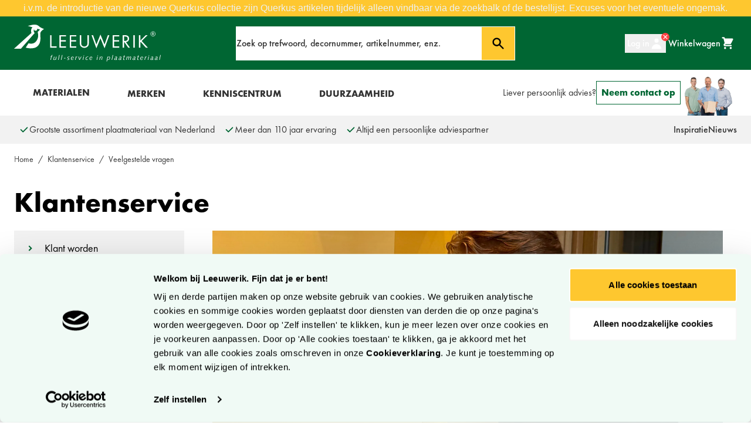

--- FILE ---
content_type: text/html; charset=UTF-8
request_url: https://www.leeuwerik.nl/veelgestelde-vragen
body_size: 82484
content:
<!doctype html>
<html lang="nl">
<head >
    <meta charset="utf-8"/><script type="text/javascript">(window.NREUM||(NREUM={})).init={privacy:{cookies_enabled:true},ajax:{deny_list:["bam.eu01.nr-data.net"]},feature_flags:["soft_nav"],distributed_tracing:{enabled:true}};(window.NREUM||(NREUM={})).loader_config={agentID:"538695526",accountID:"3674996",trustKey:"3674996",xpid:"VwAAVV9aDhAFVVNWBQkHVFU=",licenseKey:"NRJS-6c7b1e0e544831c8af7",applicationID:"512428021",browserID:"538695526"};;/*! For license information please see nr-loader-spa-1.308.0.min.js.LICENSE.txt */
(()=>{var e,t,r={384:(e,t,r)=>{"use strict";r.d(t,{NT:()=>a,US:()=>u,Zm:()=>o,bQ:()=>d,dV:()=>c,pV:()=>l});var n=r(6154),i=r(1863),s=r(1910);const a={beacon:"bam.nr-data.net",errorBeacon:"bam.nr-data.net"};function o(){return n.gm.NREUM||(n.gm.NREUM={}),void 0===n.gm.newrelic&&(n.gm.newrelic=n.gm.NREUM),n.gm.NREUM}function c(){let e=o();return e.o||(e.o={ST:n.gm.setTimeout,SI:n.gm.setImmediate||n.gm.setInterval,CT:n.gm.clearTimeout,XHR:n.gm.XMLHttpRequest,REQ:n.gm.Request,EV:n.gm.Event,PR:n.gm.Promise,MO:n.gm.MutationObserver,FETCH:n.gm.fetch,WS:n.gm.WebSocket},(0,s.i)(...Object.values(e.o))),e}function d(e,t){let r=o();r.initializedAgents??={},t.initializedAt={ms:(0,i.t)(),date:new Date},r.initializedAgents[e]=t}function u(e,t){o()[e]=t}function l(){return function(){let e=o();const t=e.info||{};e.info={beacon:a.beacon,errorBeacon:a.errorBeacon,...t}}(),function(){let e=o();const t=e.init||{};e.init={...t}}(),c(),function(){let e=o();const t=e.loader_config||{};e.loader_config={...t}}(),o()}},782:(e,t,r)=>{"use strict";r.d(t,{T:()=>n});const n=r(860).K7.pageViewTiming},860:(e,t,r)=>{"use strict";r.d(t,{$J:()=>u,K7:()=>c,P3:()=>d,XX:()=>i,Yy:()=>o,df:()=>s,qY:()=>n,v4:()=>a});const n="events",i="jserrors",s="browser/blobs",a="rum",o="browser/logs",c={ajax:"ajax",genericEvents:"generic_events",jserrors:i,logging:"logging",metrics:"metrics",pageAction:"page_action",pageViewEvent:"page_view_event",pageViewTiming:"page_view_timing",sessionReplay:"session_replay",sessionTrace:"session_trace",softNav:"soft_navigations",spa:"spa"},d={[c.pageViewEvent]:1,[c.pageViewTiming]:2,[c.metrics]:3,[c.jserrors]:4,[c.spa]:5,[c.ajax]:6,[c.sessionTrace]:7,[c.softNav]:8,[c.sessionReplay]:9,[c.logging]:10,[c.genericEvents]:11},u={[c.pageViewEvent]:a,[c.pageViewTiming]:n,[c.ajax]:n,[c.spa]:n,[c.softNav]:n,[c.metrics]:i,[c.jserrors]:i,[c.sessionTrace]:s,[c.sessionReplay]:s,[c.logging]:o,[c.genericEvents]:"ins"}},944:(e,t,r)=>{"use strict";r.d(t,{R:()=>i});var n=r(3241);function i(e,t){"function"==typeof console.debug&&(console.debug("New Relic Warning: https://github.com/newrelic/newrelic-browser-agent/blob/main/docs/warning-codes.md#".concat(e),t),(0,n.W)({agentIdentifier:null,drained:null,type:"data",name:"warn",feature:"warn",data:{code:e,secondary:t}}))}},993:(e,t,r)=>{"use strict";r.d(t,{A$:()=>s,ET:()=>a,TZ:()=>o,p_:()=>i});var n=r(860);const i={ERROR:"ERROR",WARN:"WARN",INFO:"INFO",DEBUG:"DEBUG",TRACE:"TRACE"},s={OFF:0,ERROR:1,WARN:2,INFO:3,DEBUG:4,TRACE:5},a="log",o=n.K7.logging},1541:(e,t,r)=>{"use strict";r.d(t,{U:()=>i,f:()=>n});const n={MFE:"MFE",BA:"BA"};function i(e,t){if(2!==t?.harvestEndpointVersion)return{};const r=t.agentRef.runtime.appMetadata.agents[0].entityGuid;return e?{"source.id":e.id,"source.name":e.name,"source.type":e.type,"parent.id":e.parent?.id||r,"parent.type":e.parent?.type||n.BA}:{"entity.guid":r,appId:t.agentRef.info.applicationID}}},1687:(e,t,r)=>{"use strict";r.d(t,{Ak:()=>d,Ze:()=>h,x3:()=>u});var n=r(3241),i=r(7836),s=r(3606),a=r(860),o=r(2646);const c={};function d(e,t){const r={staged:!1,priority:a.P3[t]||0};l(e),c[e].get(t)||c[e].set(t,r)}function u(e,t){e&&c[e]&&(c[e].get(t)&&c[e].delete(t),p(e,t,!1),c[e].size&&f(e))}function l(e){if(!e)throw new Error("agentIdentifier required");c[e]||(c[e]=new Map)}function h(e="",t="feature",r=!1){if(l(e),!e||!c[e].get(t)||r)return p(e,t);c[e].get(t).staged=!0,f(e)}function f(e){const t=Array.from(c[e]);t.every(([e,t])=>t.staged)&&(t.sort((e,t)=>e[1].priority-t[1].priority),t.forEach(([t])=>{c[e].delete(t),p(e,t)}))}function p(e,t,r=!0){const a=e?i.ee.get(e):i.ee,c=s.i.handlers;if(!a.aborted&&a.backlog&&c){if((0,n.W)({agentIdentifier:e,type:"lifecycle",name:"drain",feature:t}),r){const e=a.backlog[t],r=c[t];if(r){for(let t=0;e&&t<e.length;++t)g(e[t],r);Object.entries(r).forEach(([e,t])=>{Object.values(t||{}).forEach(t=>{t[0]?.on&&t[0]?.context()instanceof o.y&&t[0].on(e,t[1])})})}}a.isolatedBacklog||delete c[t],a.backlog[t]=null,a.emit("drain-"+t,[])}}function g(e,t){var r=e[1];Object.values(t[r]||{}).forEach(t=>{var r=e[0];if(t[0]===r){var n=t[1],i=e[3],s=e[2];n.apply(i,s)}})}},1738:(e,t,r)=>{"use strict";r.d(t,{U:()=>f,Y:()=>h});var n=r(3241),i=r(9908),s=r(1863),a=r(944),o=r(5701),c=r(3969),d=r(8362),u=r(860),l=r(4261);function h(e,t,r,s){const h=s||r;!h||h[e]&&h[e]!==d.d.prototype[e]||(h[e]=function(){(0,i.p)(c.xV,["API/"+e+"/called"],void 0,u.K7.metrics,r.ee),(0,n.W)({agentIdentifier:r.agentIdentifier,drained:!!o.B?.[r.agentIdentifier],type:"data",name:"api",feature:l.Pl+e,data:{}});try{return t.apply(this,arguments)}catch(e){(0,a.R)(23,e)}})}function f(e,t,r,n,a){const o=e.info;null===r?delete o.jsAttributes[t]:o.jsAttributes[t]=r,(a||null===r)&&(0,i.p)(l.Pl+n,[(0,s.t)(),t,r],void 0,"session",e.ee)}},1741:(e,t,r)=>{"use strict";r.d(t,{W:()=>s});var n=r(944),i=r(4261);class s{#e(e,...t){if(this[e]!==s.prototype[e])return this[e](...t);(0,n.R)(35,e)}addPageAction(e,t){return this.#e(i.hG,e,t)}register(e){return this.#e(i.eY,e)}recordCustomEvent(e,t){return this.#e(i.fF,e,t)}setPageViewName(e,t){return this.#e(i.Fw,e,t)}setCustomAttribute(e,t,r){return this.#e(i.cD,e,t,r)}noticeError(e,t){return this.#e(i.o5,e,t)}setUserId(e,t=!1){return this.#e(i.Dl,e,t)}setApplicationVersion(e){return this.#e(i.nb,e)}setErrorHandler(e){return this.#e(i.bt,e)}addRelease(e,t){return this.#e(i.k6,e,t)}log(e,t){return this.#e(i.$9,e,t)}start(){return this.#e(i.d3)}finished(e){return this.#e(i.BL,e)}recordReplay(){return this.#e(i.CH)}pauseReplay(){return this.#e(i.Tb)}addToTrace(e){return this.#e(i.U2,e)}setCurrentRouteName(e){return this.#e(i.PA,e)}interaction(e){return this.#e(i.dT,e)}wrapLogger(e,t,r){return this.#e(i.Wb,e,t,r)}measure(e,t){return this.#e(i.V1,e,t)}consent(e){return this.#e(i.Pv,e)}}},1863:(e,t,r)=>{"use strict";function n(){return Math.floor(performance.now())}r.d(t,{t:()=>n})},1910:(e,t,r)=>{"use strict";r.d(t,{i:()=>s});var n=r(944);const i=new Map;function s(...e){return e.every(e=>{if(i.has(e))return i.get(e);const t="function"==typeof e?e.toString():"",r=t.includes("[native code]"),s=t.includes("nrWrapper");return r||s||(0,n.R)(64,e?.name||t),i.set(e,r),r})}},2555:(e,t,r)=>{"use strict";r.d(t,{D:()=>o,f:()=>a});var n=r(384),i=r(8122);const s={beacon:n.NT.beacon,errorBeacon:n.NT.errorBeacon,licenseKey:void 0,applicationID:void 0,sa:void 0,queueTime:void 0,applicationTime:void 0,ttGuid:void 0,user:void 0,account:void 0,product:void 0,extra:void 0,jsAttributes:{},userAttributes:void 0,atts:void 0,transactionName:void 0,tNamePlain:void 0};function a(e){try{return!!e.licenseKey&&!!e.errorBeacon&&!!e.applicationID}catch(e){return!1}}const o=e=>(0,i.a)(e,s)},2614:(e,t,r)=>{"use strict";r.d(t,{BB:()=>a,H3:()=>n,g:()=>d,iL:()=>c,tS:()=>o,uh:()=>i,wk:()=>s});const n="NRBA",i="SESSION",s=144e5,a=18e5,o={STARTED:"session-started",PAUSE:"session-pause",RESET:"session-reset",RESUME:"session-resume",UPDATE:"session-update"},c={SAME_TAB:"same-tab",CROSS_TAB:"cross-tab"},d={OFF:0,FULL:1,ERROR:2}},2646:(e,t,r)=>{"use strict";r.d(t,{y:()=>n});class n{constructor(e){this.contextId=e}}},2843:(e,t,r)=>{"use strict";r.d(t,{G:()=>s,u:()=>i});var n=r(3878);function i(e,t=!1,r,i){(0,n.DD)("visibilitychange",function(){if(t)return void("hidden"===document.visibilityState&&e());e(document.visibilityState)},r,i)}function s(e,t,r){(0,n.sp)("pagehide",e,t,r)}},3241:(e,t,r)=>{"use strict";r.d(t,{W:()=>s});var n=r(6154);const i="newrelic";function s(e={}){try{n.gm.dispatchEvent(new CustomEvent(i,{detail:e}))}catch(e){}}},3304:(e,t,r)=>{"use strict";r.d(t,{A:()=>s});var n=r(7836);const i=()=>{const e=new WeakSet;return(t,r)=>{if("object"==typeof r&&null!==r){if(e.has(r))return;e.add(r)}return r}};function s(e){try{return JSON.stringify(e,i())??""}catch(e){try{n.ee.emit("internal-error",[e])}catch(e){}return""}}},3333:(e,t,r)=>{"use strict";r.d(t,{$v:()=>u,TZ:()=>n,Xh:()=>c,Zp:()=>i,kd:()=>d,mq:()=>o,nf:()=>a,qN:()=>s});const n=r(860).K7.genericEvents,i=["auxclick","click","copy","keydown","paste","scrollend"],s=["focus","blur"],a=4,o=1e3,c=2e3,d=["PageAction","UserAction","BrowserPerformance"],u={RESOURCES:"experimental.resources",REGISTER:"register"}},3434:(e,t,r)=>{"use strict";r.d(t,{Jt:()=>s,YM:()=>d});var n=r(7836),i=r(5607);const s="nr@original:".concat(i.W),a=50;var o=Object.prototype.hasOwnProperty,c=!1;function d(e,t){return e||(e=n.ee),r.inPlace=function(e,t,n,i,s){n||(n="");const a="-"===n.charAt(0);for(let o=0;o<t.length;o++){const c=t[o],d=e[c];l(d)||(e[c]=r(d,a?c+n:n,i,c,s))}},r.flag=s,r;function r(t,r,n,c,d){return l(t)?t:(r||(r=""),nrWrapper[s]=t,function(e,t,r){if(Object.defineProperty&&Object.keys)try{return Object.keys(e).forEach(function(r){Object.defineProperty(t,r,{get:function(){return e[r]},set:function(t){return e[r]=t,t}})}),t}catch(e){u([e],r)}for(var n in e)o.call(e,n)&&(t[n]=e[n])}(t,nrWrapper,e),nrWrapper);function nrWrapper(){var s,o,l,h;let f;try{o=this,s=[...arguments],l="function"==typeof n?n(s,o):n||{}}catch(t){u([t,"",[s,o,c],l],e)}i(r+"start",[s,o,c],l,d);const p=performance.now();let g;try{return h=t.apply(o,s),g=performance.now(),h}catch(e){throw g=performance.now(),i(r+"err",[s,o,e],l,d),f=e,f}finally{const e=g-p,t={start:p,end:g,duration:e,isLongTask:e>=a,methodName:c,thrownError:f};t.isLongTask&&i("long-task",[t,o],l,d),i(r+"end",[s,o,h],l,d)}}}function i(r,n,i,s){if(!c||t){var a=c;c=!0;try{e.emit(r,n,i,t,s)}catch(t){u([t,r,n,i],e)}c=a}}}function u(e,t){t||(t=n.ee);try{t.emit("internal-error",e)}catch(e){}}function l(e){return!(e&&"function"==typeof e&&e.apply&&!e[s])}},3606:(e,t,r)=>{"use strict";r.d(t,{i:()=>s});var n=r(9908);s.on=a;var i=s.handlers={};function s(e,t,r,s){a(s||n.d,i,e,t,r)}function a(e,t,r,i,s){s||(s="feature"),e||(e=n.d);var a=t[s]=t[s]||{};(a[r]=a[r]||[]).push([e,i])}},3738:(e,t,r)=>{"use strict";r.d(t,{He:()=>i,Kp:()=>o,Lc:()=>d,Rz:()=>u,TZ:()=>n,bD:()=>s,d3:()=>a,jx:()=>l,sl:()=>h,uP:()=>c});const n=r(860).K7.sessionTrace,i="bstResource",s="resource",a="-start",o="-end",c="fn"+a,d="fn"+o,u="pushState",l=1e3,h=3e4},3785:(e,t,r)=>{"use strict";r.d(t,{R:()=>c,b:()=>d});var n=r(9908),i=r(1863),s=r(860),a=r(3969),o=r(993);function c(e,t,r={},c=o.p_.INFO,d=!0,u,l=(0,i.t)()){(0,n.p)(a.xV,["API/logging/".concat(c.toLowerCase(),"/called")],void 0,s.K7.metrics,e),(0,n.p)(o.ET,[l,t,r,c,d,u],void 0,s.K7.logging,e)}function d(e){return"string"==typeof e&&Object.values(o.p_).some(t=>t===e.toUpperCase().trim())}},3878:(e,t,r)=>{"use strict";function n(e,t){return{capture:e,passive:!1,signal:t}}function i(e,t,r=!1,i){window.addEventListener(e,t,n(r,i))}function s(e,t,r=!1,i){document.addEventListener(e,t,n(r,i))}r.d(t,{DD:()=>s,jT:()=>n,sp:()=>i})},3962:(e,t,r)=>{"use strict";r.d(t,{AM:()=>a,O2:()=>l,OV:()=>s,Qu:()=>h,TZ:()=>c,ih:()=>f,pP:()=>o,t1:()=>u,tC:()=>i,wD:()=>d});var n=r(860);const i=["click","keydown","submit"],s="popstate",a="api",o="initialPageLoad",c=n.K7.softNav,d=5e3,u=500,l={INITIAL_PAGE_LOAD:"",ROUTE_CHANGE:1,UNSPECIFIED:2},h={INTERACTION:1,AJAX:2,CUSTOM_END:3,CUSTOM_TRACER:4},f={IP:"in progress",PF:"pending finish",FIN:"finished",CAN:"cancelled"}},3969:(e,t,r)=>{"use strict";r.d(t,{TZ:()=>n,XG:()=>o,rs:()=>i,xV:()=>a,z_:()=>s});const n=r(860).K7.metrics,i="sm",s="cm",a="storeSupportabilityMetrics",o="storeEventMetrics"},4234:(e,t,r)=>{"use strict";r.d(t,{W:()=>s});var n=r(7836),i=r(1687);class s{constructor(e,t){this.agentIdentifier=e,this.ee=n.ee.get(e),this.featureName=t,this.blocked=!1}deregisterDrain(){(0,i.x3)(this.agentIdentifier,this.featureName)}}},4261:(e,t,r)=>{"use strict";r.d(t,{$9:()=>u,BL:()=>c,CH:()=>p,Dl:()=>R,Fw:()=>w,PA:()=>v,Pl:()=>n,Pv:()=>A,Tb:()=>h,U2:()=>a,V1:()=>E,Wb:()=>T,bt:()=>y,cD:()=>b,d3:()=>x,dT:()=>d,eY:()=>g,fF:()=>f,hG:()=>s,hw:()=>i,k6:()=>o,nb:()=>m,o5:()=>l});const n="api-",i=n+"ixn-",s="addPageAction",a="addToTrace",o="addRelease",c="finished",d="interaction",u="log",l="noticeError",h="pauseReplay",f="recordCustomEvent",p="recordReplay",g="register",m="setApplicationVersion",v="setCurrentRouteName",b="setCustomAttribute",y="setErrorHandler",w="setPageViewName",R="setUserId",x="start",T="wrapLogger",E="measure",A="consent"},5205:(e,t,r)=>{"use strict";r.d(t,{j:()=>S});var n=r(384),i=r(1741);var s=r(2555),a=r(3333);const o=e=>{if(!e||"string"!=typeof e)return!1;try{document.createDocumentFragment().querySelector(e)}catch{return!1}return!0};var c=r(2614),d=r(944),u=r(8122);const l="[data-nr-mask]",h=e=>(0,u.a)(e,(()=>{const e={feature_flags:[],experimental:{allow_registered_children:!1,resources:!1},mask_selector:"*",block_selector:"[data-nr-block]",mask_input_options:{color:!1,date:!1,"datetime-local":!1,email:!1,month:!1,number:!1,range:!1,search:!1,tel:!1,text:!1,time:!1,url:!1,week:!1,textarea:!1,select:!1,password:!0}};return{ajax:{deny_list:void 0,block_internal:!0,enabled:!0,autoStart:!0},api:{get allow_registered_children(){return e.feature_flags.includes(a.$v.REGISTER)||e.experimental.allow_registered_children},set allow_registered_children(t){e.experimental.allow_registered_children=t},duplicate_registered_data:!1},browser_consent_mode:{enabled:!1},distributed_tracing:{enabled:void 0,exclude_newrelic_header:void 0,cors_use_newrelic_header:void 0,cors_use_tracecontext_headers:void 0,allowed_origins:void 0},get feature_flags(){return e.feature_flags},set feature_flags(t){e.feature_flags=t},generic_events:{enabled:!0,autoStart:!0},harvest:{interval:30},jserrors:{enabled:!0,autoStart:!0},logging:{enabled:!0,autoStart:!0},metrics:{enabled:!0,autoStart:!0},obfuscate:void 0,page_action:{enabled:!0},page_view_event:{enabled:!0,autoStart:!0},page_view_timing:{enabled:!0,autoStart:!0},performance:{capture_marks:!1,capture_measures:!1,capture_detail:!0,resources:{get enabled(){return e.feature_flags.includes(a.$v.RESOURCES)||e.experimental.resources},set enabled(t){e.experimental.resources=t},asset_types:[],first_party_domains:[],ignore_newrelic:!0}},privacy:{cookies_enabled:!0},proxy:{assets:void 0,beacon:void 0},session:{expiresMs:c.wk,inactiveMs:c.BB},session_replay:{autoStart:!0,enabled:!1,preload:!1,sampling_rate:10,error_sampling_rate:100,collect_fonts:!1,inline_images:!1,fix_stylesheets:!0,mask_all_inputs:!0,get mask_text_selector(){return e.mask_selector},set mask_text_selector(t){o(t)?e.mask_selector="".concat(t,",").concat(l):""===t||null===t?e.mask_selector=l:(0,d.R)(5,t)},get block_class(){return"nr-block"},get ignore_class(){return"nr-ignore"},get mask_text_class(){return"nr-mask"},get block_selector(){return e.block_selector},set block_selector(t){o(t)?e.block_selector+=",".concat(t):""!==t&&(0,d.R)(6,t)},get mask_input_options(){return e.mask_input_options},set mask_input_options(t){t&&"object"==typeof t?e.mask_input_options={...t,password:!0}:(0,d.R)(7,t)}},session_trace:{enabled:!0,autoStart:!0},soft_navigations:{enabled:!0,autoStart:!0},spa:{enabled:!0,autoStart:!0},ssl:void 0,user_actions:{enabled:!0,elementAttributes:["id","className","tagName","type"]}}})());var f=r(6154),p=r(9324);let g=0;const m={buildEnv:p.F3,distMethod:p.Xs,version:p.xv,originTime:f.WN},v={consented:!1},b={appMetadata:{},get consented(){return this.session?.state?.consent||v.consented},set consented(e){v.consented=e},customTransaction:void 0,denyList:void 0,disabled:!1,harvester:void 0,isolatedBacklog:!1,isRecording:!1,loaderType:void 0,maxBytes:3e4,obfuscator:void 0,onerror:void 0,ptid:void 0,releaseIds:{},session:void 0,timeKeeper:void 0,registeredEntities:[],jsAttributesMetadata:{bytes:0},get harvestCount(){return++g}},y=e=>{const t=(0,u.a)(e,b),r=Object.keys(m).reduce((e,t)=>(e[t]={value:m[t],writable:!1,configurable:!0,enumerable:!0},e),{});return Object.defineProperties(t,r)};var w=r(5701);const R=e=>{const t=e.startsWith("http");e+="/",r.p=t?e:"https://"+e};var x=r(7836),T=r(3241);const E={accountID:void 0,trustKey:void 0,agentID:void 0,licenseKey:void 0,applicationID:void 0,xpid:void 0},A=e=>(0,u.a)(e,E),_=new Set;function S(e,t={},r,a){let{init:o,info:c,loader_config:d,runtime:u={},exposed:l=!0}=t;if(!c){const e=(0,n.pV)();o=e.init,c=e.info,d=e.loader_config}e.init=h(o||{}),e.loader_config=A(d||{}),c.jsAttributes??={},f.bv&&(c.jsAttributes.isWorker=!0),e.info=(0,s.D)(c);const p=e.init,g=[c.beacon,c.errorBeacon];_.has(e.agentIdentifier)||(p.proxy.assets&&(R(p.proxy.assets),g.push(p.proxy.assets)),p.proxy.beacon&&g.push(p.proxy.beacon),e.beacons=[...g],function(e){const t=(0,n.pV)();Object.getOwnPropertyNames(i.W.prototype).forEach(r=>{const n=i.W.prototype[r];if("function"!=typeof n||"constructor"===n)return;let s=t[r];e[r]&&!1!==e.exposed&&"micro-agent"!==e.runtime?.loaderType&&(t[r]=(...t)=>{const n=e[r](...t);return s?s(...t):n})})}(e),(0,n.US)("activatedFeatures",w.B)),u.denyList=[...p.ajax.deny_list||[],...p.ajax.block_internal?g:[]],u.ptid=e.agentIdentifier,u.loaderType=r,e.runtime=y(u),_.has(e.agentIdentifier)||(e.ee=x.ee.get(e.agentIdentifier),e.exposed=l,(0,T.W)({agentIdentifier:e.agentIdentifier,drained:!!w.B?.[e.agentIdentifier],type:"lifecycle",name:"initialize",feature:void 0,data:e.config})),_.add(e.agentIdentifier)}},5270:(e,t,r)=>{"use strict";r.d(t,{Aw:()=>a,SR:()=>s,rF:()=>o});var n=r(384),i=r(7767);function s(e){return!!(0,n.dV)().o.MO&&(0,i.V)(e)&&!0===e?.session_trace.enabled}function a(e){return!0===e?.session_replay.preload&&s(e)}function o(e,t){try{if("string"==typeof t?.type){if("password"===t.type.toLowerCase())return"*".repeat(e?.length||0);if(void 0!==t?.dataset?.nrUnmask||t?.classList?.contains("nr-unmask"))return e}}catch(e){}return"string"==typeof e?e.replace(/[\S]/g,"*"):"*".repeat(e?.length||0)}},5289:(e,t,r)=>{"use strict";r.d(t,{GG:()=>a,Qr:()=>c,sB:()=>o});var n=r(3878),i=r(6389);function s(){return"undefined"==typeof document||"complete"===document.readyState}function a(e,t){if(s())return e();const r=(0,i.J)(e),a=setInterval(()=>{s()&&(clearInterval(a),r())},500);(0,n.sp)("load",r,t)}function o(e){if(s())return e();(0,n.DD)("DOMContentLoaded",e)}function c(e){if(s())return e();(0,n.sp)("popstate",e)}},5607:(e,t,r)=>{"use strict";r.d(t,{W:()=>n});const n=(0,r(9566).bz)()},5701:(e,t,r)=>{"use strict";r.d(t,{B:()=>s,t:()=>a});var n=r(3241);const i=new Set,s={};function a(e,t){const r=t.agentIdentifier;s[r]??={},e&&"object"==typeof e&&(i.has(r)||(t.ee.emit("rumresp",[e]),s[r]=e,i.add(r),(0,n.W)({agentIdentifier:r,loaded:!0,drained:!0,type:"lifecycle",name:"load",feature:void 0,data:e})))}},6154:(e,t,r)=>{"use strict";r.d(t,{OF:()=>d,RI:()=>i,WN:()=>h,bv:()=>s,eN:()=>f,gm:()=>a,lR:()=>l,m:()=>c,mw:()=>o,sb:()=>u});var n=r(1863);const i="undefined"!=typeof window&&!!window.document,s="undefined"!=typeof WorkerGlobalScope&&("undefined"!=typeof self&&self instanceof WorkerGlobalScope&&self.navigator instanceof WorkerNavigator||"undefined"!=typeof globalThis&&globalThis instanceof WorkerGlobalScope&&globalThis.navigator instanceof WorkerNavigator),a=i?window:"undefined"!=typeof WorkerGlobalScope&&("undefined"!=typeof self&&self instanceof WorkerGlobalScope&&self||"undefined"!=typeof globalThis&&globalThis instanceof WorkerGlobalScope&&globalThis),o=Boolean("hidden"===a?.document?.visibilityState),c=""+a?.location,d=/iPad|iPhone|iPod/.test(a.navigator?.userAgent),u=d&&"undefined"==typeof SharedWorker,l=(()=>{const e=a.navigator?.userAgent?.match(/Firefox[/\s](\d+\.\d+)/);return Array.isArray(e)&&e.length>=2?+e[1]:0})(),h=Date.now()-(0,n.t)(),f=()=>"undefined"!=typeof PerformanceNavigationTiming&&a?.performance?.getEntriesByType("navigation")?.[0]?.responseStart},6344:(e,t,r)=>{"use strict";r.d(t,{BB:()=>u,Qb:()=>l,TZ:()=>i,Ug:()=>a,Vh:()=>s,_s:()=>o,bc:()=>d,yP:()=>c});var n=r(2614);const i=r(860).K7.sessionReplay,s="errorDuringReplay",a=.12,o={DomContentLoaded:0,Load:1,FullSnapshot:2,IncrementalSnapshot:3,Meta:4,Custom:5},c={[n.g.ERROR]:15e3,[n.g.FULL]:3e5,[n.g.OFF]:0},d={RESET:{message:"Session was reset",sm:"Reset"},IMPORT:{message:"Recorder failed to import",sm:"Import"},TOO_MANY:{message:"429: Too Many Requests",sm:"Too-Many"},TOO_BIG:{message:"Payload was too large",sm:"Too-Big"},CROSS_TAB:{message:"Session Entity was set to OFF on another tab",sm:"Cross-Tab"},ENTITLEMENTS:{message:"Session Replay is not allowed and will not be started",sm:"Entitlement"}},u=5e3,l={API:"api",RESUME:"resume",SWITCH_TO_FULL:"switchToFull",INITIALIZE:"initialize",PRELOAD:"preload"}},6389:(e,t,r)=>{"use strict";function n(e,t=500,r={}){const n=r?.leading||!1;let i;return(...r)=>{n&&void 0===i&&(e.apply(this,r),i=setTimeout(()=>{i=clearTimeout(i)},t)),n||(clearTimeout(i),i=setTimeout(()=>{e.apply(this,r)},t))}}function i(e){let t=!1;return(...r)=>{t||(t=!0,e.apply(this,r))}}r.d(t,{J:()=>i,s:()=>n})},6630:(e,t,r)=>{"use strict";r.d(t,{T:()=>n});const n=r(860).K7.pageViewEvent},6774:(e,t,r)=>{"use strict";r.d(t,{T:()=>n});const n=r(860).K7.jserrors},7295:(e,t,r)=>{"use strict";r.d(t,{Xv:()=>a,gX:()=>i,iW:()=>s});var n=[];function i(e){if(!e||s(e))return!1;if(0===n.length)return!0;if("*"===n[0].hostname)return!1;for(var t=0;t<n.length;t++){var r=n[t];if(r.hostname.test(e.hostname)&&r.pathname.test(e.pathname))return!1}return!0}function s(e){return void 0===e.hostname}function a(e){if(n=[],e&&e.length)for(var t=0;t<e.length;t++){let r=e[t];if(!r)continue;if("*"===r)return void(n=[{hostname:"*"}]);0===r.indexOf("http://")?r=r.substring(7):0===r.indexOf("https://")&&(r=r.substring(8));const i=r.indexOf("/");let s,a;i>0?(s=r.substring(0,i),a=r.substring(i)):(s=r,a="*");let[c]=s.split(":");n.push({hostname:o(c),pathname:o(a,!0)})}}function o(e,t=!1){const r=e.replace(/[.+?^${}()|[\]\\]/g,e=>"\\"+e).replace(/\*/g,".*?");return new RegExp((t?"^":"")+r+"$")}},7485:(e,t,r)=>{"use strict";r.d(t,{D:()=>i});var n=r(6154);function i(e){if(0===(e||"").indexOf("data:"))return{protocol:"data"};try{const t=new URL(e,location.href),r={port:t.port,hostname:t.hostname,pathname:t.pathname,search:t.search,protocol:t.protocol.slice(0,t.protocol.indexOf(":")),sameOrigin:t.protocol===n.gm?.location?.protocol&&t.host===n.gm?.location?.host};return r.port&&""!==r.port||("http:"===t.protocol&&(r.port="80"),"https:"===t.protocol&&(r.port="443")),r.pathname&&""!==r.pathname?r.pathname.startsWith("/")||(r.pathname="/".concat(r.pathname)):r.pathname="/",r}catch(e){return{}}}},7699:(e,t,r)=>{"use strict";r.d(t,{It:()=>s,KC:()=>o,No:()=>i,qh:()=>a});var n=r(860);const i=16e3,s=1e6,a="SESSION_ERROR",o={[n.K7.logging]:!0,[n.K7.genericEvents]:!1,[n.K7.jserrors]:!1,[n.K7.ajax]:!1}},7767:(e,t,r)=>{"use strict";r.d(t,{V:()=>i});var n=r(6154);const i=e=>n.RI&&!0===e?.privacy.cookies_enabled},7836:(e,t,r)=>{"use strict";r.d(t,{P:()=>o,ee:()=>c});var n=r(384),i=r(8990),s=r(2646),a=r(5607);const o="nr@context:".concat(a.W),c=function e(t,r){var n={},a={},u={},l=!1;try{l=16===r.length&&d.initializedAgents?.[r]?.runtime.isolatedBacklog}catch(e){}var h={on:p,addEventListener:p,removeEventListener:function(e,t){var r=n[e];if(!r)return;for(var i=0;i<r.length;i++)r[i]===t&&r.splice(i,1)},emit:function(e,r,n,i,s){!1!==s&&(s=!0);if(c.aborted&&!i)return;t&&s&&t.emit(e,r,n);var o=f(n);g(e).forEach(e=>{e.apply(o,r)});var d=v()[a[e]];d&&d.push([h,e,r,o]);return o},get:m,listeners:g,context:f,buffer:function(e,t){const r=v();if(t=t||"feature",h.aborted)return;Object.entries(e||{}).forEach(([e,n])=>{a[n]=t,t in r||(r[t]=[])})},abort:function(){h._aborted=!0,Object.keys(h.backlog).forEach(e=>{delete h.backlog[e]})},isBuffering:function(e){return!!v()[a[e]]},debugId:r,backlog:l?{}:t&&"object"==typeof t.backlog?t.backlog:{},isolatedBacklog:l};return Object.defineProperty(h,"aborted",{get:()=>{let e=h._aborted||!1;return e||(t&&(e=t.aborted),e)}}),h;function f(e){return e&&e instanceof s.y?e:e?(0,i.I)(e,o,()=>new s.y(o)):new s.y(o)}function p(e,t){n[e]=g(e).concat(t)}function g(e){return n[e]||[]}function m(t){return u[t]=u[t]||e(h,t)}function v(){return h.backlog}}(void 0,"globalEE"),d=(0,n.Zm)();d.ee||(d.ee=c)},8122:(e,t,r)=>{"use strict";r.d(t,{a:()=>i});var n=r(944);function i(e,t){try{if(!e||"object"!=typeof e)return(0,n.R)(3);if(!t||"object"!=typeof t)return(0,n.R)(4);const r=Object.create(Object.getPrototypeOf(t),Object.getOwnPropertyDescriptors(t)),s=0===Object.keys(r).length?e:r;for(let a in s)if(void 0!==e[a])try{if(null===e[a]){r[a]=null;continue}Array.isArray(e[a])&&Array.isArray(t[a])?r[a]=Array.from(new Set([...e[a],...t[a]])):"object"==typeof e[a]&&"object"==typeof t[a]?r[a]=i(e[a],t[a]):r[a]=e[a]}catch(e){r[a]||(0,n.R)(1,e)}return r}catch(e){(0,n.R)(2,e)}}},8139:(e,t,r)=>{"use strict";r.d(t,{u:()=>h});var n=r(7836),i=r(3434),s=r(8990),a=r(6154);const o={},c=a.gm.XMLHttpRequest,d="addEventListener",u="removeEventListener",l="nr@wrapped:".concat(n.P);function h(e){var t=function(e){return(e||n.ee).get("events")}(e);if(o[t.debugId]++)return t;o[t.debugId]=1;var r=(0,i.YM)(t,!0);function h(e){r.inPlace(e,[d,u],"-",p)}function p(e,t){return e[1]}return"getPrototypeOf"in Object&&(a.RI&&f(document,h),c&&f(c.prototype,h),f(a.gm,h)),t.on(d+"-start",function(e,t){var n=e[1];if(null!==n&&("function"==typeof n||"object"==typeof n)&&"newrelic"!==e[0]){var i=(0,s.I)(n,l,function(){var e={object:function(){if("function"!=typeof n.handleEvent)return;return n.handleEvent.apply(n,arguments)},function:n}[typeof n];return e?r(e,"fn-",null,e.name||"anonymous"):n});this.wrapped=e[1]=i}}),t.on(u+"-start",function(e){e[1]=this.wrapped||e[1]}),t}function f(e,t,...r){let n=e;for(;"object"==typeof n&&!Object.prototype.hasOwnProperty.call(n,d);)n=Object.getPrototypeOf(n);n&&t(n,...r)}},8362:(e,t,r)=>{"use strict";r.d(t,{d:()=>s});var n=r(9566),i=r(1741);class s extends i.W{agentIdentifier=(0,n.LA)(16)}},8374:(e,t,r)=>{r.nc=(()=>{try{return document?.currentScript?.nonce}catch(e){}return""})()},8990:(e,t,r)=>{"use strict";r.d(t,{I:()=>i});var n=Object.prototype.hasOwnProperty;function i(e,t,r){if(n.call(e,t))return e[t];var i=r();if(Object.defineProperty&&Object.keys)try{return Object.defineProperty(e,t,{value:i,writable:!0,enumerable:!1}),i}catch(e){}return e[t]=i,i}},9119:(e,t,r)=>{"use strict";r.d(t,{L:()=>s});var n=/([^?#]*)[^#]*(#[^?]*|$).*/,i=/([^?#]*)().*/;function s(e,t){return e?e.replace(t?n:i,"$1$2"):e}},9300:(e,t,r)=>{"use strict";r.d(t,{T:()=>n});const n=r(860).K7.ajax},9324:(e,t,r)=>{"use strict";r.d(t,{AJ:()=>a,F3:()=>i,Xs:()=>s,Yq:()=>o,xv:()=>n});const n="1.308.0",i="PROD",s="CDN",a="@newrelic/rrweb",o="1.0.1"},9566:(e,t,r)=>{"use strict";r.d(t,{LA:()=>o,ZF:()=>c,bz:()=>a,el:()=>d});var n=r(6154);const i="xxxxxxxx-xxxx-4xxx-yxxx-xxxxxxxxxxxx";function s(e,t){return e?15&e[t]:16*Math.random()|0}function a(){const e=n.gm?.crypto||n.gm?.msCrypto;let t,r=0;return e&&e.getRandomValues&&(t=e.getRandomValues(new Uint8Array(30))),i.split("").map(e=>"x"===e?s(t,r++).toString(16):"y"===e?(3&s()|8).toString(16):e).join("")}function o(e){const t=n.gm?.crypto||n.gm?.msCrypto;let r,i=0;t&&t.getRandomValues&&(r=t.getRandomValues(new Uint8Array(e)));const a=[];for(var o=0;o<e;o++)a.push(s(r,i++).toString(16));return a.join("")}function c(){return o(16)}function d(){return o(32)}},9908:(e,t,r)=>{"use strict";r.d(t,{d:()=>n,p:()=>i});var n=r(7836).ee.get("handle");function i(e,t,r,i,s){s?(s.buffer([e],i),s.emit(e,t,r)):(n.buffer([e],i),n.emit(e,t,r))}}},n={};function i(e){var t=n[e];if(void 0!==t)return t.exports;var s=n[e]={exports:{}};return r[e](s,s.exports,i),s.exports}i.m=r,i.d=(e,t)=>{for(var r in t)i.o(t,r)&&!i.o(e,r)&&Object.defineProperty(e,r,{enumerable:!0,get:t[r]})},i.f={},i.e=e=>Promise.all(Object.keys(i.f).reduce((t,r)=>(i.f[r](e,t),t),[])),i.u=e=>({212:"nr-spa-compressor",249:"nr-spa-recorder",478:"nr-spa"}[e]+"-1.308.0.min.js"),i.o=(e,t)=>Object.prototype.hasOwnProperty.call(e,t),e={},t="NRBA-1.308.0.PROD:",i.l=(r,n,s,a)=>{if(e[r])e[r].push(n);else{var o,c;if(void 0!==s)for(var d=document.getElementsByTagName("script"),u=0;u<d.length;u++){var l=d[u];if(l.getAttribute("src")==r||l.getAttribute("data-webpack")==t+s){o=l;break}}if(!o){c=!0;var h={478:"sha512-RSfSVnmHk59T/uIPbdSE0LPeqcEdF4/+XhfJdBuccH5rYMOEZDhFdtnh6X6nJk7hGpzHd9Ujhsy7lZEz/ORYCQ==",249:"sha512-ehJXhmntm85NSqW4MkhfQqmeKFulra3klDyY0OPDUE+sQ3GokHlPh1pmAzuNy//3j4ac6lzIbmXLvGQBMYmrkg==",212:"sha512-B9h4CR46ndKRgMBcK+j67uSR2RCnJfGefU+A7FrgR/k42ovXy5x/MAVFiSvFxuVeEk/pNLgvYGMp1cBSK/G6Fg=="};(o=document.createElement("script")).charset="utf-8",i.nc&&o.setAttribute("nonce",i.nc),o.setAttribute("data-webpack",t+s),o.src=r,0!==o.src.indexOf(window.location.origin+"/")&&(o.crossOrigin="anonymous"),h[a]&&(o.integrity=h[a])}e[r]=[n];var f=(t,n)=>{o.onerror=o.onload=null,clearTimeout(p);var i=e[r];if(delete e[r],o.parentNode&&o.parentNode.removeChild(o),i&&i.forEach(e=>e(n)),t)return t(n)},p=setTimeout(f.bind(null,void 0,{type:"timeout",target:o}),12e4);o.onerror=f.bind(null,o.onerror),o.onload=f.bind(null,o.onload),c&&document.head.appendChild(o)}},i.r=e=>{"undefined"!=typeof Symbol&&Symbol.toStringTag&&Object.defineProperty(e,Symbol.toStringTag,{value:"Module"}),Object.defineProperty(e,"__esModule",{value:!0})},i.p="https://js-agent.newrelic.com/",(()=>{var e={38:0,788:0};i.f.j=(t,r)=>{var n=i.o(e,t)?e[t]:void 0;if(0!==n)if(n)r.push(n[2]);else{var s=new Promise((r,i)=>n=e[t]=[r,i]);r.push(n[2]=s);var a=i.p+i.u(t),o=new Error;i.l(a,r=>{if(i.o(e,t)&&(0!==(n=e[t])&&(e[t]=void 0),n)){var s=r&&("load"===r.type?"missing":r.type),a=r&&r.target&&r.target.src;o.message="Loading chunk "+t+" failed: ("+s+": "+a+")",o.name="ChunkLoadError",o.type=s,o.request=a,n[1](o)}},"chunk-"+t,t)}};var t=(t,r)=>{var n,s,[a,o,c]=r,d=0;if(a.some(t=>0!==e[t])){for(n in o)i.o(o,n)&&(i.m[n]=o[n]);if(c)c(i)}for(t&&t(r);d<a.length;d++)s=a[d],i.o(e,s)&&e[s]&&e[s][0](),e[s]=0},r=self["webpackChunk:NRBA-1.308.0.PROD"]=self["webpackChunk:NRBA-1.308.0.PROD"]||[];r.forEach(t.bind(null,0)),r.push=t.bind(null,r.push.bind(r))})(),(()=>{"use strict";i(8374);var e=i(8362),t=i(860);const r=Object.values(t.K7);var n=i(5205);var s=i(9908),a=i(1863),o=i(4261),c=i(1738);var d=i(1687),u=i(4234),l=i(5289),h=i(6154),f=i(944),p=i(5270),g=i(7767),m=i(6389),v=i(7699);class b extends u.W{constructor(e,t){super(e.agentIdentifier,t),this.agentRef=e,this.abortHandler=void 0,this.featAggregate=void 0,this.loadedSuccessfully=void 0,this.onAggregateImported=new Promise(e=>{this.loadedSuccessfully=e}),this.deferred=Promise.resolve(),!1===e.init[this.featureName].autoStart?this.deferred=new Promise((t,r)=>{this.ee.on("manual-start-all",(0,m.J)(()=>{(0,d.Ak)(e.agentIdentifier,this.featureName),t()}))}):(0,d.Ak)(e.agentIdentifier,t)}importAggregator(e,t,r={}){if(this.featAggregate)return;const n=async()=>{let n;await this.deferred;try{if((0,g.V)(e.init)){const{setupAgentSession:t}=await i.e(478).then(i.bind(i,8766));n=t(e)}}catch(e){(0,f.R)(20,e),this.ee.emit("internal-error",[e]),(0,s.p)(v.qh,[e],void 0,this.featureName,this.ee)}try{if(!this.#t(this.featureName,n,e.init))return(0,d.Ze)(this.agentIdentifier,this.featureName),void this.loadedSuccessfully(!1);const{Aggregate:i}=await t();this.featAggregate=new i(e,r),e.runtime.harvester.initializedAggregates.push(this.featAggregate),this.loadedSuccessfully(!0)}catch(e){(0,f.R)(34,e),this.abortHandler?.(),(0,d.Ze)(this.agentIdentifier,this.featureName,!0),this.loadedSuccessfully(!1),this.ee&&this.ee.abort()}};h.RI?(0,l.GG)(()=>n(),!0):n()}#t(e,r,n){if(this.blocked)return!1;switch(e){case t.K7.sessionReplay:return(0,p.SR)(n)&&!!r;case t.K7.sessionTrace:return!!r;default:return!0}}}var y=i(6630),w=i(2614),R=i(3241);class x extends b{static featureName=y.T;constructor(e){var t;super(e,y.T),this.setupInspectionEvents(e.agentIdentifier),t=e,(0,c.Y)(o.Fw,function(e,r){"string"==typeof e&&("/"!==e.charAt(0)&&(e="/"+e),t.runtime.customTransaction=(r||"http://custom.transaction")+e,(0,s.p)(o.Pl+o.Fw,[(0,a.t)()],void 0,void 0,t.ee))},t),this.importAggregator(e,()=>i.e(478).then(i.bind(i,2467)))}setupInspectionEvents(e){const t=(t,r)=>{t&&(0,R.W)({agentIdentifier:e,timeStamp:t.timeStamp,loaded:"complete"===t.target.readyState,type:"window",name:r,data:t.target.location+""})};(0,l.sB)(e=>{t(e,"DOMContentLoaded")}),(0,l.GG)(e=>{t(e,"load")}),(0,l.Qr)(e=>{t(e,"navigate")}),this.ee.on(w.tS.UPDATE,(t,r)=>{(0,R.W)({agentIdentifier:e,type:"lifecycle",name:"session",data:r})})}}var T=i(384);class E extends e.d{constructor(e){var t;(super(),h.gm)?(this.features={},(0,T.bQ)(this.agentIdentifier,this),this.desiredFeatures=new Set(e.features||[]),this.desiredFeatures.add(x),(0,n.j)(this,e,e.loaderType||"agent"),t=this,(0,c.Y)(o.cD,function(e,r,n=!1){if("string"==typeof e){if(["string","number","boolean"].includes(typeof r)||null===r)return(0,c.U)(t,e,r,o.cD,n);(0,f.R)(40,typeof r)}else(0,f.R)(39,typeof e)},t),function(e){(0,c.Y)(o.Dl,function(t,r=!1){if("string"!=typeof t&&null!==t)return void(0,f.R)(41,typeof t);const n=e.info.jsAttributes["enduser.id"];r&&null!=n&&n!==t?(0,s.p)(o.Pl+"setUserIdAndResetSession",[t],void 0,"session",e.ee):(0,c.U)(e,"enduser.id",t,o.Dl,!0)},e)}(this),function(e){(0,c.Y)(o.nb,function(t){if("string"==typeof t||null===t)return(0,c.U)(e,"application.version",t,o.nb,!1);(0,f.R)(42,typeof t)},e)}(this),function(e){(0,c.Y)(o.d3,function(){e.ee.emit("manual-start-all")},e)}(this),function(e){(0,c.Y)(o.Pv,function(t=!0){if("boolean"==typeof t){if((0,s.p)(o.Pl+o.Pv,[t],void 0,"session",e.ee),e.runtime.consented=t,t){const t=e.features.page_view_event;t.onAggregateImported.then(e=>{const r=t.featAggregate;e&&!r.sentRum&&r.sendRum()})}}else(0,f.R)(65,typeof t)},e)}(this),this.run()):(0,f.R)(21)}get config(){return{info:this.info,init:this.init,loader_config:this.loader_config,runtime:this.runtime}}get api(){return this}run(){try{const e=function(e){const t={};return r.forEach(r=>{t[r]=!!e[r]?.enabled}),t}(this.init),n=[...this.desiredFeatures];n.sort((e,r)=>t.P3[e.featureName]-t.P3[r.featureName]),n.forEach(r=>{if(!e[r.featureName]&&r.featureName!==t.K7.pageViewEvent)return;if(r.featureName===t.K7.spa)return void(0,f.R)(67);const n=function(e){switch(e){case t.K7.ajax:return[t.K7.jserrors];case t.K7.sessionTrace:return[t.K7.ajax,t.K7.pageViewEvent];case t.K7.sessionReplay:return[t.K7.sessionTrace];case t.K7.pageViewTiming:return[t.K7.pageViewEvent];default:return[]}}(r.featureName).filter(e=>!(e in this.features));n.length>0&&(0,f.R)(36,{targetFeature:r.featureName,missingDependencies:n}),this.features[r.featureName]=new r(this)})}catch(e){(0,f.R)(22,e);for(const e in this.features)this.features[e].abortHandler?.();const t=(0,T.Zm)();delete t.initializedAgents[this.agentIdentifier]?.features,delete this.sharedAggregator;return t.ee.get(this.agentIdentifier).abort(),!1}}}var A=i(2843),_=i(782);class S extends b{static featureName=_.T;constructor(e){super(e,_.T),h.RI&&((0,A.u)(()=>(0,s.p)("docHidden",[(0,a.t)()],void 0,_.T,this.ee),!0),(0,A.G)(()=>(0,s.p)("winPagehide",[(0,a.t)()],void 0,_.T,this.ee)),this.importAggregator(e,()=>i.e(478).then(i.bind(i,9917))))}}var O=i(3969);class I extends b{static featureName=O.TZ;constructor(e){super(e,O.TZ),h.RI&&document.addEventListener("securitypolicyviolation",e=>{(0,s.p)(O.xV,["Generic/CSPViolation/Detected"],void 0,this.featureName,this.ee)}),this.importAggregator(e,()=>i.e(478).then(i.bind(i,6555)))}}var N=i(6774),P=i(3878),k=i(3304);class D{constructor(e,t,r,n,i){this.name="UncaughtError",this.message="string"==typeof e?e:(0,k.A)(e),this.sourceURL=t,this.line=r,this.column=n,this.__newrelic=i}}function C(e){return M(e)?e:new D(void 0!==e?.message?e.message:e,e?.filename||e?.sourceURL,e?.lineno||e?.line,e?.colno||e?.col,e?.__newrelic,e?.cause)}function j(e){const t="Unhandled Promise Rejection: ";if(!e?.reason)return;if(M(e.reason)){try{e.reason.message.startsWith(t)||(e.reason.message=t+e.reason.message)}catch(e){}return C(e.reason)}const r=C(e.reason);return(r.message||"").startsWith(t)||(r.message=t+r.message),r}function L(e){if(e.error instanceof SyntaxError&&!/:\d+$/.test(e.error.stack?.trim())){const t=new D(e.message,e.filename,e.lineno,e.colno,e.error.__newrelic,e.cause);return t.name=SyntaxError.name,t}return M(e.error)?e.error:C(e)}function M(e){return e instanceof Error&&!!e.stack}function H(e,r,n,i,o=(0,a.t)()){"string"==typeof e&&(e=new Error(e)),(0,s.p)("err",[e,o,!1,r,n.runtime.isRecording,void 0,i],void 0,t.K7.jserrors,n.ee),(0,s.p)("uaErr",[],void 0,t.K7.genericEvents,n.ee)}var B=i(1541),K=i(993),W=i(3785);function U(e,{customAttributes:t={},level:r=K.p_.INFO}={},n,i,s=(0,a.t)()){(0,W.R)(n.ee,e,t,r,!1,i,s)}function F(e,r,n,i,c=(0,a.t)()){(0,s.p)(o.Pl+o.hG,[c,e,r,i],void 0,t.K7.genericEvents,n.ee)}function V(e,r,n,i,c=(0,a.t)()){const{start:d,end:u,customAttributes:l}=r||{},h={customAttributes:l||{}};if("object"!=typeof h.customAttributes||"string"!=typeof e||0===e.length)return void(0,f.R)(57);const p=(e,t)=>null==e?t:"number"==typeof e?e:e instanceof PerformanceMark?e.startTime:Number.NaN;if(h.start=p(d,0),h.end=p(u,c),Number.isNaN(h.start)||Number.isNaN(h.end))(0,f.R)(57);else{if(h.duration=h.end-h.start,!(h.duration<0))return(0,s.p)(o.Pl+o.V1,[h,e,i],void 0,t.K7.genericEvents,n.ee),h;(0,f.R)(58)}}function G(e,r={},n,i,c=(0,a.t)()){(0,s.p)(o.Pl+o.fF,[c,e,r,i],void 0,t.K7.genericEvents,n.ee)}function z(e){(0,c.Y)(o.eY,function(t){return Y(e,t)},e)}function Y(e,r,n){(0,f.R)(54,"newrelic.register"),r||={},r.type=B.f.MFE,r.licenseKey||=e.info.licenseKey,r.blocked=!1,r.parent=n||{},Array.isArray(r.tags)||(r.tags=[]);const i={};r.tags.forEach(e=>{"name"!==e&&"id"!==e&&(i["source.".concat(e)]=!0)}),r.isolated??=!0;let o=()=>{};const c=e.runtime.registeredEntities;if(!r.isolated){const e=c.find(({metadata:{target:{id:e}}})=>e===r.id&&!r.isolated);if(e)return e}const d=e=>{r.blocked=!0,o=e};function u(e){return"string"==typeof e&&!!e.trim()&&e.trim().length<501||"number"==typeof e}e.init.api.allow_registered_children||d((0,m.J)(()=>(0,f.R)(55))),u(r.id)&&u(r.name)||d((0,m.J)(()=>(0,f.R)(48,r)));const l={addPageAction:(t,n={})=>g(F,[t,{...i,...n},e],r),deregister:()=>{d((0,m.J)(()=>(0,f.R)(68)))},log:(t,n={})=>g(U,[t,{...n,customAttributes:{...i,...n.customAttributes||{}}},e],r),measure:(t,n={})=>g(V,[t,{...n,customAttributes:{...i,...n.customAttributes||{}}},e],r),noticeError:(t,n={})=>g(H,[t,{...i,...n},e],r),register:(t={})=>g(Y,[e,t],l.metadata.target),recordCustomEvent:(t,n={})=>g(G,[t,{...i,...n},e],r),setApplicationVersion:e=>p("application.version",e),setCustomAttribute:(e,t)=>p(e,t),setUserId:e=>p("enduser.id",e),metadata:{customAttributes:i,target:r}},h=()=>(r.blocked&&o(),r.blocked);h()||c.push(l);const p=(e,t)=>{h()||(i[e]=t)},g=(r,n,i)=>{if(h())return;const o=(0,a.t)();(0,s.p)(O.xV,["API/register/".concat(r.name,"/called")],void 0,t.K7.metrics,e.ee);try{if(e.init.api.duplicate_registered_data&&"register"!==r.name){let e=n;if(n[1]instanceof Object){const t={"child.id":i.id,"child.type":i.type};e="customAttributes"in n[1]?[n[0],{...n[1],customAttributes:{...n[1].customAttributes,...t}},...n.slice(2)]:[n[0],{...n[1],...t},...n.slice(2)]}r(...e,void 0,o)}return r(...n,i,o)}catch(e){(0,f.R)(50,e)}};return l}class Z extends b{static featureName=N.T;constructor(e){var t;super(e,N.T),t=e,(0,c.Y)(o.o5,(e,r)=>H(e,r,t),t),function(e){(0,c.Y)(o.bt,function(t){e.runtime.onerror=t},e)}(e),function(e){let t=0;(0,c.Y)(o.k6,function(e,r){++t>10||(this.runtime.releaseIds[e.slice(-200)]=(""+r).slice(-200))},e)}(e),z(e);try{this.removeOnAbort=new AbortController}catch(e){}this.ee.on("internal-error",(t,r)=>{this.abortHandler&&(0,s.p)("ierr",[C(t),(0,a.t)(),!0,{},e.runtime.isRecording,r],void 0,this.featureName,this.ee)}),h.gm.addEventListener("unhandledrejection",t=>{this.abortHandler&&(0,s.p)("err",[j(t),(0,a.t)(),!1,{unhandledPromiseRejection:1},e.runtime.isRecording],void 0,this.featureName,this.ee)},(0,P.jT)(!1,this.removeOnAbort?.signal)),h.gm.addEventListener("error",t=>{this.abortHandler&&(0,s.p)("err",[L(t),(0,a.t)(),!1,{},e.runtime.isRecording],void 0,this.featureName,this.ee)},(0,P.jT)(!1,this.removeOnAbort?.signal)),this.abortHandler=this.#r,this.importAggregator(e,()=>i.e(478).then(i.bind(i,2176)))}#r(){this.removeOnAbort?.abort(),this.abortHandler=void 0}}var q=i(8990);let X=1;function J(e){const t=typeof e;return!e||"object"!==t&&"function"!==t?-1:e===h.gm?0:(0,q.I)(e,"nr@id",function(){return X++})}function Q(e){if("string"==typeof e&&e.length)return e.length;if("object"==typeof e){if("undefined"!=typeof ArrayBuffer&&e instanceof ArrayBuffer&&e.byteLength)return e.byteLength;if("undefined"!=typeof Blob&&e instanceof Blob&&e.size)return e.size;if(!("undefined"!=typeof FormData&&e instanceof FormData))try{return(0,k.A)(e).length}catch(e){return}}}var ee=i(8139),te=i(7836),re=i(3434);const ne={},ie=["open","send"];function se(e){var t=e||te.ee;const r=function(e){return(e||te.ee).get("xhr")}(t);if(void 0===h.gm.XMLHttpRequest)return r;if(ne[r.debugId]++)return r;ne[r.debugId]=1,(0,ee.u)(t);var n=(0,re.YM)(r),i=h.gm.XMLHttpRequest,s=h.gm.MutationObserver,a=h.gm.Promise,o=h.gm.setInterval,c="readystatechange",d=["onload","onerror","onabort","onloadstart","onloadend","onprogress","ontimeout"],u=[],l=h.gm.XMLHttpRequest=function(e){const t=new i(e),s=r.context(t);try{r.emit("new-xhr",[t],s),t.addEventListener(c,(a=s,function(){var e=this;e.readyState>3&&!a.resolved&&(a.resolved=!0,r.emit("xhr-resolved",[],e)),n.inPlace(e,d,"fn-",y)}),(0,P.jT)(!1))}catch(e){(0,f.R)(15,e);try{r.emit("internal-error",[e])}catch(e){}}var a;return t};function p(e,t){n.inPlace(t,["onreadystatechange"],"fn-",y)}if(function(e,t){for(var r in e)t[r]=e[r]}(i,l),l.prototype=i.prototype,n.inPlace(l.prototype,ie,"-xhr-",y),r.on("send-xhr-start",function(e,t){p(e,t),function(e){u.push(e),s&&(g?g.then(b):o?o(b):(m=-m,v.data=m))}(t)}),r.on("open-xhr-start",p),s){var g=a&&a.resolve();if(!o&&!a){var m=1,v=document.createTextNode(m);new s(b).observe(v,{characterData:!0})}}else t.on("fn-end",function(e){e[0]&&e[0].type===c||b()});function b(){for(var e=0;e<u.length;e++)p(0,u[e]);u.length&&(u=[])}function y(e,t){return t}return r}var ae="fetch-",oe=ae+"body-",ce=["arrayBuffer","blob","json","text","formData"],de=h.gm.Request,ue=h.gm.Response,le="prototype";const he={};function fe(e){const t=function(e){return(e||te.ee).get("fetch")}(e);if(!(de&&ue&&h.gm.fetch))return t;if(he[t.debugId]++)return t;function r(e,r,n){var i=e[r];"function"==typeof i&&(e[r]=function(){var e,r=[...arguments],s={};t.emit(n+"before-start",[r],s),s[te.P]&&s[te.P].dt&&(e=s[te.P].dt);var a=i.apply(this,r);return t.emit(n+"start",[r,e],a),a.then(function(e){return t.emit(n+"end",[null,e],a),e},function(e){throw t.emit(n+"end",[e],a),e})})}return he[t.debugId]=1,ce.forEach(e=>{r(de[le],e,oe),r(ue[le],e,oe)}),r(h.gm,"fetch",ae),t.on(ae+"end",function(e,r){var n=this;if(r){var i=r.headers.get("content-length");null!==i&&(n.rxSize=i),t.emit(ae+"done",[null,r],n)}else t.emit(ae+"done",[e],n)}),t}var pe=i(7485),ge=i(9566);class me{constructor(e){this.agentRef=e}generateTracePayload(e){const t=this.agentRef.loader_config;if(!this.shouldGenerateTrace(e)||!t)return null;var r=(t.accountID||"").toString()||null,n=(t.agentID||"").toString()||null,i=(t.trustKey||"").toString()||null;if(!r||!n)return null;var s=(0,ge.ZF)(),a=(0,ge.el)(),o=Date.now(),c={spanId:s,traceId:a,timestamp:o};return(e.sameOrigin||this.isAllowedOrigin(e)&&this.useTraceContextHeadersForCors())&&(c.traceContextParentHeader=this.generateTraceContextParentHeader(s,a),c.traceContextStateHeader=this.generateTraceContextStateHeader(s,o,r,n,i)),(e.sameOrigin&&!this.excludeNewrelicHeader()||!e.sameOrigin&&this.isAllowedOrigin(e)&&this.useNewrelicHeaderForCors())&&(c.newrelicHeader=this.generateTraceHeader(s,a,o,r,n,i)),c}generateTraceContextParentHeader(e,t){return"00-"+t+"-"+e+"-01"}generateTraceContextStateHeader(e,t,r,n,i){return i+"@nr=0-1-"+r+"-"+n+"-"+e+"----"+t}generateTraceHeader(e,t,r,n,i,s){if(!("function"==typeof h.gm?.btoa))return null;var a={v:[0,1],d:{ty:"Browser",ac:n,ap:i,id:e,tr:t,ti:r}};return s&&n!==s&&(a.d.tk=s),btoa((0,k.A)(a))}shouldGenerateTrace(e){return this.agentRef.init?.distributed_tracing?.enabled&&this.isAllowedOrigin(e)}isAllowedOrigin(e){var t=!1;const r=this.agentRef.init?.distributed_tracing;if(e.sameOrigin)t=!0;else if(r?.allowed_origins instanceof Array)for(var n=0;n<r.allowed_origins.length;n++){var i=(0,pe.D)(r.allowed_origins[n]);if(e.hostname===i.hostname&&e.protocol===i.protocol&&e.port===i.port){t=!0;break}}return t}excludeNewrelicHeader(){var e=this.agentRef.init?.distributed_tracing;return!!e&&!!e.exclude_newrelic_header}useNewrelicHeaderForCors(){var e=this.agentRef.init?.distributed_tracing;return!!e&&!1!==e.cors_use_newrelic_header}useTraceContextHeadersForCors(){var e=this.agentRef.init?.distributed_tracing;return!!e&&!!e.cors_use_tracecontext_headers}}var ve=i(9300),be=i(7295);function ye(e){return"string"==typeof e?e:e instanceof(0,T.dV)().o.REQ?e.url:h.gm?.URL&&e instanceof URL?e.href:void 0}var we=["load","error","abort","timeout"],Re=we.length,xe=(0,T.dV)().o.REQ,Te=(0,T.dV)().o.XHR;const Ee="X-NewRelic-App-Data";class Ae extends b{static featureName=ve.T;constructor(e){super(e,ve.T),this.dt=new me(e),this.handler=(e,t,r,n)=>(0,s.p)(e,t,r,n,this.ee);try{const e={xmlhttprequest:"xhr",fetch:"fetch",beacon:"beacon"};h.gm?.performance?.getEntriesByType("resource").forEach(r=>{if(r.initiatorType in e&&0!==r.responseStatus){const n={status:r.responseStatus},i={rxSize:r.transferSize,duration:Math.floor(r.duration),cbTime:0};_e(n,r.name),this.handler("xhr",[n,i,r.startTime,r.responseEnd,e[r.initiatorType]],void 0,t.K7.ajax)}})}catch(e){}fe(this.ee),se(this.ee),function(e,r,n,i){function o(e){var t=this;t.totalCbs=0,t.called=0,t.cbTime=0,t.end=T,t.ended=!1,t.xhrGuids={},t.lastSize=null,t.loadCaptureCalled=!1,t.params=this.params||{},t.metrics=this.metrics||{},t.latestLongtaskEnd=0,e.addEventListener("load",function(r){E(t,e)},(0,P.jT)(!1)),h.lR||e.addEventListener("progress",function(e){t.lastSize=e.loaded},(0,P.jT)(!1))}function c(e){this.params={method:e[0]},_e(this,e[1]),this.metrics={}}function d(t,r){e.loader_config.xpid&&this.sameOrigin&&r.setRequestHeader("X-NewRelic-ID",e.loader_config.xpid);var n=i.generateTracePayload(this.parsedOrigin);if(n){var s=!1;n.newrelicHeader&&(r.setRequestHeader("newrelic",n.newrelicHeader),s=!0),n.traceContextParentHeader&&(r.setRequestHeader("traceparent",n.traceContextParentHeader),n.traceContextStateHeader&&r.setRequestHeader("tracestate",n.traceContextStateHeader),s=!0),s&&(this.dt=n)}}function u(e,t){var n=this.metrics,i=e[0],s=this;if(n&&i){var o=Q(i);o&&(n.txSize=o)}this.startTime=(0,a.t)(),this.body=i,this.listener=function(e){try{"abort"!==e.type||s.loadCaptureCalled||(s.params.aborted=!0),("load"!==e.type||s.called===s.totalCbs&&(s.onloadCalled||"function"!=typeof t.onload)&&"function"==typeof s.end)&&s.end(t)}catch(e){try{r.emit("internal-error",[e])}catch(e){}}};for(var c=0;c<Re;c++)t.addEventListener(we[c],this.listener,(0,P.jT)(!1))}function l(e,t,r){this.cbTime+=e,t?this.onloadCalled=!0:this.called+=1,this.called!==this.totalCbs||!this.onloadCalled&&"function"==typeof r.onload||"function"!=typeof this.end||this.end(r)}function f(e,t){var r=""+J(e)+!!t;this.xhrGuids&&!this.xhrGuids[r]&&(this.xhrGuids[r]=!0,this.totalCbs+=1)}function p(e,t){var r=""+J(e)+!!t;this.xhrGuids&&this.xhrGuids[r]&&(delete this.xhrGuids[r],this.totalCbs-=1)}function g(){this.endTime=(0,a.t)()}function m(e,t){t instanceof Te&&"load"===e[0]&&r.emit("xhr-load-added",[e[1],e[2]],t)}function v(e,t){t instanceof Te&&"load"===e[0]&&r.emit("xhr-load-removed",[e[1],e[2]],t)}function b(e,t,r){t instanceof Te&&("onload"===r&&(this.onload=!0),("load"===(e[0]&&e[0].type)||this.onload)&&(this.xhrCbStart=(0,a.t)()))}function y(e,t){this.xhrCbStart&&r.emit("xhr-cb-time",[(0,a.t)()-this.xhrCbStart,this.onload,t],t)}function w(e){var t,r=e[1]||{};if("string"==typeof e[0]?0===(t=e[0]).length&&h.RI&&(t=""+h.gm.location.href):e[0]&&e[0].url?t=e[0].url:h.gm?.URL&&e[0]&&e[0]instanceof URL?t=e[0].href:"function"==typeof e[0].toString&&(t=e[0].toString()),"string"==typeof t&&0!==t.length){t&&(this.parsedOrigin=(0,pe.D)(t),this.sameOrigin=this.parsedOrigin.sameOrigin);var n=i.generateTracePayload(this.parsedOrigin);if(n&&(n.newrelicHeader||n.traceContextParentHeader))if(e[0]&&e[0].headers)o(e[0].headers,n)&&(this.dt=n);else{var s={};for(var a in r)s[a]=r[a];s.headers=new Headers(r.headers||{}),o(s.headers,n)&&(this.dt=n),e.length>1?e[1]=s:e.push(s)}}function o(e,t){var r=!1;return t.newrelicHeader&&(e.set("newrelic",t.newrelicHeader),r=!0),t.traceContextParentHeader&&(e.set("traceparent",t.traceContextParentHeader),t.traceContextStateHeader&&e.set("tracestate",t.traceContextStateHeader),r=!0),r}}function R(e,t){this.params={},this.metrics={},this.startTime=(0,a.t)(),this.dt=t,e.length>=1&&(this.target=e[0]),e.length>=2&&(this.opts=e[1]);var r=this.opts||{},n=this.target;_e(this,ye(n));var i=(""+(n&&n instanceof xe&&n.method||r.method||"GET")).toUpperCase();this.params.method=i,this.body=r.body,this.txSize=Q(r.body)||0}function x(e,r){if(this.endTime=(0,a.t)(),this.params||(this.params={}),(0,be.iW)(this.params))return;let i;this.params.status=r?r.status:0,"string"==typeof this.rxSize&&this.rxSize.length>0&&(i=+this.rxSize);const s={txSize:this.txSize,rxSize:i,duration:(0,a.t)()-this.startTime};n("xhr",[this.params,s,this.startTime,this.endTime,"fetch"],this,t.K7.ajax)}function T(e){const r=this.params,i=this.metrics;if(!this.ended){this.ended=!0;for(let t=0;t<Re;t++)e.removeEventListener(we[t],this.listener,!1);r.aborted||(0,be.iW)(r)||(i.duration=(0,a.t)()-this.startTime,this.loadCaptureCalled||4!==e.readyState?null==r.status&&(r.status=0):E(this,e),i.cbTime=this.cbTime,n("xhr",[r,i,this.startTime,this.endTime,"xhr"],this,t.K7.ajax))}}function E(e,n){e.params.status=n.status;var i=function(e,t){var r=e.responseType;return"json"===r&&null!==t?t:"arraybuffer"===r||"blob"===r||"json"===r?Q(e.response):"text"===r||""===r||void 0===r?Q(e.responseText):void 0}(n,e.lastSize);if(i&&(e.metrics.rxSize=i),e.sameOrigin&&n.getAllResponseHeaders().indexOf(Ee)>=0){var a=n.getResponseHeader(Ee);a&&((0,s.p)(O.rs,["Ajax/CrossApplicationTracing/Header/Seen"],void 0,t.K7.metrics,r),e.params.cat=a.split(", ").pop())}e.loadCaptureCalled=!0}r.on("new-xhr",o),r.on("open-xhr-start",c),r.on("open-xhr-end",d),r.on("send-xhr-start",u),r.on("xhr-cb-time",l),r.on("xhr-load-added",f),r.on("xhr-load-removed",p),r.on("xhr-resolved",g),r.on("addEventListener-end",m),r.on("removeEventListener-end",v),r.on("fn-end",y),r.on("fetch-before-start",w),r.on("fetch-start",R),r.on("fn-start",b),r.on("fetch-done",x)}(e,this.ee,this.handler,this.dt),this.importAggregator(e,()=>i.e(478).then(i.bind(i,3845)))}}function _e(e,t){var r=(0,pe.D)(t),n=e.params||e;n.hostname=r.hostname,n.port=r.port,n.protocol=r.protocol,n.host=r.hostname+":"+r.port,n.pathname=r.pathname,e.parsedOrigin=r,e.sameOrigin=r.sameOrigin}const Se={},Oe=["pushState","replaceState"];function Ie(e){const t=function(e){return(e||te.ee).get("history")}(e);return!h.RI||Se[t.debugId]++||(Se[t.debugId]=1,(0,re.YM)(t).inPlace(window.history,Oe,"-")),t}var Ne=i(3738);function Pe(e){(0,c.Y)(o.BL,function(r=Date.now()){const n=r-h.WN;n<0&&(0,f.R)(62,r),(0,s.p)(O.XG,[o.BL,{time:n}],void 0,t.K7.metrics,e.ee),e.addToTrace({name:o.BL,start:r,origin:"nr"}),(0,s.p)(o.Pl+o.hG,[n,o.BL],void 0,t.K7.genericEvents,e.ee)},e)}const{He:ke,bD:De,d3:Ce,Kp:je,TZ:Le,Lc:Me,uP:He,Rz:Be}=Ne;class Ke extends b{static featureName=Le;constructor(e){var r;super(e,Le),r=e,(0,c.Y)(o.U2,function(e){if(!(e&&"object"==typeof e&&e.name&&e.start))return;const n={n:e.name,s:e.start-h.WN,e:(e.end||e.start)-h.WN,o:e.origin||"",t:"api"};n.s<0||n.e<0||n.e<n.s?(0,f.R)(61,{start:n.s,end:n.e}):(0,s.p)("bstApi",[n],void 0,t.K7.sessionTrace,r.ee)},r),Pe(e);if(!(0,g.V)(e.init))return void this.deregisterDrain();const n=this.ee;let d;Ie(n),this.eventsEE=(0,ee.u)(n),this.eventsEE.on(He,function(e,t){this.bstStart=(0,a.t)()}),this.eventsEE.on(Me,function(e,r){(0,s.p)("bst",[e[0],r,this.bstStart,(0,a.t)()],void 0,t.K7.sessionTrace,n)}),n.on(Be+Ce,function(e){this.time=(0,a.t)(),this.startPath=location.pathname+location.hash}),n.on(Be+je,function(e){(0,s.p)("bstHist",[location.pathname+location.hash,this.startPath,this.time],void 0,t.K7.sessionTrace,n)});try{d=new PerformanceObserver(e=>{const r=e.getEntries();(0,s.p)(ke,[r],void 0,t.K7.sessionTrace,n)}),d.observe({type:De,buffered:!0})}catch(e){}this.importAggregator(e,()=>i.e(478).then(i.bind(i,6974)),{resourceObserver:d})}}var We=i(6344);class Ue extends b{static featureName=We.TZ;#n;recorder;constructor(e){var r;let n;super(e,We.TZ),r=e,(0,c.Y)(o.CH,function(){(0,s.p)(o.CH,[],void 0,t.K7.sessionReplay,r.ee)},r),function(e){(0,c.Y)(o.Tb,function(){(0,s.p)(o.Tb,[],void 0,t.K7.sessionReplay,e.ee)},e)}(e);try{n=JSON.parse(localStorage.getItem("".concat(w.H3,"_").concat(w.uh)))}catch(e){}(0,p.SR)(e.init)&&this.ee.on(o.CH,()=>this.#i()),this.#s(n)&&this.importRecorder().then(e=>{e.startRecording(We.Qb.PRELOAD,n?.sessionReplayMode)}),this.importAggregator(this.agentRef,()=>i.e(478).then(i.bind(i,6167)),this),this.ee.on("err",e=>{this.blocked||this.agentRef.runtime.isRecording&&(this.errorNoticed=!0,(0,s.p)(We.Vh,[e],void 0,this.featureName,this.ee))})}#s(e){return e&&(e.sessionReplayMode===w.g.FULL||e.sessionReplayMode===w.g.ERROR)||(0,p.Aw)(this.agentRef.init)}importRecorder(){return this.recorder?Promise.resolve(this.recorder):(this.#n??=Promise.all([i.e(478),i.e(249)]).then(i.bind(i,4866)).then(({Recorder:e})=>(this.recorder=new e(this),this.recorder)).catch(e=>{throw this.ee.emit("internal-error",[e]),this.blocked=!0,e}),this.#n)}#i(){this.blocked||(this.featAggregate?this.featAggregate.mode!==w.g.FULL&&this.featAggregate.initializeRecording(w.g.FULL,!0,We.Qb.API):this.importRecorder().then(()=>{this.recorder.startRecording(We.Qb.API,w.g.FULL)}))}}var Fe=i(3962);class Ve extends b{static featureName=Fe.TZ;constructor(e){if(super(e,Fe.TZ),function(e){const r=e.ee.get("tracer");function n(){}(0,c.Y)(o.dT,function(e){return(new n).get("object"==typeof e?e:{})},e);const i=n.prototype={createTracer:function(n,i){var o={},c=this,d="function"==typeof i;return(0,s.p)(O.xV,["API/createTracer/called"],void 0,t.K7.metrics,e.ee),function(){if(r.emit((d?"":"no-")+"fn-start",[(0,a.t)(),c,d],o),d)try{return i.apply(this,arguments)}catch(e){const t="string"==typeof e?new Error(e):e;throw r.emit("fn-err",[arguments,this,t],o),t}finally{r.emit("fn-end",[(0,a.t)()],o)}}}};["actionText","setName","setAttribute","save","ignore","onEnd","getContext","end","get"].forEach(r=>{c.Y.apply(this,[r,function(){return(0,s.p)(o.hw+r,[performance.now(),...arguments],this,t.K7.softNav,e.ee),this},e,i])}),(0,c.Y)(o.PA,function(){(0,s.p)(o.hw+"routeName",[performance.now(),...arguments],void 0,t.K7.softNav,e.ee)},e)}(e),!h.RI||!(0,T.dV)().o.MO)return;const r=Ie(this.ee);try{this.removeOnAbort=new AbortController}catch(e){}Fe.tC.forEach(e=>{(0,P.sp)(e,e=>{l(e)},!0,this.removeOnAbort?.signal)});const n=()=>(0,s.p)("newURL",[(0,a.t)(),""+window.location],void 0,this.featureName,this.ee);r.on("pushState-end",n),r.on("replaceState-end",n),(0,P.sp)(Fe.OV,e=>{l(e),(0,s.p)("newURL",[e.timeStamp,""+window.location],void 0,this.featureName,this.ee)},!0,this.removeOnAbort?.signal);let d=!1;const u=new((0,T.dV)().o.MO)((e,t)=>{d||(d=!0,requestAnimationFrame(()=>{(0,s.p)("newDom",[(0,a.t)()],void 0,this.featureName,this.ee),d=!1}))}),l=(0,m.s)(e=>{"loading"!==document.readyState&&((0,s.p)("newUIEvent",[e],void 0,this.featureName,this.ee),u.observe(document.body,{attributes:!0,childList:!0,subtree:!0,characterData:!0}))},100,{leading:!0});this.abortHandler=function(){this.removeOnAbort?.abort(),u.disconnect(),this.abortHandler=void 0},this.importAggregator(e,()=>i.e(478).then(i.bind(i,4393)),{domObserver:u})}}var Ge=i(3333),ze=i(9119);const Ye={},Ze=new Set;function qe(e){return"string"==typeof e?{type:"string",size:(new TextEncoder).encode(e).length}:e instanceof ArrayBuffer?{type:"ArrayBuffer",size:e.byteLength}:e instanceof Blob?{type:"Blob",size:e.size}:e instanceof DataView?{type:"DataView",size:e.byteLength}:ArrayBuffer.isView(e)?{type:"TypedArray",size:e.byteLength}:{type:"unknown",size:0}}class Xe{constructor(e,t){this.timestamp=(0,a.t)(),this.currentUrl=(0,ze.L)(window.location.href),this.socketId=(0,ge.LA)(8),this.requestedUrl=(0,ze.L)(e),this.requestedProtocols=Array.isArray(t)?t.join(","):t||"",this.openedAt=void 0,this.protocol=void 0,this.extensions=void 0,this.binaryType=void 0,this.messageOrigin=void 0,this.messageCount=0,this.messageBytes=0,this.messageBytesMin=0,this.messageBytesMax=0,this.messageTypes=void 0,this.sendCount=0,this.sendBytes=0,this.sendBytesMin=0,this.sendBytesMax=0,this.sendTypes=void 0,this.closedAt=void 0,this.closeCode=void 0,this.closeReason="unknown",this.closeWasClean=void 0,this.connectedDuration=0,this.hasErrors=void 0}}class $e extends b{static featureName=Ge.TZ;constructor(e){super(e,Ge.TZ);const r=e.init.feature_flags.includes("websockets"),n=[e.init.page_action.enabled,e.init.performance.capture_marks,e.init.performance.capture_measures,e.init.performance.resources.enabled,e.init.user_actions.enabled,r];var d;let u,l;if(d=e,(0,c.Y)(o.hG,(e,t)=>F(e,t,d),d),function(e){(0,c.Y)(o.fF,(t,r)=>G(t,r,e),e)}(e),Pe(e),z(e),function(e){(0,c.Y)(o.V1,(t,r)=>V(t,r,e),e)}(e),r&&(l=function(e){if(!(0,T.dV)().o.WS)return e;const t=e.get("websockets");if(Ye[t.debugId]++)return t;Ye[t.debugId]=1,(0,A.G)(()=>{const e=(0,a.t)();Ze.forEach(r=>{r.nrData.closedAt=e,r.nrData.closeCode=1001,r.nrData.closeReason="Page navigating away",r.nrData.closeWasClean=!1,r.nrData.openedAt&&(r.nrData.connectedDuration=e-r.nrData.openedAt),t.emit("ws",[r.nrData],r)})});class r extends WebSocket{static name="WebSocket";static toString(){return"function WebSocket() { [native code] }"}toString(){return"[object WebSocket]"}get[Symbol.toStringTag](){return r.name}#a(e){(e.__newrelic??={}).socketId=this.nrData.socketId,this.nrData.hasErrors??=!0}constructor(...e){super(...e),this.nrData=new Xe(e[0],e[1]),this.addEventListener("open",()=>{this.nrData.openedAt=(0,a.t)(),["protocol","extensions","binaryType"].forEach(e=>{this.nrData[e]=this[e]}),Ze.add(this)}),this.addEventListener("message",e=>{const{type:t,size:r}=qe(e.data);this.nrData.messageOrigin??=(0,ze.L)(e.origin),this.nrData.messageCount++,this.nrData.messageBytes+=r,this.nrData.messageBytesMin=Math.min(this.nrData.messageBytesMin||1/0,r),this.nrData.messageBytesMax=Math.max(this.nrData.messageBytesMax,r),(this.nrData.messageTypes??"").includes(t)||(this.nrData.messageTypes=this.nrData.messageTypes?"".concat(this.nrData.messageTypes,",").concat(t):t)}),this.addEventListener("close",e=>{this.nrData.closedAt=(0,a.t)(),this.nrData.closeCode=e.code,e.reason&&(this.nrData.closeReason=e.reason),this.nrData.closeWasClean=e.wasClean,this.nrData.connectedDuration=this.nrData.closedAt-this.nrData.openedAt,Ze.delete(this),t.emit("ws",[this.nrData],this)})}addEventListener(e,t,...r){const n=this,i="function"==typeof t?function(...e){try{return t.apply(this,e)}catch(e){throw n.#a(e),e}}:t?.handleEvent?{handleEvent:function(...e){try{return t.handleEvent.apply(t,e)}catch(e){throw n.#a(e),e}}}:t;return super.addEventListener(e,i,...r)}send(e){if(this.readyState===WebSocket.OPEN){const{type:t,size:r}=qe(e);this.nrData.sendCount++,this.nrData.sendBytes+=r,this.nrData.sendBytesMin=Math.min(this.nrData.sendBytesMin||1/0,r),this.nrData.sendBytesMax=Math.max(this.nrData.sendBytesMax,r),(this.nrData.sendTypes??"").includes(t)||(this.nrData.sendTypes=this.nrData.sendTypes?"".concat(this.nrData.sendTypes,",").concat(t):t)}try{return super.send(e)}catch(e){throw this.#a(e),e}}close(...e){try{super.close(...e)}catch(e){throw this.#a(e),e}}}return h.gm.WebSocket=r,t}(this.ee)),h.RI){if(fe(this.ee),se(this.ee),u=Ie(this.ee),e.init.user_actions.enabled){function f(t){const r=(0,pe.D)(t);return e.beacons.includes(r.hostname+":"+r.port)}function p(){u.emit("navChange")}Ge.Zp.forEach(e=>(0,P.sp)(e,e=>(0,s.p)("ua",[e],void 0,this.featureName,this.ee),!0)),Ge.qN.forEach(e=>{const t=(0,m.s)(e=>{(0,s.p)("ua",[e],void 0,this.featureName,this.ee)},500,{leading:!0});(0,P.sp)(e,t)}),h.gm.addEventListener("error",()=>{(0,s.p)("uaErr",[],void 0,t.K7.genericEvents,this.ee)},(0,P.jT)(!1,this.removeOnAbort?.signal)),this.ee.on("open-xhr-start",(e,r)=>{f(e[1])||r.addEventListener("readystatechange",()=>{2===r.readyState&&(0,s.p)("uaXhr",[],void 0,t.K7.genericEvents,this.ee)})}),this.ee.on("fetch-start",e=>{e.length>=1&&!f(ye(e[0]))&&(0,s.p)("uaXhr",[],void 0,t.K7.genericEvents,this.ee)}),u.on("pushState-end",p),u.on("replaceState-end",p),window.addEventListener("hashchange",p,(0,P.jT)(!0,this.removeOnAbort?.signal)),window.addEventListener("popstate",p,(0,P.jT)(!0,this.removeOnAbort?.signal))}if(e.init.performance.resources.enabled&&h.gm.PerformanceObserver?.supportedEntryTypes.includes("resource")){new PerformanceObserver(e=>{e.getEntries().forEach(e=>{(0,s.p)("browserPerformance.resource",[e],void 0,this.featureName,this.ee)})}).observe({type:"resource",buffered:!0})}}r&&l.on("ws",e=>{(0,s.p)("ws-complete",[e],void 0,this.featureName,this.ee)});try{this.removeOnAbort=new AbortController}catch(g){}this.abortHandler=()=>{this.removeOnAbort?.abort(),this.abortHandler=void 0},n.some(e=>e)?this.importAggregator(e,()=>i.e(478).then(i.bind(i,8019))):this.deregisterDrain()}}var Je=i(2646);const Qe=new Map;function et(e,t,r,n,i=!0){if("object"!=typeof t||!t||"string"!=typeof r||!r||"function"!=typeof t[r])return(0,f.R)(29);const s=function(e){return(e||te.ee).get("logger")}(e),a=(0,re.YM)(s),o=new Je.y(te.P);o.level=n.level,o.customAttributes=n.customAttributes,o.autoCaptured=i;const c=t[r]?.[re.Jt]||t[r];return Qe.set(c,o),a.inPlace(t,[r],"wrap-logger-",()=>Qe.get(c)),s}var tt=i(1910);class rt extends b{static featureName=K.TZ;constructor(e){var t;super(e,K.TZ),t=e,(0,c.Y)(o.$9,(e,r)=>U(e,r,t),t),function(e){(0,c.Y)(o.Wb,(t,r,{customAttributes:n={},level:i=K.p_.INFO}={})=>{et(e.ee,t,r,{customAttributes:n,level:i},!1)},e)}(e),z(e);const r=this.ee;["log","error","warn","info","debug","trace"].forEach(e=>{(0,tt.i)(h.gm.console[e]),et(r,h.gm.console,e,{level:"log"===e?"info":e})}),this.ee.on("wrap-logger-end",function([e]){const{level:t,customAttributes:n,autoCaptured:i}=this;(0,W.R)(r,e,n,t,i)}),this.importAggregator(e,()=>i.e(478).then(i.bind(i,5288)))}}new E({features:[Ae,x,S,Ke,Ue,I,Z,$e,rt,Ve],loaderType:"spa"})})()})();</script>
<meta name="title" content="Veelgestelde vragen. Heb je vragen? Je komt verder met Leeuwerik"/>
<meta name="description" content="Op zoek naar antwoorden op al je vragen? Bekijk dan onze veelgestelde vragen."/>
<meta name="robots" content="INDEX,FOLLOW"/>
<meta name="viewport" content="width=device-width, initial-scale=1"/>
<title>Veelgestelde vragen. Heb je vragen? Je komt verder met Leeuwerik</title>
<link rel="stylesheet" type="text/css" media="all" href="https://www.leeuwerik.nl/static/version1764577845/frontend/IODigital/Leeuwerik_Hyva/nl_NL/css/styles.css">
<link rel="stylesheet" type="text/css" media="all" href="https://www.leeuwerik.nl/static/version1764577845/frontend/IODigital/Leeuwerik_Hyva/nl_NL/IODigital_AttributeTooltip/css/tooltips.css">
<link rel="stylesheet" type="text/css" media="all" href="https://www.leeuwerik.nl/static/version1764577845/frontend/IODigital/Leeuwerik_Hyva/nl_NL/IODigital_SearchQuickies/css/search-quickies.css">
<link rel="preload" as="font" crossorigin="anonymous" href="https://www.leeuwerik.nl/static/version1764577845/frontend/IODigital/Leeuwerik_Hyva/nl_NL/fonts/FuturaPT/FuturaPTBold.woff2">
<link rel="preload" as="font" crossorigin="anonymous" href="https://www.leeuwerik.nl/static/version1764577845/frontend/IODigital/Leeuwerik_Hyva/nl_NL/fonts/FuturaPT/FuturaPTBook.woff2">
<link rel="preload" as="font" crossorigin="anonymous" href="https://www.leeuwerik.nl/static/version1764577845/frontend/IODigital/Leeuwerik_Hyva/nl_NL/fonts/FuturaPT/FuturaPTDemi.woff2">
<link rel="preload" as="font" crossorigin="anonymous" href="https://www.leeuwerik.nl/static/version1764577845/frontend/IODigital/Leeuwerik_Hyva/nl_NL/fonts/FuturaPT/FuturaPTMedium.woff2">
<link rel="chapter" href="https://www.leeuwerik.nl/klantenservice">
<link rel="prev" href="https://www.leeuwerik.nl/klantenservice/webshopaccount-aanvragen">
<link rel="start" href="https://www.leeuwerik.nl/klantenservice/klant-worden">
<link rel="icon" type="image/x-icon" href="https://www.leeuwerik.nl/media/favicon/websites/1/favicon.png">
<link rel="shortcut icon" type="image/x-icon" href="https://www.leeuwerik.nl/media/favicon/websites/1/favicon.png">
    
<!-- Google Tag Manager by MagePal -->
<script>window.dataLayer = window.dataLayer || [];</script>
        <script>(function(w,d,s,l,i){w[l]=w[l]||[];w[l].push({'gtm.start':
        new Date().getTime(),event:'gtm.js'});var f=d.getElementsByTagName(s)[0],
    j=d.createElement(s),dl=l!='dataLayer'?'&l='+l:'';j.async=true;j.src=
    'https://www.googletagmanager.com/gtm.js?id='+i+dl;f.parentNode.insertBefore(j,f);
})(window,document,'script','dataLayer','GTM-55LH6Q4');</script>    <script>window.dataLayer.push({"ecommerce":{"currencyCode":"EUR"},"pageType":"cms_page_view","list":"other"});
</script>

<script type="text/x-magento-init">
    {
        "*": {
            "magepalGtmDatalayer": {
                "dataLayer": "dataLayer"
            }
        }
    }
</script>
<!-- End Google Tag Manager by MagePal -->
    <script src="https://www.google.com/recaptcha/enterprise.js" async defer></script>
<script>
    var BASE_URL = 'https://www.leeuwerik.nl/';
    var THEME_PATH = 'https://www.leeuwerik.nl/static/version1764577845/frontend/IODigital/Leeuwerik_Hyva/nl_NL';
    var COOKIE_CONFIG = {
        "expires": null,
        "path": "\u002F",
        "domain": ".www.leeuwerik.nl",
        "secure": true,
        "lifetime": "7200",
        "cookie_restriction_enabled": false    };
    var CURRENT_STORE_CODE = 'default';
    var CURRENT_WEBSITE_ID = '1';

    window.hyva = window.hyva || {}

    window.cookie_consent_groups = window.cookie_consent_groups || {}
    window.cookie_consent_groups['necessary'] = true;

    window.cookie_consent_config = window.cookie_consent_config || {};
    window.cookie_consent_config['necessary'] = [].concat(
        window.cookie_consent_config['necessary'] || [],
        [
            'user_allowed_save_cookie',
            'form_key',
            'mage-messages',
            'private_content_version',
            'mage-cache-sessid',
            'last_visited_store',
            'section_data_ids'
        ]
    );
</script>
<script>
    'use strict';
    (function( hyva, undefined ) {

        function lifetimeToExpires(options, defaults) {

            const lifetime = options.lifetime || defaults.lifetime;

            if (lifetime) {
                const date = new Date;
                date.setTime(date.getTime() + lifetime * 1000);
                return date;
            }

            return null;
        }

        function generateRandomString() {

            const allowedCharacters = '0123456789abcdefghijklmnopqrstuvwxyzABCDEFGHIJKLMNOPQRSTUVWXYZ',
                length = 16;

            let formKey = '',
                charactersLength = allowedCharacters.length;

            for (let i = 0; i < length; i++) {
                formKey += allowedCharacters[Math.round(Math.random() * (charactersLength - 1))]
            }

            return formKey;
        }

        const sessionCookieMarker = {noLifetime: true}

        const cookieTempStorage = {};

        const internalCookie = {
            get(name) {
                const v = document.cookie.match('(^|;) ?' + name + '=([^;]*)(;|$)');
                return v ? v[2] : null;
            },
            set(name, value, days, skipSetDomain) {
                let expires,
                    path,
                    domain,
                    secure,
                    samesite;

                const defaultCookieConfig = {
                    expires: null,
                    path: '/',
                    domain: null,
                    secure: false,
                    lifetime: null,
                    samesite: 'lax'
                };

                const cookieConfig = window.COOKIE_CONFIG || {};

                expires = days && days !== sessionCookieMarker
                    ? lifetimeToExpires({lifetime: 24 * 60 * 60 * days, expires: null}, defaultCookieConfig)
                    : lifetimeToExpires(window.COOKIE_CONFIG, defaultCookieConfig) || defaultCookieConfig.expires;

                path = cookieConfig.path || defaultCookieConfig.path;
                domain = !skipSetDomain && (cookieConfig.domain || defaultCookieConfig.domain);
                secure = cookieConfig.secure || defaultCookieConfig.secure;
                samesite = cookieConfig.samesite || defaultCookieConfig.samesite;

                document.cookie = name + "=" + encodeURIComponent(value) +
                    (expires && days !== sessionCookieMarker ? '; expires=' + expires.toGMTString() : '') +
                    (path ? '; path=' + path : '') +
                    (domain ? '; domain=' + domain : '') +
                    (secure ? '; secure' : '') +
                    (samesite ? '; samesite=' + samesite : 'lax');
            },
            isWebsiteAllowedToSaveCookie() {
                const allowedCookies = this.get('user_allowed_save_cookie');
                if (allowedCookies) {
                    const allowedWebsites = JSON.parse(unescape(allowedCookies));

                    return allowedWebsites[CURRENT_WEBSITE_ID] === 1;
                }
                return false;
            },
            getGroupByCookieName(name) {
                const cookieConsentConfig = window.cookie_consent_config || {};
                let group = null;
                for (let prop in cookieConsentConfig) {
                    if (!cookieConsentConfig.hasOwnProperty(prop)) continue;
                    if (cookieConsentConfig[prop].includes(name)) {
                        group = prop;
                        break;
                    }
                }
                return group;
            },
            isCookieAllowed(name) {
                const cookieGroup = this.getGroupByCookieName(name);
                return cookieGroup
                    ? window.cookie_consent_groups[cookieGroup]
                    : this.isWebsiteAllowedToSaveCookie();
            },
            saveTempStorageCookies() {
                for (const [name, data] of Object.entries(cookieTempStorage)) {
                    if (this.isCookieAllowed(name)) {
                        this.set(name, data['value'], data['days'], data['skipSetDomain']);
                        delete cookieTempStorage[name];
                    }
                }
            }
        };

        hyva.getCookie = (name) => {
            const cookieConfig = window.COOKIE_CONFIG || {};

            if (cookieConfig.cookie_restriction_enabled && ! internalCookie.isCookieAllowed(name)) {
                return cookieTempStorage[name] ? cookieTempStorage[name]['value'] : null;
            }

            return internalCookie.get(name);
        }

        hyva.setCookie = (name, value, days, skipSetDomain) => {
            const cookieConfig = window.COOKIE_CONFIG || {};

            if (cookieConfig.cookie_restriction_enabled && ! internalCookie.isCookieAllowed(name)) {
                cookieTempStorage[name] = {value, days, skipSetDomain};
                return;
            }
            return internalCookie.set(name, value, days, skipSetDomain);
        }


        hyva.setSessionCookie = (name, value, skipSetDomain) => {
            return hyva.setCookie(name, value, sessionCookieMarker, skipSetDomain)
        }

        hyva.getBrowserStorage = () => {
            const browserStorage = window.localStorage || window.sessionStorage;
            if (!browserStorage) {
                console.warn('Browser Storage is unavailable');
                return false;
            }
            try {
                browserStorage.setItem('storage_test', '1');
                browserStorage.removeItem('storage_test');
            } catch (error) {
                console.warn('Browser Storage is not accessible', error);
                return false;
            }
            return browserStorage;
        }

        hyva.postForm = (postParams) => {
            const form = document.createElement("form");

            let data = postParams.data;

            if (! postParams.skipUenc && ! data.uenc) {
                data.uenc = btoa(window.location.href);
            }
            form.method = "POST";
            form.action = postParams.action;

            Object.keys(postParams.data).map(key => {
                const field = document.createElement("input");
                field.type = 'hidden'
                field.value = postParams.data[key];
                field.name = key;
                form.appendChild(field);
            });

            const form_key = document.createElement("input");
            form_key.type = 'hidden';
            form_key.value = hyva.getFormKey();
            form_key.name="form_key";
            form.appendChild(form_key);

            document.body.appendChild(form);

            form.submit();
        }

        hyva.getFormKey = function () {
            let formKey = hyva.getCookie('form_key');

            if (!formKey) {
                formKey = generateRandomString();
                hyva.setCookie('form_key', formKey);
            }

            return formKey;
        }

        hyva.formatPrice = (value, showSign, options = {}) => {
            const groupSeparator = options.groupSeparator;
            const decimalSeparator = options.decimalSeparator
            delete options.groupSeparator;
            delete options.decimalSeparator;
            const formatter = new Intl.NumberFormat(
                'nl\u002DNL',
                Object.assign({
                    style: 'currency',
                    currency: 'EUR',
                    signDisplay: showSign ? 'always' : 'auto'
                }, options)
            );
            return (typeof Intl.NumberFormat.prototype.formatToParts === 'function') ?
                formatter.formatToParts(value).map(({type, value}) => {
                    switch (type) {
                        case 'currency':
                            return '\u20AC' || value;
                        case 'minusSign':
                            return '- ';
                        case 'plusSign':
                            return '+ ';
                        case 'group':
                            return groupSeparator !== undefined ? groupSeparator : value;
                        case 'decimal':
                            return decimalSeparator !== undefined ? decimalSeparator : value;
                        default :
                            return value;
                    }
                }).reduce((string, part) => string + part) :
                formatter.format(value);
        }

        const formatStr = function (str, nStart) {
            const args = Array.from(arguments).slice(2);

            return str.replace(/(%+)([0-9]+)/g, (m, p, n) => {
                const idx = parseInt(n) - nStart;

                if (args[idx] === null || args[idx] === void 0) {
                    return m;
                }
                return p.length % 2
                    ? p.slice(0, -1).replace('%%', '%') + args[idx]
                    : p.replace('%%', '%') + n;
            })
        }

        hyva.str = function (string) {
            const args = Array.from(arguments);
            args.splice(1, 0, 1);

            return formatStr.apply(undefined, args);
        }

        hyva.strf = function () {
            const args = Array.from(arguments);
            args.splice(1, 0, 0);

            return formatStr.apply(undefined, args);
        }

        /**
         * Take a html string as `content` parameter and
         * extract an element from the DOM to replace in
         * the current page under the same selector,
         * defined by `targetSelector`
         */
        hyva.replaceDomElement = (targetSelector, content) => {
            // Parse the content and extract the DOM node using the `targetSelector`
            const parser = new DOMParser();
            const doc = parser.parseFromString(content, 'text/html');
            const contentNode = doc.querySelector(targetSelector);

            // Bail if content can't be found
            if (!contentNode) {
                return;
            }

            hyva.activateScripts(contentNode)

            // Replace the old DOM node with the new content
            document.querySelector(targetSelector).replaceWith(contentNode);

            // Reload customerSectionData and display cookie-messages if present
            window.dispatchEvent(new CustomEvent("reload-customer-section-data"));
            hyva.initMessages();
        }

        hyva.activateScripts = (contentNode) => {
            // Extract all the script tags from the content.
            // Script tags won't execute when inserted into a dom-element directly,
            // therefore we need to inject them to the head of the document.
            const tmpScripts = contentNode.getElementsByTagName('script');

            if (tmpScripts.length > 0) {
                // Push all script tags into an array
                // (to prevent dom manipulation while iterating over dom nodes)
                const scripts = [];
                for (let i = 0; i < tmpScripts.length; i++) {
                    scripts.push(tmpScripts[i]);
                }

                // Iterate over all script tags and duplicate+inject each into the head
                for (let i = 0; i < scripts.length; i++) {
                    let script = document.createElement('script');
                    script.innerHTML = scripts[i].innerHTML;

                    document.head.appendChild(script);

                    // Remove the original (non-executing) node from the content
                    scripts[i].parentNode.removeChild(scripts[i]);
                }
            }
            return contentNode;
        }

        const replace = {['+']: '-', ['/']: '_', ['=']: ','};
        hyva.getUenc = () => btoa(window.location.href).replace(/[+/=]/g, match => replace[match]);

        let currentTrap;

        const focusableElements = (rootElement) => {
            const selector = 'button, [href], input, select, textarea, details, [tabindex]:not([tabindex="-1"]';
            return Array.from(rootElement.querySelectorAll(selector))
                .filter(el => {
                    return el.style.display !== 'none'
                        && !el.disabled
                        && el.tabIndex !== -1
                        && (el.offsetWidth || el.offsetHeight || el.getClientRects().length)
                })
        }

        const focusTrap = (e) => {
            const isTabPressed = e.key === 'Tab' || e.keyCode === 9;
            if (!isTabPressed) return;

            const focusable = focusableElements(currentTrap)
            const firstFocusableElement = focusable[0]
            const lastFocusableElement = focusable[focusable.length - 1]

            e.shiftKey
                ? document.activeElement === firstFocusableElement && (lastFocusableElement.focus(), e.preventDefault())
                : document.activeElement === lastFocusableElement && (firstFocusableElement.focus(), e.preventDefault())
        };

        hyva.releaseFocus = (rootElement) => {
            if (currentTrap && (!rootElement || rootElement === currentTrap)) {
                currentTrap.removeEventListener('keydown', focusTrap)
                currentTrap = null
            }
        }
        hyva.trapFocus = (rootElement) => {
            if (!rootElement) return;
            hyva.releaseFocus()
            currentTrap = rootElement
            rootElement.addEventListener('keydown', focusTrap)
            const firstElement = focusableElements(rootElement)[0]
            firstElement && firstElement.focus()
        }

                hyva.alpineInitialized = (fn) => window.addEventListener('alpine:initialized', fn, {once: true})
                window.addEventListener('user-allowed-save-cookie', () => internalCookie.saveTempStorageCookies())

    }( window.hyva = window.hyva || {} ));
</script>
<script>
    if (!window.IntersectionObserver) {
        window.IntersectionObserver = function (callback) {
            this.observe = el => el && callback(this.takeRecords());
            this.takeRecords = () => [{isIntersecting: true, intersectionRatio: 1}];
            this.disconnect = () => {};
            this.unobserve = () => {};
        }
    }
</script>

<script>
    const setTransitionNameBetweenGallery = async (url, promise) => {
        if (window.matchMedia('(prefers-reduced-motion)').matches) return;

        const productGallery = document.getElementById('gallery');
        const productListItem = document.querySelector(`.product-item-photo[href="${url}"]`);
        const targetElement = productListItem
            ? productListItem
            : (productGallery ? productGallery.querySelector('img').parentNode : null);

        if (targetElement) {
            targetElement.style.viewTransitionName = 'view-transition-to-gallery';
            await promise;
            targetElement.style.viewTransitionName = '';
        }
    };

    window.addEventListener('pageswap', async (e) => {
        if (!e.viewTransition) return;
        const targetUrl = new URL(e.activation.entry.url);
        setTransitionNameBetweenGallery(targetUrl.href, e.viewTransition.finished);
    });

    window.addEventListener('pagereveal', async (e) => {
        if (!e.viewTransition || !navigation.activation.from) return;
        const fromUrl = new URL(navigation.activation.from.url);
        // const entryURL = new URL(navigation.activation.entry.url);
        setTransitionNameBetweenGallery(fromUrl.href, e.viewTransition.ready);
    });
</script>

<style>
    @view-transition {
        navigation: auto;
    }
</style>

    <script>
                document.addEventListener('DOMContentLoaded', () => {
            const pageHeader = document.querySelector('.page-header');
            if (!pageHeader) return;

            const observer = new IntersectionObserver(([e]) => {
                e.target.dataset.sticky = e.intersectionRatio < 1
            }, { threshold: 1 });
            observer.observe(pageHeader)
        });
        
            </script>

<style>
    
    .page-header {
        z-index: 30;
        position: sticky;
        top: -1px;
        background-color: #fff;
        transition: background-color 150ms, color 150ms, box-shadow 150ms, translate 300ms;
    }

    
        .page-header[data-sticky="false"] {
        background-color: transparent;
    }

    .page-header[data-sticky="true"] {
        box-shadow: 0 10px 15px -3px rgb(0 0 0 / 0.1), 0 4px 6px -4px rgb(0 0 0 / 0.1);
    }
    
    </style>
</head>
<body id="html-body" class="cms-veelgestelde-vragen cms-page-view page-layout-2columns-left">

<!-- Google Tag Manager by MagePal -->
<noscript><iframe src="//www.googletagmanager.com/ns.html?id=GTM-55LH6Q4"
height="0" width="0" style="display:none;visibility:hidden"></iframe></noscript>
<!-- End Google Tag Manager by MagePal -->
<script type="text/x-magento-init">
    {
        "*": {
            "IODigital_PageBuilderYoutube/js/load-on-click": {}
        }
    }
</script>

<script type="text/x-magento-init">
    {
        "*": {
            "WeProvide_GoogleAnalytics4/js/ajax-hook": {
                "dataLayerName": "dataLayer",
                "currency": "EUR",
                "useDynamicItemListTracking": 1            }
        }
    }
</script>
<input name="form_key" type="hidden" value="kfg3fC9Dopjvgg1n" />
    <noscript>
        <section class="message global noscript border-b-2 border-blue-500 bg-blue-50 shadow-none m-0 px-0 rounded-none font-normal">
            <div class="container text-center">
                <p>
                    <strong>JavaScript lijkt te zijn uitgeschakeld in jouw browser.</strong>
                    <span>
                        Voor de beste gebruikerservaring, zorg ervoor dat javascript ingeschakeld is voor jouw browser.                    </span>
                </p>
            </div>
        </section>
    </noscript>


<script>
    document.body.addEventListener('touchstart', () => {}, {passive: true})
</script>
<script>
    const youtubePlayer = {
        loadYoutubeAPI() {
            return new Promise((resolve) => {
                if (typeof YT !== 'undefined' && typeof YT.Player !== 'undefined') {
                    resolve()
                    return
                }

                const tag = document.createElement('script')
                tag.src = 'https://www.youtube.com/iframe_api'

                const firstScriptTag = document.getElementsByTagName('script')[0]
                firstScriptTag.parentNode.insertBefore(tag, firstScriptTag)

                window.onYouTubeIframeAPIReady = function() {
                    resolve()
                }
            })
        },

        createPlayer(youtubeId) {
            const playerId = 'youtube-' + youtubeId

            this.loadYoutubeAPI().then(() => {
                new YT.Player(playerId, {
                    width: '100%',
                    videoId: youtubeId,
                    playerVars: {
                        'autoplay': 1,
                        'muted': 0
                    },
                    events: {
                        'onReady': function(event) {
                            event.target.playVideo()

                            document.querySelector(`[data-id="${youtubeId}"]`)
                                .querySelectorAll(':scope > *:not(iframe)')
                                .forEach(el => el.remove())
                        }
                    }
                })
            })
        }
    }

    document.addEventListener('DOMContentLoaded', () => {
        const youtubePlayerElement = document.querySelector('.youtube-player')

        youtubePlayerElement?.addEventListener('click', () => {
            const youtubeId = youtubePlayerElement.getAttribute('data-id')

            if (youtubeId) {
                youtubePlayer.createPlayer(youtubeId)
            }
        })
    })
</script>
<div class="widget block block-static-block">
    <style>#html-body [data-pb-style=J2DL2FH],#html-body [data-pb-style=NPDUOQF]{justify-content:flex-start;flex-direction:column;background-repeat:no-repeat;margin:0;padding:0}#html-body [data-pb-style=J2DL2FH]{display:flex;background-color:#fec72f;background-position:center center;background-size:contain;background-attachment:fixed}#html-body [data-pb-style=NPDUOQF]{display:none;background-color:#fc0009;background-position:left top;background-size:cover;background-attachment:scroll}</style><div data-content-type="row" data-appearance="full-width" data-enable-parallax="0" data-parallax-speed="0.5" data-background-images="{}" data-background-type="image" data-video-loop="true" data-video-play-only-visible="true" data-video-lazy-load="true" data-video-fallback-src="" data-background-lazy-load="false" data-element="main" data-pb-style="J2DL2FH"><div class="row-full-width-inner" data-element="inner"><div class="prose" data-content-type="text" data-appearance="default" data-element="main"><p style="text-align: center;"><span style="font-size: 12pt; line-height: 115%; font-family: Aptos, sans-serif; color: rgb(236, 240, 241);">i.v.m. de introductie van de nieuwe Querkus collectie zijn Querkus artikelen tijdelijk alleen vindbaar via de zoekbalk of de bestellijst. Excuses voor het eventuele ongemak.</span></p></div></div></div><div data-content-type="row" data-appearance="full-width" data-enable-parallax="0" data-parallax-speed="0.5" data-background-images="{}" data-background-type="image" data-video-loop="true" data-video-play-only-visible="true" data-video-lazy-load="true" data-video-fallback-src="" data-background-lazy-load="false" data-element="main" data-pb-style="NPDUOQF"><div class="row-full-width-inner" data-element="inner"><div class="prose" data-content-type="text" data-appearance="default" data-element="main"><p style="text-align: center;"><span style="color: rgb(236, 240, 241);">Test</span></p></div></div></div></div>

<div x-data="{ showNotice: false }"
     @company-permissions-loaded.window="showNotice = $event.detail.isCompanyBlocked"
>
    <template x-if="showNotice">
        <div class="fixed w-full top-0 left-0 z-50 message company-warning bg-red-500 m-0 rounded-none">
            <span class="mx-auto text-white">
                Dit zakelijk account is geblokkeerd en de klant kan geen bestellingen plaatsen.            </span>
        </div>
    </template>
</div>

<script>
    'use strict';
    (function(hyva) {
                const formValidationRules = {
            required(value, options, field, context) {
                const el = field.element.type === 'hidden' ? createTextInputFrom(field.element) : field.element,
                    msg = 'Dit\u0020is\u0020een\u0020verplicht\u0020veld.';

                if (el.type === 'radio' || el.type === 'checkbox') {
                    return (value === undefined || value.length === 0) ? msg : true;
                }

                el.setAttribute('required', '');
                el.checkValidity();

                return el.validity.valueMissing ? msg : true;
            },
            maxlength(value, options, field, context) {
                const n = Number(options)
                if (value.length > n) {
                    return n === 1
                        ? hyva.strf('Voer\u0020niet\u0020meer\u0020dan\u00201\u0020teken\u0020in.')
                        : hyva.strf('Voer\u0020niet\u0020meer\u0020dan\u0020\u00250\u0020tekens\u0020in.', options)
                }
                return true;
            },
            minlength(value, options, field, context) {
                const n = Number(options)
                if (value.length > 0 && value.length < n) {
                    return n === 1
                        ? hyva.strf('Voer\u0020ten\u0020minste\u00201\u0020teken\u0020in.')
                        : hyva.strf('Voer\u0020ten\u0020minste\u0020\u00250\u0020tekens\u0020in.', options)
                }
                return true;
            },
            max(value, options, field, context) {
                field.element.setAttribute('max', options);
                field.element.checkValidity();
                if (field.element.validity.rangeOverflow) {
                    return hyva.strf('Voer\u0020een\u0020waarde\u0020in\u0020die\u0020kleiner\u0020of\u0020gelijk\u0020is\u0020aan\u0020\u0022\u00250\u0022.', options);
                }
                return true;
            },
            min(value, options, field, context) {
                field.element.setAttribute('min', options);
                field.element.checkValidity();
                if (field.element.validity.rangeUnderflow) {
                    return hyva.strf('Voer\u0020een\u0020waarde\u0020in\u0020die\u0020groter\u0020is\u0020dan\u0020of\u0020gelijk\u0020is\u0020aan\u0020\u0022\u00250\u0022.', options);
                }
                return true;
            },
            step(value, options, field, context) {
                field.element.setAttribute('step', options);
                field.element.checkValidity();
                if (field.element.validity.stepMismatch) {
                    const val = Number(value);
                    const step = Number(options);
                    const msg = 'Voer\u0020een\u0020geldige\u0020waarde\u0020in.\u0020De\u0020twee\u0020dichtstbijzijnde\u0020geldige\u0020waarden\u0020zijn\u0020\u0022\u00250\u0022\u0020en\u0020\u0022\u00251\u0022.';
                    return hyva.strf(msg, Math.floor(val / step) * step, Math.ceil(val / step) * step);
                }
                return true;
            },
            pattern(value, options, field, context) {
                field.element.setAttribute('pattern', options);
                field.element.checkValidity();
                if (field.element.validity.patternMismatch) {
                    return field.element.title
                        ? hyva.strf('Kom\u0020overeen\u0020met\u0020het\u0020gevraagde\u0020formaat\u003A\u0020\u00250.', field.element.title)
                        : 'Gebruik\u0020het\u0020gevraagde\u0020formaat.'
                }
                return true;
            },
            email(value, options, field, context) {
                                const rule = /^([a-z0-9,!\#\$%&'\*\+\/=\?\^_`\{\|\}~-]|[\u00A0-\uD7FF\uF900-\uFDCF\uFDF0-\uFFEF])+(\.([a-z0-9,!\#\$%&'\*\+\/=\?\^_`\{\|\}~-]|[\u00A0-\uD7FF\uF900-\uFDCF\uFDF0-\uFFEF])+)*@([a-z0-9-]|[\u00A0-\uD7FF\uF900-\uFDCF\uFDF0-\uFFEF])+(\.([a-z0-9-]|[\u00A0-\uD7FF\uF900-\uFDCF\uFDF0-\uFFEF])+)*\.(([a-z]|[\u00A0-\uD7FF\uF900-\uFDCF\uFDF0-\uFFEF]){2,})$/i;
                if (value.length > 0 && !rule.test(value)) {
                    return 'Vul\u0020een\u0020geldig\u0020e\u002Dmailadres\u0020in.';
                }
                return true;
            },
            password(value, options, field, context) {
                const rule = /^(?=.*?[A-Z])(?=.*?[a-z])(?=.*?[0-9])(?=.*?[#?!@$%^&*-]).{8,}$/;
                if (value.length > 0 && !rule.test(value)) {
                    return 'Geef\u0020ten\u0020minste\u0020\u00E9\u00E9n\u0020hoofdletter,\u0020\u00E9\u00E9n\u0020kleine\u0020letter,\u0020\u00E9\u00E9n\u0020cijfer\u0020en\u0020\u00E9\u00E9n\u0020speciaal\u0020teken\u0020\u0028\u0023\u003F\u0021\u0040\u0024\u0025\u005E\u0026amp\u003B\u002A\u002D\u0029\u0020op.';
                }
                return true;
            },
            equalTo(value, options, field, context) {
                const dependencyField = context.fields[options].element;
                if (value !== dependencyField.value) {
                    const dependencyFieldName =
                        dependencyField.label ||
                        dependencyField.title ||
                        (dependencyField.labels && dependencyField.labels[0] && dependencyField.labels[0].innerText) ||
                        dependencyField.name;
                    return hyva.strf('Deze\u0020veldwaarde\u0020moet\u0020hetzelfde\u0020zijn\u0020als\u0020\u0022\u00250\u0022.', dependencyFieldName);
                }
                return true;
            }
        };

                function raceSome(promises, pred) {
            return new Promise((resolve, reject) => {

                if (promises.length === 0) {
                    return resolve();
                }

                let settled = false, nDone = 0;

                const resolveIf = v => {
                    if (!settled && (pred(v) || ++nDone === promises.length)) {
                        settled = true;
                        resolve(v);
                    }
                    return v;
                }

                promises.map(promise => {
                    promise.then(resolveIf).catch(reason => {
                        settled = true;
                        reject(reason)
                    });
                    return promise;
                });
            });
        }

        const INPUT_ATTRIBUTE_RULES = {min: 'min', max: 'max', required: 'required', minlength: 'minlength', maxlength: 'maxlength', step: 'step', pattern: 'pattern'}
        const INPUT_TYPE_RULES = {email: 'email'}

        function getRules(element) {
            let rules = {};
            Object.keys(INPUT_ATTRIBUTE_RULES).forEach(attrName => {
                if (element.hasAttribute(attrName)) {
                    rules[INPUT_ATTRIBUTE_RULES[attrName]] = element.getAttribute(attrName);
                }
            })
            if (INPUT_TYPE_RULES[element.type]) {
                rules[INPUT_TYPE_RULES[element.type]] = true;
            }

            if (element.dataset.validate) {
                try {
                    Object.assign(rules, JSON.parse(element.dataset.validate));
                } catch (error) {
                    console.error('Validator error. Cannot parse data-validate attribute of element:\n', element);
                }
            }

            return rules;
        }

        function isInvalidRuleResult(ruleState) {
            return typeof ruleState === 'string' || !ruleState || (ruleState.type && ruleState.content);
        }

        async function runValidateFn(rule, options, value, field) {
            return formValidationRules[rule](value, options, field, this);
        }

        function generateId() {
            let id;
            do {
                id = `${this.idPrefix}-${++this.idSeq}`;
            } while (document.getElementById(id));
            return id;
        }

        function isVisible(element) {
            const el = element.type !== 'hidden' ? element : (element.parentElement || {});
            return !!(el.offsetWidth || el.offsetHeight || el.getClientRects().length)
        }

        function elementWillValidate(element) {
            return (element.willValidate || element.type === 'hidden')
                && element.tagName !== 'BUTTON'
                && element.disabled === false
                && !(element.tagName === 'INPUT' && element.type === 'submit')
                && (element.hasAttribute('data-validate-hidden') || isVisible(element))
        }

        function createMessageContainer(el, fieldWrapperClassName) {
            if (! el.parentElement) {
                return;
            }
            const refocus = document.activeElement === el;
            const wrapper = document.createElement('div');
            wrapper.classList.add.apply(wrapper.classList, fieldWrapperClassName.split(' '));
            el.parentElement.insertBefore(wrapper, el);
            wrapper.appendChild(el);
            refocus && document.activeElement !== el && el.focus();
            return wrapper;
        }

        function containerNotFound(selector, el) {
            const msg = `Cannot find message container element ${selector} of ${el.name}`;
            console.error(msg, el);
            throw msg;
        }

        function createTextInputFrom(el) {
            const text = document.createElement('INPUT');
            text.type = 'text';
            text.value = el.value;
            return text;
        }

        function classNamesToSelector(classNames) {
            return classNames.split(' ')
                .filter(className => className.length > 0)
                .map(className => `.${className}`)
                .join('')
        }

        function hasMessagesWrapper(field, messagesWrapperClassName) {
            return this.getMessageContainer(field).querySelector(classNamesToSelector(messagesWrapperClassName));
        }

        function getMessagesWrapper(field, messagesWrapperClassName) {
            if (hasMessagesWrapper.call(this, field, messagesWrapperClassName)) {
                return this.getMessageContainer(field).querySelector(classNamesToSelector(messagesWrapperClassName));
            }

            const msgWrapper = document.createElement('ul');
            const msgId = generateId.call(this);
            msgWrapper.id = msgId;
            field.element.setAttribute('aria-errormessage', msgId);
            field.element.setAttribute('aria-describedby', msgId);
            msgWrapper.classList.add.apply(msgWrapper.classList, messagesWrapperClassName.split(' '));
            if (field.validateOnChange) {
                msgWrapper.setAttribute('aria-live', 'polite');
            }
            this.getMessageContainer(field).appendChild(msgWrapper);

            return msgWrapper;
        }

        function getCheckedValues(field) {
            const name = field.element.name.replace(/([\\"])/g, '\\$1');
            const elements = field.element.form.querySelectorAll('input[name="' + name + '"]:checked');
            return Array.from(elements).map(el => el.value);
        }

        function escapeHtml(s) {
            const div = document.createElement('div')
            div.innerText = s;
            return div.innerHTML;
        }

        
        function formValidation(formElement, options) {
            // Disable browser default validation
            if (formElement.tagName === 'FORM') {
                formElement.setAttribute('novalidate', '');
            } else {
                console.error('formValidation can be initialized only on FORM element', formElement);
                return;
            }

            options = Object.assign({
                fieldWrapperClassName: 'field field-reserved',
                messagesWrapperClassName: 'messages',
                validClassName: 'field-success',
                invalidClassName: 'field-error',
                pageMessagesWrapperSelector: null,
                scrollToFirstError: true,
            }, options || {});

            return {
                state: {
                    valid: false,
                },
                fields: {},
                idSeq: 0,
                idPrefix: formElement.id || 'vld-msg',
                setupFields(elements) {
                    this.fields = {};
                    Array.from(elements).forEach(element => {
                        if (elementWillValidate(element)) {
                            this.setupField(element);
                        }
                    });
                },
                setupField(element) {
                    if (! element) return;
                    const onChange = !!element.dataset.onChange;
                    if (elementWillValidate(element)) {
                        const rules = getRules(element);
                        if (Object.keys(rules).length > 0) {
                            if (this.fields[element.name]) {
                                Object.assign(this.fields[element.name].rules, rules);
                            } else {
                                this.fields[element.name] = {
                                    element,
                                    rules: rules,
                                    validateOnChange: onChange,
                                    state: {
                                        valid: null,
                                        rules: {}
                                    }
                                }
                            }
                        }
                    } else {
                        console.error('Element will not validate', element);
                    }
                },
                onSubmit(event) {
                    if (event.target.tagName === 'FORM') {
                        event.preventDefault();

                        this.validate()
                            .then(() => event.target.submit())
                            .catch(invalidElements => {});
                    }
                },
                onChange(event) {
                    event.target.dataset.onChange = 'true';
                    if (!Object.keys(this.fields).length) {
                        this.setupFields(formElement.elements);
                    }
                    if (!Object.keys(this.fields).includes(event.target.name)) {
                        this.setupField(event.target);
                    }
                    const field = this.fields[event.target.name];

                    this.validateField(field);
                    field && field.element.removeAttribute('data-on-change')
                },
                validateSafe() {
                    return new Promise(resolve => this.validate().then(() => resolve(true)).catch(() => {}))
                },
                validate() {
                    if (!Object.keys(this.fields).length || !Object.keys(this.fields).length !== formElement.elements.length) {
                        this.setupFields(formElement.elements);
                    }
                    return new Promise(async (resolve, reject) => {
                        if (formElement.elements) {
                                                        await raceSome(this.validateFields(), result => result !== true)
                            const invalidFields = Object.values(this.fields).filter(field => !field.state.valid);
                            this.state.valid = invalidFields.length === 0;
                            if (this.state.valid) {
                                resolve();
                            } else {
                                if (options.scrollToFirstError && invalidFields.length > 0) {
                                    invalidFields[0].element.focus()
                                    invalidFields[0].element.select && invalidFields[0].element.select();
                                }
                                reject(invalidFields.map(field => field.element));
                            }
                        }
                    });
                },
                                validateFields() {
                    const fields = Object.values(this.fields);

                                        fields.forEach(field => {
                        this.getMessageContainer(field).classList.remove(options.validClassName, options.invalidClassName)
                    });
                                        return fields.map(field => this.validateField(field))
                },
                                validateField(field) {
                                        if (! field || ! elementWillValidate(field.element)) {
                        return new Promise(resolve => resolve(true))
                    }

                    let value;
                    if (field.element.type === 'checkbox') {
                        value = getCheckedValues(field);
                    } else if (field.element.type === 'radio') {
                        value = getCheckedValues(field)[0] || undefined;
                    } else if (field.element.tagName === 'SELECT' && field.element.multiple) {
                        value = Array.from(field.element.selectedOptions).map(opt => opt.value);
                    } else {
                        value = field.element.value;
                    }

                    const rules = field.rules || {};

                                        field.state.valid = true;
                    this.showFieldState(field);

                
                                        const fieldValidations = Object.keys(rules).filter(rule => formValidationRules[rule]).map(async rule => {
                        return runValidateFn.call(this, rule, rules[rule], value, field).then(result => {
                            field.state.rules[rule] = result;
                            return result;
                        })
                    });

                    return new Promise(resolve => {
                                                Promise.all(fieldValidations).then(results => {
                                                                                    field.state.valid = !elementWillValidate(field.element) || rules.length === 0 || !results.some(isInvalidRuleResult)
                            this.showFieldState(field);
                            resolve(field.state.valid);
                        })
                    });
                },
                                getMessagesByField(field) {
                    const messages = [];
                    const invalidRules = Object.keys(field.state.rules).filter(rule => isInvalidRuleResult(field.state.rules[rule]));

                    field.rules && Object.keys(field.rules).forEach((rule) => {
                        if (invalidRules.includes(rule)) {
                            const customMessage = field.element.getAttribute('data-msg-' + rule);
                            const message = customMessage ? customMessage : field.state.rules[rule];
                            const ruleOptions = JSON.parse(JSON.stringify(field.rules[rule]));

                            if (typeof message === 'undefined' || message === null || (typeof message !== 'string' && ! message.type)) {
                                messages.push(hyva.strf('Validation rule "%0" failed.', rule));
                            } else if (Array.isArray(ruleOptions)) {
                                ruleOptions.unshift(message.type ? message.content : message);
                                const content = hyva.strf.apply(null, ruleOptions);
                                messages.push(message.type ? {type: message.type, content} : content);
                            } else {
                                const content = hyva.strf(message.type ? message.content : message, ruleOptions)
                                messages.push(message.type ? {type: message.type, content} : content);
                            }
                        }
                    });
                    return messages;
                },
                /** @deprecated */
                getFieldWrapper(field) {
                                        return this.getMessageContainer(field)
                },
                getMessageContainer(field) {
                    let container;
                    const pageSelector = field.element.getAttribute('data-validation-container') || options.pageMessagesContainerSelector;
                    if (pageSelector) {
                        container = document.querySelector(pageSelector)
                            || containerNotFound(pageSelector, field.element)
                    } else {
                        const containerSelector = classNamesToSelector(options.fieldWrapperClassName);
                        container = field.element.closest(containerSelector)
                            || createMessageContainer(field.element, options.fieldWrapperClassName)
                            || containerNotFound(containerSelector, field.element);
                    }

                    return container;
                },
                showFieldState(field) {
                    const container = this.getMessageContainer(field),
                        hasErrorMessages = hasMessagesWrapper.call(this, field, options.messagesWrapperClassName),
                        messages = this.getMessagesByField(field).map(m => {
                            return m.type !== 'html' ? escapeHtml(m.type ? m.content : m) : m.content;
                        });
                    container.classList.toggle(options.validClassName, field.state.valid && ! hasErrorMessages);
                    container.classList.toggle(options.invalidClassName, !field.state.valid || hasErrorMessages);
                    this.createHtmlErrorMessage(field, messages);

                    if (field.state.valid) {
                        field.element.removeAttribute('aria-invalid');
                    } else {
                        field.element.setAttribute('aria-invalid', 'true');
                        if (! document.activeElement) {
                            field.element.focus();
                        }
                    }
                },
                removeMessages(field, messagesClass) {
                    if (! hasMessagesWrapper.call(this, field, messagesClass || options.messagesWrapperClassName)) {
                        return;
                    }

                    const msgWrapper = getMessagesWrapper.call(this, field, messagesClass || options.messagesWrapperClassName);
                    const messages = msgWrapper.querySelectorAll(`[data-msg-field='${field.element.name}']`);
                    Array.from(messages).forEach(msg => msg.remove());
                    if (msgWrapper && msgWrapper.childElementCount === 0) {
                        field.element.removeAttribute('aria-errormessage');
                        field.element.removeAttribute('aria-describedby');
                        msgWrapper.remove();
                    }
                },
                createErrorMessage(field, messages) {
                    const htmlMessages = (Array.isArray(messages) ? messages : [messages]).map(escapeHtml)
                    this.createHtmlErrorMessage(field, htmlMessages);
                },
                createHtmlErrorMessage(field, messages) {
                    this.removeMessages(field, options.messagesWrapperClassName);
                    field.element.removeAttribute('aria-errormessage');
                    field.element.removeAttribute('aria-describedby');

                    if (!field.state.valid) {
                        const msgWrapper = this.addHtmlMessages(field, options.messagesWrapperClassName, messages);
                        field.element.setAttribute('aria-errormessage', msgWrapper.id);
                        field.element.setAttribute('aria-describedby', msgWrapper.id);
                    }
                },
                /** @deprecated */
                createMessage(field, message) {
                                        return this.addMessages(field, options.messagesWrapperClassName, message);
                },
                addMessages(field, messagesClass, messages) {
                    const htmlMessages = (Array.isArray(messages) ? messages : [messages]).map(escapeHtml)
                    return this.addHtmlMessages(field, messagesClass, htmlMessages);
                },
                addHtmlMessages(field, messagesClass, htmlMessages) {
                    const msgWrapper = getMessagesWrapper.call(this, field, messagesClass);

                    (Array.isArray(htmlMessages) ? htmlMessages : [htmlMessages]).forEach((htmlMessage) => {
                        const li = document.createElement('li');
                        li.innerHTML = htmlMessage;
                        li.setAttribute('data-msg-field', field.element.name);
                        msgWrapper.appendChild(li);
                    });

                    return msgWrapper;
                },
                setField(name, value) {
                    this.fields[name].element.value = value;
                    this.fields[name].element.dispatchEvent((new Event('input')));
                    this.validateField(this.fields[name]);
                }
            }
        }

        hyva.formValidation = formValidation;
        hyva.formValidation.rules = formValidationRules;
        hyva.formValidation.setInputAttributeRuleName = (attrName, ruleName) => INPUT_ATTRIBUTE_RULES[attrName] = ruleName || attrName;
        hyva.formValidation.setInputTypeRuleName = (typeName, ruleName) => INPUT_TYPE_RULES[typeName] = ruleName || typeName;
        hyva.formValidation.addRule = (name, validator) => formValidationRules[name] = validator;
    }(window.hyva = window.hyva || {}));
</script>

<div class="page-wrapper"><header class="page-header"><a class="action skip sr-only focus:not-sr-only focus:absolute focus:z-40 focus:bg-white
   contentarea"
   href="#contentarea">
    <span>
        Ga naar de inhoud    </span>
</a>
<script>
    function initHeader () {
        return {
            searchOpen: false,
            cart: {},
            isCartOpen: false,
            isMobile: false,
            init() {
                this.$watch('isMobile', () => this.updateSearchBasedOnDevice());
                this.checkIsSearchMobile();
                this.checkHeaderSize();
            },
            checkHeaderSize() {
                const pageHeader = document.querySelector('.page-header');
                if (!pageHeader) return;
                document.documentElement.style.setProperty("--page-header-height", `${pageHeader.offsetHeight}px`);
            },
            getData(data) {
                if (data.cart) { this.cart = data.cart }
            },
            isCartEmpty() {
                return !this.cart.summary_count
            },
            checkIsSearchMobile() {
                this.isMobile = window.matchMedia('(max-width: 1023px)').matches; // Fallback to `md` breakpoint
            },
            updateSearchBasedOnDevice() {
                const target = this.isMobile ? this.$refs.searchContainerMobile : this.$refs.searchContainerDesktop;
                target.appendChild(this.$refs.searchForm);
            },
            toggleCart(event) {
                if (event.detail && event.detail.isOpen !== undefined) {
                    this.isCartOpen = event.detail.isOpen
                    if (!this.isCartOpen && this.$refs && this.$refs.cartButton) {
                        this.$refs.cartButton.focus()
                    }
                } else {
                                        this.isCartOpen = true
                }
            },
            toggleSearch() {
                this.searchOpen = !this.searchOpen;
                this.$dispatch('search-open');
                this.$nextTick(() => {
                    this.checkHeaderSize();
                },300)
            },
            eventListeners: {
                ['@private-content-loaded.window'](event) {
                    this.getData(event.detail.data);
                },
                ['@resize.window.debounce']() {
                    this.checkIsSearchMobile();
                },
                ['@visibilitychange.window.debounce']() {
                    this.checkIsSearchMobile();
                },
            },
        }
    }
    function initCompareHeader() {
        return {
            compareProducts: null,
            itemCount: 0,
            receiveCompareData(data) {
                if (data['compare-products']) {
                    this.compareProducts = data['compare-products'];
                    this.itemCount = this.compareProducts.count;
                }
            }
        }
    }
</script>
<div
    id="header"
    class="bg-container-darker"
    x-data="initHeader()"
    x-bind="eventListeners"
    @private-content-loaded.window="getData(event.detail.data)"
    @resize.window.debounce="checkHeaderSize"
>
    <div class="container py-3.5 flex gap-y-6 gap-x-2 sm:gap-x-4 md:gap-x-8 xl:gap-32 items-center lg:grid lg:grid-cols-[250px_1fr_250px]"
         :class="{ 'pb-24 lg:pb-3.5': searchOpen }"
    >
        
<div
    class="navigation lg:hidden -ml-3"
    x-data="initMobileMenu"
    @sub-menu-state-change.window="hasActiveSubMenu"
    @resize.window.debounce="close"
>
    <button
        type="button"
        class="align-middle"
        aria-label="Menu&#x20;openen"
        aria-controls="mobileMenu"
        @click="open"
    >
        <svg xmlns="http://www.w3.org/2000/svg" viewBox="0 0 20 20" fill="currentColor" class="fill-white w-12" width="32" height="32" aria-hidden="true">
  <path fill-rule="evenodd" d="M3 5a1 1 0 011-1h12a1 1 0 110 2H4a1 1 0 01-1-1zM3 10a1 1 0 011-1h12a1 1 0 110 2H4a1 1 0 01-1-1zM3 15a1 1 0 011-1h12a1 1 0 110 2H4a1 1 0 01-1-1z" clip-rule="evenodd"/>
</svg>
    </button>

    <dialog
        id="mobileMenu"
        class="max-h-full h-screen w-full ml-0 flex-col transition ease-out duration-300 open:duration-500"
        :class="isOpen ? 'flex' : 'hidden'"
        x-show="isOpen"
        x-htmldialog.noscroll="close"
        x-transition:enter-start="-translate-x-full"
        x-transition:enter-end="translate-x-0"
        x-transition:leave-start="translate-x-0"
        x-transition:leave-end="-translate-x-full"
    >
        <div class="border-b border-slate-200">
            <div class="flex items-center gap-2 py-4 px-3">
                <button
                    type="button"
                    @click="close"
                    class="ms-auto p-2 text-primary"
                    aria-label="Menu&#x20;sluiten"
                >
                    <svg xmlns="http://www.w3.org/2000/svg" viewBox="0 0 20 20" fill="currentColor" width="24" height="24" aria-hidden="true">
  <path fill-rule="evenodd" d="M4.293 4.293a1 1 0 011.414 0L10 8.586l4.293-4.293a1 1 0 111.414 1.414L11.414 10l4.293 4.293a1 1 0 01-1.414 1.414L10 11.414l-4.293 4.293a1 1 0 01-1.414-1.414L8.586 10 4.293 5.707a1 1 0 010-1.414z" clip-rule="evenodd"/>
</svg>
                </button>
            </div>
                    </div>
        <div class="grow relative overflow-y-auto overflow-x-hidden pt-4" :style="lockWrapperScroll">
            <nav aria-label="Mobile&#x20;Main&#x20;Menu">
                <ul>
                                                                
    <li class="flex justify-between mr-4" data-level="0" x-data="initMobileSubMenu">
        <a class="flex w-full" href="https://www.leeuwerik.nl/materialen">
            <span class="flex&#x20;items-center&#x20;gap-x-4&#x20;py-2&#x20;px-2&#x20;text-primary&#x20;aria-&#x5B;current&#x3D;page&#x5D;&#x3A;font-semibold&#x20;font-medium&#x20;-outline-offset-1&#x20;uppercase">Materialen</span>
        </a>
        <button
            type="button"
            class="flex&#x20;items-center&#x20;gap-x-4&#x20;py-2&#x20;px-2&#x20;text-primary&#x20;aria-&#x5B;current&#x3D;page&#x5D;&#x3A;font-semibold&#x20;font-medium&#x20;-outline-offset-1&#x20;uppercase"
            aria-controls="category-node-4-mobile-menu-panel"
            aria-expanded="false"
            aria-label="Toon submenu voor Materialen"
            x-ref="openSubMenuBtn"
            :aria-expanded="isOpen"
            :disabled="isOpen"
            @click="open"
        >
            <span class="text-white p-1.5 text-current shadow-none border" @click="open">
                <svg xmlns="http://www.w3.org/2000/svg" viewBox="0 0 20 20" fill="currentColor" class="fill-black" width="20" height="20" aria-hidden="true">
  <path fill-rule="evenodd" d="M7.293 14.707a1 1 0 010-1.414L10.586 10 7.293 6.707a1 1 0 011.414-1.414l4 4a1 1 0 010 1.414l-4 4a1 1 0 01-1.414 0z" clip-rule="evenodd"/>
</svg>
            </span>
        </button>
        <ul
            id="category-node-4-mobile-menu-panel"
            class="z-10 absolute inset-0 bg-white overflow-y-auto overscroll-y-contain transition duration-300 py-4"
            x-show="isOpen"
            x-transition:enter-start="opacity-0 translate-x-8"
            x-transition:enter-end="opacity-100 translate-x-0"
            x-transition:leave-start="opacity-100 translate-x-0"
            x-transition:leave-end="opacity-0 translate-x-8"
            @keydown.escape.stop.prevent="close"
        >
            <li data-level="1" class="flex&#x20;items-center&#x20;gap-x-4&#x20;py-2&#x20;px-2&#x20;text-primary&#x20;aria-&#x5B;current&#x3D;page&#x5D;&#x3A;font-semibold&#x20;font-medium&#x20;-outline-offset-1&#x20;uppercase">
                                <button
                    type="button"
                    class="font-bold"
                    @click="close"
                    x-ref="closeSubMenuBtn"
                    aria-label="Terug naar hoofdmenu"
                >
                    <span class="btn bg-primary border-primary p-1.5 shadow-none text-current uppercase rounded-none h-fit">
                        <svg xmlns="http://www.w3.org/2000/svg" viewBox="0 0 20 20" fill="currentColor" class="fill-white" width="20" height="20" aria-hidden="true">
  <path fill-rule="evenodd" d="M12.707 5.293a1 1 0 010 1.414L9.414 10l3.293 3.293a1 1 0 01-1.414 1.414l-4-4a1 1 0 010-1.414l4-4a1 1 0 011.414 0z" clip-rule="evenodd"/>
</svg>
                    </span>
                </button>
            </li>
                            
    <li class="flex justify-between mr-4" data-level="1" x-data="initMobileSubMenu">
        <a class="flex w-full" href="https://www.leeuwerik.nl/materialen/constructief">
            <span class="flex&#x20;items-center&#x20;gap-x-4&#x20;py-2&#x20;px-2&#x20;text-primary&#x20;aria-&#x5B;current&#x3D;page&#x5D;&#x3A;font-semibold&#x20;font-medium&#x20;-outline-offset-1&#x20;uppercase">Constructief</span>
        </a>
        <button
            type="button"
            class="flex&#x20;items-center&#x20;gap-x-4&#x20;py-2&#x20;px-2&#x20;text-primary&#x20;aria-&#x5B;current&#x3D;page&#x5D;&#x3A;font-semibold&#x20;font-medium&#x20;-outline-offset-1&#x20;uppercase"
            aria-controls="category-node-6-mobile-menu-panel"
            aria-expanded="false"
            aria-label="Toon submenu voor Constructief"
            x-ref="openSubMenuBtn"
            :aria-expanded="isOpen"
            :disabled="isOpen"
            @click="open"
        >
            <span class="text-white p-1.5 text-current shadow-none border" @click="open">
                <svg xmlns="http://www.w3.org/2000/svg" viewBox="0 0 20 20" fill="currentColor" class="fill-black" width="20" height="20" aria-hidden="true">
  <path fill-rule="evenodd" d="M7.293 14.707a1 1 0 010-1.414L10.586 10 7.293 6.707a1 1 0 011.414-1.414l4 4a1 1 0 010 1.414l-4 4a1 1 0 01-1.414 0z" clip-rule="evenodd"/>
</svg>
            </span>
        </button>
        <ul
            id="category-node-6-mobile-menu-panel"
            class="z-10 absolute inset-0 bg-white overflow-y-auto overscroll-y-contain transition duration-300 py-4"
            x-show="isOpen"
            x-transition:enter-start="opacity-0 translate-x-8"
            x-transition:enter-end="opacity-100 translate-x-0"
            x-transition:leave-start="opacity-100 translate-x-0"
            x-transition:leave-end="opacity-0 translate-x-8"
            @keydown.escape.stop.prevent="close"
        >
            <li data-level="2" class="flex&#x20;items-center&#x20;gap-x-4&#x20;py-2&#x20;px-2&#x20;text-primary&#x20;aria-&#x5B;current&#x3D;page&#x5D;&#x3A;font-semibold&#x20;font-medium&#x20;-outline-offset-1&#x20;uppercase">
                                <button
                    type="button"
                    class="font-bold"
                    @click="close"
                    x-ref="closeSubMenuBtn"
                    aria-label="Terug naar Constructief"
                >
                    <span class="btn bg-primary border-primary p-1.5 shadow-none text-current uppercase rounded-none h-fit">
                        <svg xmlns="http://www.w3.org/2000/svg" viewBox="0 0 20 20" fill="currentColor" class="fill-white" width="20" height="20" aria-hidden="true">
  <path fill-rule="evenodd" d="M12.707 5.293a1 1 0 010 1.414L9.414 10l3.293 3.293a1 1 0 01-1.414 1.414l-4-4a1 1 0 010-1.414l4-4a1 1 0 011.414 0z" clip-rule="evenodd"/>
</svg>
                    </span>
                </button>
            </li>
                            
    <li class="flex justify-between mr-4" data-level="2" x-data="initMobileSubMenu">
        <a class="flex w-full" href="https://www.leeuwerik.nl/materialen/constructief/multiplex">
            <span class="flex&#x20;items-center&#x20;gap-x-4&#x20;py-2&#x20;px-2&#x20;text-primary&#x20;aria-&#x5B;current&#x3D;page&#x5D;&#x3A;font-semibold&#x20;font-medium&#x20;-outline-offset-1&#x20;uppercase">Multiplex</span>
        </a>
        <button
            type="button"
            class="flex&#x20;items-center&#x20;gap-x-4&#x20;py-2&#x20;px-2&#x20;text-primary&#x20;aria-&#x5B;current&#x3D;page&#x5D;&#x3A;font-semibold&#x20;font-medium&#x20;-outline-offset-1&#x20;uppercase"
            aria-controls="category-node-8-mobile-menu-panel"
            aria-expanded="false"
            aria-label="Toon submenu voor Multiplex"
            x-ref="openSubMenuBtn"
            :aria-expanded="isOpen"
            :disabled="isOpen"
            @click="open"
        >
            <span class="text-white p-1.5 text-current shadow-none border" @click="open">
                <svg xmlns="http://www.w3.org/2000/svg" viewBox="0 0 20 20" fill="currentColor" class="fill-black" width="20" height="20" aria-hidden="true">
  <path fill-rule="evenodd" d="M7.293 14.707a1 1 0 010-1.414L10.586 10 7.293 6.707a1 1 0 011.414-1.414l4 4a1 1 0 010 1.414l-4 4a1 1 0 01-1.414 0z" clip-rule="evenodd"/>
</svg>
            </span>
        </button>
        <ul
            id="category-node-8-mobile-menu-panel"
            class="z-10 absolute inset-0 bg-white overflow-y-auto overscroll-y-contain transition duration-300 py-4"
            x-show="isOpen"
            x-transition:enter-start="opacity-0 translate-x-8"
            x-transition:enter-end="opacity-100 translate-x-0"
            x-transition:leave-start="opacity-100 translate-x-0"
            x-transition:leave-end="opacity-0 translate-x-8"
            @keydown.escape.stop.prevent="close"
        >
            <li data-level="3" class="flex&#x20;items-center&#x20;gap-x-4&#x20;py-2&#x20;px-2&#x20;text-primary&#x20;aria-&#x5B;current&#x3D;page&#x5D;&#x3A;font-semibold&#x20;font-medium&#x20;-outline-offset-1&#x20;uppercase">
                                <button
                    type="button"
                    class="font-bold"
                    @click="close"
                    x-ref="closeSubMenuBtn"
                    aria-label="Terug naar Multiplex"
                >
                    <span class="btn bg-primary border-primary p-1.5 shadow-none text-current uppercase rounded-none h-fit">
                        <svg xmlns="http://www.w3.org/2000/svg" viewBox="0 0 20 20" fill="currentColor" class="fill-white" width="20" height="20" aria-hidden="true">
  <path fill-rule="evenodd" d="M12.707 5.293a1 1 0 010 1.414L9.414 10l3.293 3.293a1 1 0 01-1.414 1.414l-4-4a1 1 0 010-1.414l4-4a1 1 0 011.414 0z" clip-rule="evenodd"/>
</svg>
                    </span>
                </button>
            </li>
                            
    <li class="flex justify-between mr-4" data-level="3" x-data="initMobileSubMenu">
        <a class="flex w-full" href="https://www.leeuwerik.nl/materialen/constructief/multiplex/berken-multiplex">
            <span class="flex&#x20;items-center&#x20;gap-x-4&#x20;py-2&#x20;px-2&#x20;text-primary&#x20;aria-&#x5B;current&#x3D;page&#x5D;&#x3A;font-semibold&#x20;font-medium&#x20;-outline-offset-1&#x20;uppercase">Berken multiplex</span>
        </a>
        <button
            type="button"
            class="flex&#x20;items-center&#x20;gap-x-4&#x20;py-2&#x20;px-2&#x20;text-primary&#x20;aria-&#x5B;current&#x3D;page&#x5D;&#x3A;font-semibold&#x20;font-medium&#x20;-outline-offset-1&#x20;uppercase"
            aria-controls="category-node-44-mobile-menu-panel"
            aria-expanded="false"
            aria-label="Toon submenu voor Berken multiplex"
            x-ref="openSubMenuBtn"
            :aria-expanded="isOpen"
            :disabled="isOpen"
            @click="open"
        >
            <span class="text-white p-1.5 text-current shadow-none border" @click="open">
                <svg xmlns="http://www.w3.org/2000/svg" viewBox="0 0 20 20" fill="currentColor" class="fill-black" width="20" height="20" aria-hidden="true">
  <path fill-rule="evenodd" d="M7.293 14.707a1 1 0 010-1.414L10.586 10 7.293 6.707a1 1 0 011.414-1.414l4 4a1 1 0 010 1.414l-4 4a1 1 0 01-1.414 0z" clip-rule="evenodd"/>
</svg>
            </span>
        </button>
        <ul
            id="category-node-44-mobile-menu-panel"
            class="z-10 absolute inset-0 bg-white overflow-y-auto overscroll-y-contain transition duration-300 py-4"
            x-show="isOpen"
            x-transition:enter-start="opacity-0 translate-x-8"
            x-transition:enter-end="opacity-100 translate-x-0"
            x-transition:leave-start="opacity-100 translate-x-0"
            x-transition:leave-end="opacity-0 translate-x-8"
            @keydown.escape.stop.prevent="close"
        >
            <li data-level="4" class="flex&#x20;items-center&#x20;gap-x-4&#x20;py-2&#x20;px-2&#x20;text-primary&#x20;aria-&#x5B;current&#x3D;page&#x5D;&#x3A;font-semibold&#x20;font-medium&#x20;-outline-offset-1&#x20;uppercase">
                                <button
                    type="button"
                    class="font-bold"
                    @click="close"
                    x-ref="closeSubMenuBtn"
                    aria-label="Terug naar Berken multiplex"
                >
                    <span class="btn bg-primary border-primary p-1.5 shadow-none text-current uppercase rounded-none h-fit">
                        <svg xmlns="http://www.w3.org/2000/svg" viewBox="0 0 20 20" fill="currentColor" class="fill-white" width="20" height="20" aria-hidden="true">
  <path fill-rule="evenodd" d="M12.707 5.293a1 1 0 010 1.414L9.414 10l3.293 3.293a1 1 0 01-1.414 1.414l-4-4a1 1 0 010-1.414l4-4a1 1 0 011.414 0z" clip-rule="evenodd"/>
</svg>
                    </span>
                </button>
            </li>
                            
    <li class="leading-8 flex" data-level="4">
        <a
            href="https://www.leeuwerik.nl/materialen/constructief/multiplex/berken-multiplex/berken-multiplex-naturel"
            class="flex&#x20;items-center&#x20;gap-x-4&#x20;py-2&#x20;px-2&#x20;text-primary&#x20;aria-&#x5B;current&#x3D;page&#x5D;&#x3A;font-semibold&#x20;font-medium&#x20;-outline-offset-1&#x20;uppercase"
        >
            <span>Berken multiplex naturel</span>
        </a>
    </li>
                            
    <li class="leading-8 flex" data-level="4">
        <a
            href="https://www.leeuwerik.nl/materialen/constructief/multiplex/berken-multiplex/berken-melamine-wit"
            class="flex&#x20;items-center&#x20;gap-x-4&#x20;py-2&#x20;px-2&#x20;text-primary&#x20;aria-&#x5B;current&#x3D;page&#x5D;&#x3A;font-semibold&#x20;font-medium&#x20;-outline-offset-1&#x20;uppercase"
        >
            <span>Berken gemelamineerd wit</span>
        </a>
    </li>
                            
    <li class="leading-8 flex" data-level="4">
        <a
            href="https://www.leeuwerik.nl/materialen/constructief/multiplex/berken-multiplex/berken-multiplex-transparant-gelakt"
            class="flex&#x20;items-center&#x20;gap-x-4&#x20;py-2&#x20;px-2&#x20;text-primary&#x20;aria-&#x5B;current&#x3D;page&#x5D;&#x3A;font-semibold&#x20;font-medium&#x20;-outline-offset-1&#x20;uppercase"
        >
            <span>Berken multiplex transparant gelakt</span>
        </a>
    </li>
                            
    <li class="leading-8 flex" data-level="4">
        <a
            href="https://www.leeuwerik.nl/materialen/constructief/multiplex/berken-multiplex/berken-multiplex-beplakt-met-hpl"
            class="flex&#x20;items-center&#x20;gap-x-4&#x20;py-2&#x20;px-2&#x20;text-primary&#x20;aria-&#x5B;current&#x3D;page&#x5D;&#x3A;font-semibold&#x20;font-medium&#x20;-outline-offset-1&#x20;uppercase"
        >
            <span>Berken multiplex beplakt met HPL</span>
        </a>
    </li>
                            
    <li class="leading-8 flex" data-level="4">
        <a
            href="https://www.leeuwerik.nl/materialen/constructief/multiplex/berken-multiplex/berken-betonplex"
            class="flex&#x20;items-center&#x20;gap-x-4&#x20;py-2&#x20;px-2&#x20;text-primary&#x20;aria-&#x5B;current&#x3D;page&#x5D;&#x3A;font-semibold&#x20;font-medium&#x20;-outline-offset-1&#x20;uppercase"
        >
            <span>Berken betonplex</span>
        </a>
    </li>
                            
    <li class="leading-8 flex" data-level="4">
        <a
            href="https://www.leeuwerik.nl/materialen/constructief/multiplex/berken-multiplex/berken-anti-slip-meshwire"
            class="flex&#x20;items-center&#x20;gap-x-4&#x20;py-2&#x20;px-2&#x20;text-primary&#x20;aria-&#x5B;current&#x3D;page&#x5D;&#x3A;font-semibold&#x20;font-medium&#x20;-outline-offset-1&#x20;uppercase"
        >
            <span>Berken anti-slip meshwire</span>
        </a>
    </li>
                            
    <li class="leading-8 flex" data-level="4">
        <a
            href="https://www.leeuwerik.nl/materialen/constructief/multiplex/berken-multiplex/berken-buigbaar-multiplex"
            class="flex&#x20;items-center&#x20;gap-x-4&#x20;py-2&#x20;px-2&#x20;text-primary&#x20;aria-&#x5B;current&#x3D;page&#x5D;&#x3A;font-semibold&#x20;font-medium&#x20;-outline-offset-1&#x20;uppercase"
        >
            <span>Berken buigbaar multiplex</span>
        </a>
    </li>
                            
    <li class="leading-8 flex" data-level="4">
        <a
            href="https://www.leeuwerik.nl/materialen/constructief/multiplex/berken-multiplex/berken-vliegtuigtriplex"
            class="flex&#x20;items-center&#x20;gap-x-4&#x20;py-2&#x20;px-2&#x20;text-primary&#x20;aria-&#x5B;current&#x3D;page&#x5D;&#x3A;font-semibold&#x20;font-medium&#x20;-outline-offset-1&#x20;uppercase"
        >
            <span>Berken vliegtuigtriplex</span>
        </a>
    </li>
                            
    <li class="leading-8 flex" data-level="4">
        <a
            href="https://www.leeuwerik.nl/materialen/constructief/multiplex/berken-multiplex/berken-twin-multiplex"
            class="flex&#x20;items-center&#x20;gap-x-4&#x20;py-2&#x20;px-2&#x20;text-primary&#x20;aria-&#x5B;current&#x3D;page&#x5D;&#x3A;font-semibold&#x20;font-medium&#x20;-outline-offset-1&#x20;uppercase"
        >
            <span>Berken twin multiplex</span>
        </a>
    </li>
                            
    <li class="leading-8 flex" data-level="4">
        <a
            href="https://www.leeuwerik.nl/materialen/constructief/multiplex/berken-multiplex/berken-twin-multiplex-beplakt-met-hpl"
            class="flex&#x20;items-center&#x20;gap-x-4&#x20;py-2&#x20;px-2&#x20;text-primary&#x20;aria-&#x5B;current&#x3D;page&#x5D;&#x3A;font-semibold&#x20;font-medium&#x20;-outline-offset-1&#x20;uppercase"
        >
            <span>Berken twin multiplex beplakt met HPL</span>
        </a>
    </li>
                    </ul>
    </li>
                            
    <li class="flex justify-between mr-4" data-level="3" x-data="initMobileSubMenu">
        <a class="flex w-full" href="https://www.leeuwerik.nl/materialen/constructief/multiplex/betonplex-en-multiplex-met-meshwire-en-hexa-motief">
            <span class="flex&#x20;items-center&#x20;gap-x-4&#x20;py-2&#x20;px-2&#x20;text-primary&#x20;aria-&#x5B;current&#x3D;page&#x5D;&#x3A;font-semibold&#x20;font-medium&#x20;-outline-offset-1&#x20;uppercase">Betonplex en multiplex met meshwire en hexa motief</span>
        </a>
        <button
            type="button"
            class="flex&#x20;items-center&#x20;gap-x-4&#x20;py-2&#x20;px-2&#x20;text-primary&#x20;aria-&#x5B;current&#x3D;page&#x5D;&#x3A;font-semibold&#x20;font-medium&#x20;-outline-offset-1&#x20;uppercase"
            aria-controls="category-node-324-mobile-menu-panel"
            aria-expanded="false"
            aria-label="Toon submenu voor Betonplex en multiplex met meshwire en hexa motief"
            x-ref="openSubMenuBtn"
            :aria-expanded="isOpen"
            :disabled="isOpen"
            @click="open"
        >
            <span class="text-white p-1.5 text-current shadow-none border" @click="open">
                <svg xmlns="http://www.w3.org/2000/svg" viewBox="0 0 20 20" fill="currentColor" class="fill-black" width="20" height="20" aria-hidden="true">
  <path fill-rule="evenodd" d="M7.293 14.707a1 1 0 010-1.414L10.586 10 7.293 6.707a1 1 0 011.414-1.414l4 4a1 1 0 010 1.414l-4 4a1 1 0 01-1.414 0z" clip-rule="evenodd"/>
</svg>
            </span>
        </button>
        <ul
            id="category-node-324-mobile-menu-panel"
            class="z-10 absolute inset-0 bg-white overflow-y-auto overscroll-y-contain transition duration-300 py-4"
            x-show="isOpen"
            x-transition:enter-start="opacity-0 translate-x-8"
            x-transition:enter-end="opacity-100 translate-x-0"
            x-transition:leave-start="opacity-100 translate-x-0"
            x-transition:leave-end="opacity-0 translate-x-8"
            @keydown.escape.stop.prevent="close"
        >
            <li data-level="4" class="flex&#x20;items-center&#x20;gap-x-4&#x20;py-2&#x20;px-2&#x20;text-primary&#x20;aria-&#x5B;current&#x3D;page&#x5D;&#x3A;font-semibold&#x20;font-medium&#x20;-outline-offset-1&#x20;uppercase">
                                <button
                    type="button"
                    class="font-bold"
                    @click="close"
                    x-ref="closeSubMenuBtn"
                    aria-label="Terug naar Betonplex en multiplex met meshwire en hexa motief"
                >
                    <span class="btn bg-primary border-primary p-1.5 shadow-none text-current uppercase rounded-none h-fit">
                        <svg xmlns="http://www.w3.org/2000/svg" viewBox="0 0 20 20" fill="currentColor" class="fill-white" width="20" height="20" aria-hidden="true">
  <path fill-rule="evenodd" d="M12.707 5.293a1 1 0 010 1.414L9.414 10l3.293 3.293a1 1 0 01-1.414 1.414l-4-4a1 1 0 010-1.414l4-4a1 1 0 011.414 0z" clip-rule="evenodd"/>
</svg>
                    </span>
                </button>
            </li>
                            
    <li class="leading-8 flex" data-level="4">
        <a
            href="https://www.leeuwerik.nl/materialen/constructief/multiplex/betonplex-en-multiplex-met-meshwire-en-hexa-motief/betonplex-multiplex"
            class="flex&#x20;items-center&#x20;gap-x-4&#x20;py-2&#x20;px-2&#x20;text-primary&#x20;aria-&#x5B;current&#x3D;page&#x5D;&#x3A;font-semibold&#x20;font-medium&#x20;-outline-offset-1&#x20;uppercase"
        >
            <span>Betonplex multiplex</span>
        </a>
    </li>
                            
    <li class="leading-8 flex" data-level="4">
        <a
            href="https://www.leeuwerik.nl/materialen/constructief/multiplex/betonplex-en-multiplex-met-meshwire-en-hexa-motief/multiplex-met-meshwire-motief"
            class="flex&#x20;items-center&#x20;gap-x-4&#x20;py-2&#x20;px-2&#x20;text-primary&#x20;aria-&#x5B;current&#x3D;page&#x5D;&#x3A;font-semibold&#x20;font-medium&#x20;-outline-offset-1&#x20;uppercase"
        >
            <span>Multiplex met meshwire motief</span>
        </a>
    </li>
                            
    <li class="leading-8 flex" data-level="4">
        <a
            href="https://www.leeuwerik.nl/materialen/constructief/multiplex/betonplex-en-multiplex-met-meshwire-en-hexa-motief/multiplex-met-hexa-motief"
            class="flex&#x20;items-center&#x20;gap-x-4&#x20;py-2&#x20;px-2&#x20;text-primary&#x20;aria-&#x5B;current&#x3D;page&#x5D;&#x3A;font-semibold&#x20;font-medium&#x20;-outline-offset-1&#x20;uppercase"
        >
            <span>Multiplex met hexa motief</span>
        </a>
    </li>
                    </ul>
    </li>
                            
    <li class="leading-8 flex" data-level="3">
        <a
            href="https://www.leeuwerik.nl/materialen/constructief/multiplex/beuken-multiplex"
            class="flex&#x20;items-center&#x20;gap-x-4&#x20;py-2&#x20;px-2&#x20;text-primary&#x20;aria-&#x5B;current&#x3D;page&#x5D;&#x3A;font-semibold&#x20;font-medium&#x20;-outline-offset-1&#x20;uppercase"
        >
            <span>Beuken multiplex</span>
        </a>
    </li>
                            
    <li class="leading-8 flex" data-level="3">
        <a
            href="https://www.leeuwerik.nl/materialen/constructief/multiplex/ellioti-pine-multiplex"
            class="flex&#x20;items-center&#x20;gap-x-4&#x20;py-2&#x20;px-2&#x20;text-primary&#x20;aria-&#x5B;current&#x3D;page&#x5D;&#x3A;font-semibold&#x20;font-medium&#x20;-outline-offset-1&#x20;uppercase"
        >
            <span>Ellioti Pine multiplex</span>
        </a>
    </li>
                            
    <li class="flex justify-between mr-4" data-level="3" x-data="initMobileSubMenu">
        <a class="flex w-full" href="https://www.leeuwerik.nl/materialen/constructief/multiplex/hardwood-multiplex-cat">
            <span class="flex&#x20;items-center&#x20;gap-x-4&#x20;py-2&#x20;px-2&#x20;text-primary&#x20;aria-&#x5B;current&#x3D;page&#x5D;&#x3A;font-semibold&#x20;font-medium&#x20;-outline-offset-1&#x20;uppercase">Hardwood multiplex</span>
        </a>
        <button
            type="button"
            class="flex&#x20;items-center&#x20;gap-x-4&#x20;py-2&#x20;px-2&#x20;text-primary&#x20;aria-&#x5B;current&#x3D;page&#x5D;&#x3A;font-semibold&#x20;font-medium&#x20;-outline-offset-1&#x20;uppercase"
            aria-controls="category-node-41-mobile-menu-panel"
            aria-expanded="false"
            aria-label="Toon submenu voor Hardwood multiplex"
            x-ref="openSubMenuBtn"
            :aria-expanded="isOpen"
            :disabled="isOpen"
            @click="open"
        >
            <span class="text-white p-1.5 text-current shadow-none border" @click="open">
                <svg xmlns="http://www.w3.org/2000/svg" viewBox="0 0 20 20" fill="currentColor" class="fill-black" width="20" height="20" aria-hidden="true">
  <path fill-rule="evenodd" d="M7.293 14.707a1 1 0 010-1.414L10.586 10 7.293 6.707a1 1 0 011.414-1.414l4 4a1 1 0 010 1.414l-4 4a1 1 0 01-1.414 0z" clip-rule="evenodd"/>
</svg>
            </span>
        </button>
        <ul
            id="category-node-41-mobile-menu-panel"
            class="z-10 absolute inset-0 bg-white overflow-y-auto overscroll-y-contain transition duration-300 py-4"
            x-show="isOpen"
            x-transition:enter-start="opacity-0 translate-x-8"
            x-transition:enter-end="opacity-100 translate-x-0"
            x-transition:leave-start="opacity-100 translate-x-0"
            x-transition:leave-end="opacity-0 translate-x-8"
            @keydown.escape.stop.prevent="close"
        >
            <li data-level="4" class="flex&#x20;items-center&#x20;gap-x-4&#x20;py-2&#x20;px-2&#x20;text-primary&#x20;aria-&#x5B;current&#x3D;page&#x5D;&#x3A;font-semibold&#x20;font-medium&#x20;-outline-offset-1&#x20;uppercase">
                                <button
                    type="button"
                    class="font-bold"
                    @click="close"
                    x-ref="closeSubMenuBtn"
                    aria-label="Terug naar Hardwood multiplex"
                >
                    <span class="btn bg-primary border-primary p-1.5 shadow-none text-current uppercase rounded-none h-fit">
                        <svg xmlns="http://www.w3.org/2000/svg" viewBox="0 0 20 20" fill="currentColor" class="fill-white" width="20" height="20" aria-hidden="true">
  <path fill-rule="evenodd" d="M12.707 5.293a1 1 0 010 1.414L9.414 10l3.293 3.293a1 1 0 01-1.414 1.414l-4-4a1 1 0 010-1.414l4-4a1 1 0 011.414 0z" clip-rule="evenodd"/>
</svg>
                    </span>
                </button>
            </li>
                            
    <li class="leading-8 flex" data-level="4">
        <a
            href="https://www.leeuwerik.nl/materialen/constructief/multiplex/hardwood-multiplex-cat/hardwood-multiplex-naturel"
            class="flex&#x20;items-center&#x20;gap-x-4&#x20;py-2&#x20;px-2&#x20;text-primary&#x20;aria-&#x5B;current&#x3D;page&#x5D;&#x3A;font-semibold&#x20;font-medium&#x20;-outline-offset-1&#x20;uppercase"
        >
            <span>Hardwood multiplex naturel</span>
        </a>
    </li>
                            
    <li class="leading-8 flex" data-level="4">
        <a
            href="https://www.leeuwerik.nl/materialen/constructief/multiplex/hardwood-multiplex-cat/standbouw-triplex"
            class="flex&#x20;items-center&#x20;gap-x-4&#x20;py-2&#x20;px-2&#x20;text-primary&#x20;aria-&#x5B;current&#x3D;page&#x5D;&#x3A;font-semibold&#x20;font-medium&#x20;-outline-offset-1&#x20;uppercase"
        >
            <span>Hardwood standbouw triplex</span>
        </a>
    </li>
                            
    <li class="leading-8 flex" data-level="4">
        <a
            href="https://www.leeuwerik.nl/materialen/constructief/multiplex/hardwood-multiplex-cat/hardwood-lichtgewicht-multiplex"
            class="flex&#x20;items-center&#x20;gap-x-4&#x20;py-2&#x20;px-2&#x20;text-primary&#x20;aria-&#x5B;current&#x3D;page&#x5D;&#x3A;font-semibold&#x20;font-medium&#x20;-outline-offset-1&#x20;uppercase"
        >
            <span>Hardwood lichtgewicht multiplex</span>
        </a>
    </li>
                    </ul>
    </li>
                            
    <li class="flex justify-between mr-4" data-level="3" x-data="initMobileSubMenu">
        <a class="flex w-full" href="https://www.leeuwerik.nl/materialen/constructief/multiplex/okoume-multiplex-cat">
            <span class="flex&#x20;items-center&#x20;gap-x-4&#x20;py-2&#x20;px-2&#x20;text-primary&#x20;aria-&#x5B;current&#x3D;page&#x5D;&#x3A;font-semibold&#x20;font-medium&#x20;-outline-offset-1&#x20;uppercase">Okoumé multiplex</span>
        </a>
        <button
            type="button"
            class="flex&#x20;items-center&#x20;gap-x-4&#x20;py-2&#x20;px-2&#x20;text-primary&#x20;aria-&#x5B;current&#x3D;page&#x5D;&#x3A;font-semibold&#x20;font-medium&#x20;-outline-offset-1&#x20;uppercase"
            aria-controls="category-node-12-mobile-menu-panel"
            aria-expanded="false"
            aria-label="Toon submenu voor Okoumé multiplex"
            x-ref="openSubMenuBtn"
            :aria-expanded="isOpen"
            :disabled="isOpen"
            @click="open"
        >
            <span class="text-white p-1.5 text-current shadow-none border" @click="open">
                <svg xmlns="http://www.w3.org/2000/svg" viewBox="0 0 20 20" fill="currentColor" class="fill-black" width="20" height="20" aria-hidden="true">
  <path fill-rule="evenodd" d="M7.293 14.707a1 1 0 010-1.414L10.586 10 7.293 6.707a1 1 0 011.414-1.414l4 4a1 1 0 010 1.414l-4 4a1 1 0 01-1.414 0z" clip-rule="evenodd"/>
</svg>
            </span>
        </button>
        <ul
            id="category-node-12-mobile-menu-panel"
            class="z-10 absolute inset-0 bg-white overflow-y-auto overscroll-y-contain transition duration-300 py-4"
            x-show="isOpen"
            x-transition:enter-start="opacity-0 translate-x-8"
            x-transition:enter-end="opacity-100 translate-x-0"
            x-transition:leave-start="opacity-100 translate-x-0"
            x-transition:leave-end="opacity-0 translate-x-8"
            @keydown.escape.stop.prevent="close"
        >
            <li data-level="4" class="flex&#x20;items-center&#x20;gap-x-4&#x20;py-2&#x20;px-2&#x20;text-primary&#x20;aria-&#x5B;current&#x3D;page&#x5D;&#x3A;font-semibold&#x20;font-medium&#x20;-outline-offset-1&#x20;uppercase">
                                <button
                    type="button"
                    class="font-bold"
                    @click="close"
                    x-ref="closeSubMenuBtn"
                    aria-label="Terug naar Okoumé multiplex"
                >
                    <span class="btn bg-primary border-primary p-1.5 shadow-none text-current uppercase rounded-none h-fit">
                        <svg xmlns="http://www.w3.org/2000/svg" viewBox="0 0 20 20" fill="currentColor" class="fill-white" width="20" height="20" aria-hidden="true">
  <path fill-rule="evenodd" d="M12.707 5.293a1 1 0 010 1.414L9.414 10l3.293 3.293a1 1 0 01-1.414 1.414l-4-4a1 1 0 010-1.414l4-4a1 1 0 011.414 0z" clip-rule="evenodd"/>
</svg>
                    </span>
                </button>
            </li>
                            
    <li class="leading-8 flex" data-level="4">
        <a
            href="https://www.leeuwerik.nl/materialen/constructief/multiplex/okoume-multiplex-cat/okoume-naturel"
            class="flex&#x20;items-center&#x20;gap-x-4&#x20;py-2&#x20;px-2&#x20;text-primary&#x20;aria-&#x5B;current&#x3D;page&#x5D;&#x3A;font-semibold&#x20;font-medium&#x20;-outline-offset-1&#x20;uppercase"
        >
            <span>Okoumé naturel</span>
        </a>
    </li>
                            
    <li class="leading-8 flex" data-level="4">
        <a
            href="https://www.leeuwerik.nl/materialen/constructief/multiplex/okoume-multiplex-cat/okoume-alumultiplex"
            class="flex&#x20;items-center&#x20;gap-x-4&#x20;py-2&#x20;px-2&#x20;text-primary&#x20;aria-&#x5B;current&#x3D;page&#x5D;&#x3A;font-semibold&#x20;font-medium&#x20;-outline-offset-1&#x20;uppercase"
        >
            <span>Okoumé Alumultiplex</span>
        </a>
    </li>
                            
    <li class="leading-8 flex" data-level="4">
        <a
            href="https://www.leeuwerik.nl/materialen/constructief/multiplex/okoume-multiplex-cat/okoume-gegrond"
            class="flex&#x20;items-center&#x20;gap-x-4&#x20;py-2&#x20;px-2&#x20;text-primary&#x20;aria-&#x5B;current&#x3D;page&#x5D;&#x3A;font-semibold&#x20;font-medium&#x20;-outline-offset-1&#x20;uppercase"
        >
            <span>Okoumé gegrond</span>
        </a>
    </li>
                            
    <li class="leading-8 flex" data-level="4">
        <a
            href="https://www.leeuwerik.nl/materialen/constructief/multiplex/okoume-multiplex-cat/okoume-pantserpaint-garant"
            class="flex&#x20;items-center&#x20;gap-x-4&#x20;py-2&#x20;px-2&#x20;text-primary&#x20;aria-&#x5B;current&#x3D;page&#x5D;&#x3A;font-semibold&#x20;font-medium&#x20;-outline-offset-1&#x20;uppercase"
        >
            <span>Okoumé pantserpaint garant</span>
        </a>
    </li>
                    </ul>
    </li>
                            
    <li class="flex justify-between mr-4" data-level="3" x-data="initMobileSubMenu">
        <a class="flex w-full" href="https://www.leeuwerik.nl/materialen/constructief/multiplex/populieren-multiplex">
            <span class="flex&#x20;items-center&#x20;gap-x-4&#x20;py-2&#x20;px-2&#x20;text-primary&#x20;aria-&#x5B;current&#x3D;page&#x5D;&#x3A;font-semibold&#x20;font-medium&#x20;-outline-offset-1&#x20;uppercase">Populieren multiplex</span>
        </a>
        <button
            type="button"
            class="flex&#x20;items-center&#x20;gap-x-4&#x20;py-2&#x20;px-2&#x20;text-primary&#x20;aria-&#x5B;current&#x3D;page&#x5D;&#x3A;font-semibold&#x20;font-medium&#x20;-outline-offset-1&#x20;uppercase"
            aria-controls="category-node-40-mobile-menu-panel"
            aria-expanded="false"
            aria-label="Toon submenu voor Populieren multiplex"
            x-ref="openSubMenuBtn"
            :aria-expanded="isOpen"
            :disabled="isOpen"
            @click="open"
        >
            <span class="text-white p-1.5 text-current shadow-none border" @click="open">
                <svg xmlns="http://www.w3.org/2000/svg" viewBox="0 0 20 20" fill="currentColor" class="fill-black" width="20" height="20" aria-hidden="true">
  <path fill-rule="evenodd" d="M7.293 14.707a1 1 0 010-1.414L10.586 10 7.293 6.707a1 1 0 011.414-1.414l4 4a1 1 0 010 1.414l-4 4a1 1 0 01-1.414 0z" clip-rule="evenodd"/>
</svg>
            </span>
        </button>
        <ul
            id="category-node-40-mobile-menu-panel"
            class="z-10 absolute inset-0 bg-white overflow-y-auto overscroll-y-contain transition duration-300 py-4"
            x-show="isOpen"
            x-transition:enter-start="opacity-0 translate-x-8"
            x-transition:enter-end="opacity-100 translate-x-0"
            x-transition:leave-start="opacity-100 translate-x-0"
            x-transition:leave-end="opacity-0 translate-x-8"
            @keydown.escape.stop.prevent="close"
        >
            <li data-level="4" class="flex&#x20;items-center&#x20;gap-x-4&#x20;py-2&#x20;px-2&#x20;text-primary&#x20;aria-&#x5B;current&#x3D;page&#x5D;&#x3A;font-semibold&#x20;font-medium&#x20;-outline-offset-1&#x20;uppercase">
                                <button
                    type="button"
                    class="font-bold"
                    @click="close"
                    x-ref="closeSubMenuBtn"
                    aria-label="Terug naar Populieren multiplex"
                >
                    <span class="btn bg-primary border-primary p-1.5 shadow-none text-current uppercase rounded-none h-fit">
                        <svg xmlns="http://www.w3.org/2000/svg" viewBox="0 0 20 20" fill="currentColor" class="fill-white" width="20" height="20" aria-hidden="true">
  <path fill-rule="evenodd" d="M12.707 5.293a1 1 0 010 1.414L9.414 10l3.293 3.293a1 1 0 01-1.414 1.414l-4-4a1 1 0 010-1.414l4-4a1 1 0 011.414 0z" clip-rule="evenodd"/>
</svg>
                    </span>
                </button>
            </li>
                            
    <li class="leading-8 flex" data-level="4">
        <a
            href="https://www.leeuwerik.nl/materialen/constructief/multiplex/populieren-multiplex/populieren-multiplex-naturel"
            class="flex&#x20;items-center&#x20;gap-x-4&#x20;py-2&#x20;px-2&#x20;text-primary&#x20;aria-&#x5B;current&#x3D;page&#x5D;&#x3A;font-semibold&#x20;font-medium&#x20;-outline-offset-1&#x20;uppercase"
        >
            <span>Populieren multiplex naturel</span>
        </a>
    </li>
                            
    <li class="leading-8 flex" data-level="4">
        <a
            href="https://www.leeuwerik.nl/materialen/constructief/multiplex/populieren-multiplex/populieren-multiplex-gegrond"
            class="flex&#x20;items-center&#x20;gap-x-4&#x20;py-2&#x20;px-2&#x20;text-primary&#x20;aria-&#x5B;current&#x3D;page&#x5D;&#x3A;font-semibold&#x20;font-medium&#x20;-outline-offset-1&#x20;uppercase"
        >
            <span>Populieren multiplex gegrond</span>
        </a>
    </li>
                            
    <li class="leading-8 flex" data-level="4">
        <a
            href="https://www.leeuwerik.nl/materialen/constructief/multiplex/populieren-multiplex/populieren-multiplex-beplakt-met-hpl"
            class="flex&#x20;items-center&#x20;gap-x-4&#x20;py-2&#x20;px-2&#x20;text-primary&#x20;aria-&#x5B;current&#x3D;page&#x5D;&#x3A;font-semibold&#x20;font-medium&#x20;-outline-offset-1&#x20;uppercase"
        >
            <span>Populieren multiplex beplakt met HPL</span>
        </a>
    </li>
                            
    <li class="leading-8 flex" data-level="4">
        <a
            href="https://www.leeuwerik.nl/materialen/constructief/multiplex/populieren-multiplex/populieren-betonplex"
            class="flex&#x20;items-center&#x20;gap-x-4&#x20;py-2&#x20;px-2&#x20;text-primary&#x20;aria-&#x5B;current&#x3D;page&#x5D;&#x3A;font-semibold&#x20;font-medium&#x20;-outline-offset-1&#x20;uppercase"
        >
            <span>Populieren betonplex</span>
        </a>
    </li>
                    </ul>
    </li>
                            
    <li class="leading-8 flex" data-level="3">
        <a
            href="https://www.leeuwerik.nl/materialen/constructief/multiplex/radiata-pine-multiplex"
            class="flex&#x20;items-center&#x20;gap-x-4&#x20;py-2&#x20;px-2&#x20;text-primary&#x20;aria-&#x5B;current&#x3D;page&#x5D;&#x3A;font-semibold&#x20;font-medium&#x20;-outline-offset-1&#x20;uppercase"
        >
            <span>Radiata Pine multiplex</span>
        </a>
    </li>
                            
    <li class="flex justify-between mr-4" data-level="3" x-data="initMobileSubMenu">
        <a class="flex w-full" href="https://www.leeuwerik.nl/materialen/constructief/multiplex/vuren-multiplex">
            <span class="flex&#x20;items-center&#x20;gap-x-4&#x20;py-2&#x20;px-2&#x20;text-primary&#x20;aria-&#x5B;current&#x3D;page&#x5D;&#x3A;font-semibold&#x20;font-medium&#x20;-outline-offset-1&#x20;uppercase">Vuren multiplex</span>
        </a>
        <button
            type="button"
            class="flex&#x20;items-center&#x20;gap-x-4&#x20;py-2&#x20;px-2&#x20;text-primary&#x20;aria-&#x5B;current&#x3D;page&#x5D;&#x3A;font-semibold&#x20;font-medium&#x20;-outline-offset-1&#x20;uppercase"
            aria-controls="category-node-42-mobile-menu-panel"
            aria-expanded="false"
            aria-label="Toon submenu voor Vuren multiplex"
            x-ref="openSubMenuBtn"
            :aria-expanded="isOpen"
            :disabled="isOpen"
            @click="open"
        >
            <span class="text-white p-1.5 text-current shadow-none border" @click="open">
                <svg xmlns="http://www.w3.org/2000/svg" viewBox="0 0 20 20" fill="currentColor" class="fill-black" width="20" height="20" aria-hidden="true">
  <path fill-rule="evenodd" d="M7.293 14.707a1 1 0 010-1.414L10.586 10 7.293 6.707a1 1 0 011.414-1.414l4 4a1 1 0 010 1.414l-4 4a1 1 0 01-1.414 0z" clip-rule="evenodd"/>
</svg>
            </span>
        </button>
        <ul
            id="category-node-42-mobile-menu-panel"
            class="z-10 absolute inset-0 bg-white overflow-y-auto overscroll-y-contain transition duration-300 py-4"
            x-show="isOpen"
            x-transition:enter-start="opacity-0 translate-x-8"
            x-transition:enter-end="opacity-100 translate-x-0"
            x-transition:leave-start="opacity-100 translate-x-0"
            x-transition:leave-end="opacity-0 translate-x-8"
            @keydown.escape.stop.prevent="close"
        >
            <li data-level="4" class="flex&#x20;items-center&#x20;gap-x-4&#x20;py-2&#x20;px-2&#x20;text-primary&#x20;aria-&#x5B;current&#x3D;page&#x5D;&#x3A;font-semibold&#x20;font-medium&#x20;-outline-offset-1&#x20;uppercase">
                                <button
                    type="button"
                    class="font-bold"
                    @click="close"
                    x-ref="closeSubMenuBtn"
                    aria-label="Terug naar Vuren multiplex"
                >
                    <span class="btn bg-primary border-primary p-1.5 shadow-none text-current uppercase rounded-none h-fit">
                        <svg xmlns="http://www.w3.org/2000/svg" viewBox="0 0 20 20" fill="currentColor" class="fill-white" width="20" height="20" aria-hidden="true">
  <path fill-rule="evenodd" d="M12.707 5.293a1 1 0 010 1.414L9.414 10l3.293 3.293a1 1 0 01-1.414 1.414l-4-4a1 1 0 010-1.414l4-4a1 1 0 011.414 0z" clip-rule="evenodd"/>
</svg>
                    </span>
                </button>
            </li>
                            
    <li class="leading-8 flex" data-level="4">
        <a
            href="https://www.leeuwerik.nl/materialen/constructief/multiplex/vuren-multiplex/fins-vuren-multiplex"
            class="flex&#x20;items-center&#x20;gap-x-4&#x20;py-2&#x20;px-2&#x20;text-primary&#x20;aria-&#x5B;current&#x3D;page&#x5D;&#x3A;font-semibold&#x20;font-medium&#x20;-outline-offset-1&#x20;uppercase"
        >
            <span>Fins vuren multiplex</span>
        </a>
    </li>
                    </ul>
    </li>
                            
    <li class="flex justify-between mr-4" data-level="3" x-data="initMobileSubMenu">
        <a class="flex w-full" href="https://www.leeuwerik.nl/materialen/constructief/multiplex/multiplex-specialiteiten">
            <span class="flex&#x20;items-center&#x20;gap-x-4&#x20;py-2&#x20;px-2&#x20;text-primary&#x20;aria-&#x5B;current&#x3D;page&#x5D;&#x3A;font-semibold&#x20;font-medium&#x20;-outline-offset-1&#x20;uppercase">Multiplex specialiteiten</span>
        </a>
        <button
            type="button"
            class="flex&#x20;items-center&#x20;gap-x-4&#x20;py-2&#x20;px-2&#x20;text-primary&#x20;aria-&#x5B;current&#x3D;page&#x5D;&#x3A;font-semibold&#x20;font-medium&#x20;-outline-offset-1&#x20;uppercase"
            aria-controls="category-node-45-mobile-menu-panel"
            aria-expanded="false"
            aria-label="Toon submenu voor Multiplex specialiteiten"
            x-ref="openSubMenuBtn"
            :aria-expanded="isOpen"
            :disabled="isOpen"
            @click="open"
        >
            <span class="text-white p-1.5 text-current shadow-none border" @click="open">
                <svg xmlns="http://www.w3.org/2000/svg" viewBox="0 0 20 20" fill="currentColor" class="fill-black" width="20" height="20" aria-hidden="true">
  <path fill-rule="evenodd" d="M7.293 14.707a1 1 0 010-1.414L10.586 10 7.293 6.707a1 1 0 011.414-1.414l4 4a1 1 0 010 1.414l-4 4a1 1 0 01-1.414 0z" clip-rule="evenodd"/>
</svg>
            </span>
        </button>
        <ul
            id="category-node-45-mobile-menu-panel"
            class="z-10 absolute inset-0 bg-white overflow-y-auto overscroll-y-contain transition duration-300 py-4"
            x-show="isOpen"
            x-transition:enter-start="opacity-0 translate-x-8"
            x-transition:enter-end="opacity-100 translate-x-0"
            x-transition:leave-start="opacity-100 translate-x-0"
            x-transition:leave-end="opacity-0 translate-x-8"
            @keydown.escape.stop.prevent="close"
        >
            <li data-level="4" class="flex&#x20;items-center&#x20;gap-x-4&#x20;py-2&#x20;px-2&#x20;text-primary&#x20;aria-&#x5B;current&#x3D;page&#x5D;&#x3A;font-semibold&#x20;font-medium&#x20;-outline-offset-1&#x20;uppercase">
                                <button
                    type="button"
                    class="font-bold"
                    @click="close"
                    x-ref="closeSubMenuBtn"
                    aria-label="Terug naar Multiplex specialiteiten"
                >
                    <span class="btn bg-primary border-primary p-1.5 shadow-none text-current uppercase rounded-none h-fit">
                        <svg xmlns="http://www.w3.org/2000/svg" viewBox="0 0 20 20" fill="currentColor" class="fill-white" width="20" height="20" aria-hidden="true">
  <path fill-rule="evenodd" d="M12.707 5.293a1 1 0 010 1.414L9.414 10l3.293 3.293a1 1 0 01-1.414 1.414l-4-4a1 1 0 010-1.414l4-4a1 1 0 011.414 0z" clip-rule="evenodd"/>
</svg>
                    </span>
                </button>
            </li>
                            
    <li class="leading-8 flex" data-level="4">
        <a
            href="https://www.leeuwerik.nl/materialen/constructief/multiplex/multiplex-specialiteiten/lichtgewicht-multiplex"
            class="flex&#x20;items-center&#x20;gap-x-4&#x20;py-2&#x20;px-2&#x20;text-primary&#x20;aria-&#x5B;current&#x3D;page&#x5D;&#x3A;font-semibold&#x20;font-medium&#x20;-outline-offset-1&#x20;uppercase"
        >
            <span>Lichtgewicht multiplex</span>
        </a>
    </li>
                    </ul>
    </li>
                    </ul>
    </li>
                            
    <li class="flex justify-between mr-4" data-level="2" x-data="initMobileSubMenu">
        <a class="flex w-full" href="https://www.leeuwerik.nl/materialen/constructief/mdf">
            <span class="flex&#x20;items-center&#x20;gap-x-4&#x20;py-2&#x20;px-2&#x20;text-primary&#x20;aria-&#x5B;current&#x3D;page&#x5D;&#x3A;font-semibold&#x20;font-medium&#x20;-outline-offset-1&#x20;uppercase">MDF</span>
        </a>
        <button
            type="button"
            class="flex&#x20;items-center&#x20;gap-x-4&#x20;py-2&#x20;px-2&#x20;text-primary&#x20;aria-&#x5B;current&#x3D;page&#x5D;&#x3A;font-semibold&#x20;font-medium&#x20;-outline-offset-1&#x20;uppercase"
            aria-controls="category-node-9-mobile-menu-panel"
            aria-expanded="false"
            aria-label="Toon submenu voor MDF"
            x-ref="openSubMenuBtn"
            :aria-expanded="isOpen"
            :disabled="isOpen"
            @click="open"
        >
            <span class="text-white p-1.5 text-current shadow-none border" @click="open">
                <svg xmlns="http://www.w3.org/2000/svg" viewBox="0 0 20 20" fill="currentColor" class="fill-black" width="20" height="20" aria-hidden="true">
  <path fill-rule="evenodd" d="M7.293 14.707a1 1 0 010-1.414L10.586 10 7.293 6.707a1 1 0 011.414-1.414l4 4a1 1 0 010 1.414l-4 4a1 1 0 01-1.414 0z" clip-rule="evenodd"/>
</svg>
            </span>
        </button>
        <ul
            id="category-node-9-mobile-menu-panel"
            class="z-10 absolute inset-0 bg-white overflow-y-auto overscroll-y-contain transition duration-300 py-4"
            x-show="isOpen"
            x-transition:enter-start="opacity-0 translate-x-8"
            x-transition:enter-end="opacity-100 translate-x-0"
            x-transition:leave-start="opacity-100 translate-x-0"
            x-transition:leave-end="opacity-0 translate-x-8"
            @keydown.escape.stop.prevent="close"
        >
            <li data-level="3" class="flex&#x20;items-center&#x20;gap-x-4&#x20;py-2&#x20;px-2&#x20;text-primary&#x20;aria-&#x5B;current&#x3D;page&#x5D;&#x3A;font-semibold&#x20;font-medium&#x20;-outline-offset-1&#x20;uppercase">
                                <button
                    type="button"
                    class="font-bold"
                    @click="close"
                    x-ref="closeSubMenuBtn"
                    aria-label="Terug naar MDF"
                >
                    <span class="btn bg-primary border-primary p-1.5 shadow-none text-current uppercase rounded-none h-fit">
                        <svg xmlns="http://www.w3.org/2000/svg" viewBox="0 0 20 20" fill="currentColor" class="fill-white" width="20" height="20" aria-hidden="true">
  <path fill-rule="evenodd" d="M12.707 5.293a1 1 0 010 1.414L9.414 10l3.293 3.293a1 1 0 01-1.414 1.414l-4-4a1 1 0 010-1.414l4-4a1 1 0 011.414 0z" clip-rule="evenodd"/>
</svg>
                    </span>
                </button>
            </li>
                            
    <li class="leading-8 flex" data-level="3">
        <a
            href="https://www.leeuwerik.nl/materialen/constructief/mdf/mdf-allround"
            class="flex&#x20;items-center&#x20;gap-x-4&#x20;py-2&#x20;px-2&#x20;text-primary&#x20;aria-&#x5B;current&#x3D;page&#x5D;&#x3A;font-semibold&#x20;font-medium&#x20;-outline-offset-1&#x20;uppercase"
        >
            <span>MDF allround</span>
        </a>
    </li>
                            
    <li class="leading-8 flex" data-level="3">
        <a
            href="https://www.leeuwerik.nl/materialen/constructief/mdf/mdf-vochtwerend"
            class="flex&#x20;items-center&#x20;gap-x-4&#x20;py-2&#x20;px-2&#x20;text-primary&#x20;aria-&#x5B;current&#x3D;page&#x5D;&#x3A;font-semibold&#x20;font-medium&#x20;-outline-offset-1&#x20;uppercase"
        >
            <span>MDF vochtwerend</span>
        </a>
    </li>
                            
    <li class="leading-8 flex" data-level="3">
        <a
            href="https://www.leeuwerik.nl/materialen/constructief/mdf/mdf-brandvertragend"
            class="flex&#x20;items-center&#x20;gap-x-4&#x20;py-2&#x20;px-2&#x20;text-primary&#x20;aria-&#x5B;current&#x3D;page&#x5D;&#x3A;font-semibold&#x20;font-medium&#x20;-outline-offset-1&#x20;uppercase"
        >
            <span>MDF brandvertragend</span>
        </a>
    </li>
                            
    <li class="leading-8 flex" data-level="3">
        <a
            href="https://www.leeuwerik.nl/materialen/constructief/mdf/mdf-lichtgewicht"
            class="flex&#x20;items-center&#x20;gap-x-4&#x20;py-2&#x20;px-2&#x20;text-primary&#x20;aria-&#x5B;current&#x3D;page&#x5D;&#x3A;font-semibold&#x20;font-medium&#x20;-outline-offset-1&#x20;uppercase"
        >
            <span>MDF lichtgewicht</span>
        </a>
    </li>
                            
    <li class="leading-8 flex" data-level="3">
        <a
            href="https://www.leeuwerik.nl/materialen/constructief/mdf/mdf-lakdraagfolie-cat"
            class="flex&#x20;items-center&#x20;gap-x-4&#x20;py-2&#x20;px-2&#x20;text-primary&#x20;aria-&#x5B;current&#x3D;page&#x5D;&#x3A;font-semibold&#x20;font-medium&#x20;-outline-offset-1&#x20;uppercase"
        >
            <span>MDF lakdraagfolie</span>
        </a>
    </li>
                            
    <li class="leading-8 flex" data-level="3">
        <a
            href="https://www.leeuwerik.nl/materialen/constructief/mdf/mdf-gelakt"
            class="flex&#x20;items-center&#x20;gap-x-4&#x20;py-2&#x20;px-2&#x20;text-primary&#x20;aria-&#x5B;current&#x3D;page&#x5D;&#x3A;font-semibold&#x20;font-medium&#x20;-outline-offset-1&#x20;uppercase"
        >
            <span>MDF gelakt</span>
        </a>
    </li>
                            
    <li class="leading-8 flex" data-level="3">
        <a
            href="https://www.leeuwerik.nl/materialen/constructief/mdf/mdf-gemelamineerd-wit"
            class="flex&#x20;items-center&#x20;gap-x-4&#x20;py-2&#x20;px-2&#x20;text-primary&#x20;aria-&#x5B;current&#x3D;page&#x5D;&#x3A;font-semibold&#x20;font-medium&#x20;-outline-offset-1&#x20;uppercase"
        >
            <span>MDF gemelamineerd wit</span>
        </a>
    </li>
                            
    <li class="leading-8 flex" data-level="3">
        <a
            href="https://www.leeuwerik.nl/materialen/constructief/mdf/mdf-zwart-door-en-door"
            class="flex&#x20;items-center&#x20;gap-x-4&#x20;py-2&#x20;px-2&#x20;text-primary&#x20;aria-&#x5B;current&#x3D;page&#x5D;&#x3A;font-semibold&#x20;font-medium&#x20;-outline-offset-1&#x20;uppercase"
        >
            <span>MDF zwart door en door</span>
        </a>
    </li>
                            
    <li class="leading-8 flex" data-level="3">
        <a
            href="https://www.leeuwerik.nl/materialen/constructief/mdf/mdf-exterieur"
            class="flex&#x20;items-center&#x20;gap-x-4&#x20;py-2&#x20;px-2&#x20;text-primary&#x20;aria-&#x5B;current&#x3D;page&#x5D;&#x3A;font-semibold&#x20;font-medium&#x20;-outline-offset-1&#x20;uppercase"
        >
            <span>MDF exterieur</span>
        </a>
    </li>
                            
    <li class="leading-8 flex" data-level="3">
        <a
            href="https://www.leeuwerik.nl/materialen/constructief/mdf/mdf-zero-added-formaldehyde-zf"
            class="flex&#x20;items-center&#x20;gap-x-4&#x20;py-2&#x20;px-2&#x20;text-primary&#x20;aria-&#x5B;current&#x3D;page&#x5D;&#x3A;font-semibold&#x20;font-medium&#x20;-outline-offset-1&#x20;uppercase"
        >
            <span>MDF zero added formaldehyde (ZF)</span>
        </a>
    </li>
                            
    <li class="leading-8 flex" data-level="3">
        <a
            href="https://www.leeuwerik.nl/materialen/constructief/mdf/mdf-gegrond"
            class="flex&#x20;items-center&#x20;gap-x-4&#x20;py-2&#x20;px-2&#x20;text-primary&#x20;aria-&#x5B;current&#x3D;page&#x5D;&#x3A;font-semibold&#x20;font-medium&#x20;-outline-offset-1&#x20;uppercase"
        >
            <span>MDF gegrond</span>
        </a>
    </li>
                    </ul>
    </li>
                            
    <li class="flex justify-between mr-4" data-level="2" x-data="initMobileSubMenu">
        <a class="flex w-full" href="https://www.leeuwerik.nl/materialen/constructief/spaanplaat">
            <span class="flex&#x20;items-center&#x20;gap-x-4&#x20;py-2&#x20;px-2&#x20;text-primary&#x20;aria-&#x5B;current&#x3D;page&#x5D;&#x3A;font-semibold&#x20;font-medium&#x20;-outline-offset-1&#x20;uppercase">Spaanplaat</span>
        </a>
        <button
            type="button"
            class="flex&#x20;items-center&#x20;gap-x-4&#x20;py-2&#x20;px-2&#x20;text-primary&#x20;aria-&#x5B;current&#x3D;page&#x5D;&#x3A;font-semibold&#x20;font-medium&#x20;-outline-offset-1&#x20;uppercase"
            aria-controls="category-node-10-mobile-menu-panel"
            aria-expanded="false"
            aria-label="Toon submenu voor Spaanplaat"
            x-ref="openSubMenuBtn"
            :aria-expanded="isOpen"
            :disabled="isOpen"
            @click="open"
        >
            <span class="text-white p-1.5 text-current shadow-none border" @click="open">
                <svg xmlns="http://www.w3.org/2000/svg" viewBox="0 0 20 20" fill="currentColor" class="fill-black" width="20" height="20" aria-hidden="true">
  <path fill-rule="evenodd" d="M7.293 14.707a1 1 0 010-1.414L10.586 10 7.293 6.707a1 1 0 011.414-1.414l4 4a1 1 0 010 1.414l-4 4a1 1 0 01-1.414 0z" clip-rule="evenodd"/>
</svg>
            </span>
        </button>
        <ul
            id="category-node-10-mobile-menu-panel"
            class="z-10 absolute inset-0 bg-white overflow-y-auto overscroll-y-contain transition duration-300 py-4"
            x-show="isOpen"
            x-transition:enter-start="opacity-0 translate-x-8"
            x-transition:enter-end="opacity-100 translate-x-0"
            x-transition:leave-start="opacity-100 translate-x-0"
            x-transition:leave-end="opacity-0 translate-x-8"
            @keydown.escape.stop.prevent="close"
        >
            <li data-level="3" class="flex&#x20;items-center&#x20;gap-x-4&#x20;py-2&#x20;px-2&#x20;text-primary&#x20;aria-&#x5B;current&#x3D;page&#x5D;&#x3A;font-semibold&#x20;font-medium&#x20;-outline-offset-1&#x20;uppercase">
                                <button
                    type="button"
                    class="font-bold"
                    @click="close"
                    x-ref="closeSubMenuBtn"
                    aria-label="Terug naar Spaanplaat"
                >
                    <span class="btn bg-primary border-primary p-1.5 shadow-none text-current uppercase rounded-none h-fit">
                        <svg xmlns="http://www.w3.org/2000/svg" viewBox="0 0 20 20" fill="currentColor" class="fill-white" width="20" height="20" aria-hidden="true">
  <path fill-rule="evenodd" d="M12.707 5.293a1 1 0 010 1.414L9.414 10l3.293 3.293a1 1 0 01-1.414 1.414l-4-4a1 1 0 010-1.414l4-4a1 1 0 011.414 0z" clip-rule="evenodd"/>
</svg>
                    </span>
                </button>
            </li>
                            
    <li class="leading-8 flex" data-level="3">
        <a
            href="https://www.leeuwerik.nl/materialen/constructief/spaanplaat/spaanplaat-naturel"
            class="flex&#x20;items-center&#x20;gap-x-4&#x20;py-2&#x20;px-2&#x20;text-primary&#x20;aria-&#x5B;current&#x3D;page&#x5D;&#x3A;font-semibold&#x20;font-medium&#x20;-outline-offset-1&#x20;uppercase"
        >
            <span>Spaanplaat naturel</span>
        </a>
    </li>
                            
    <li class="leading-8 flex" data-level="3">
        <a
            href="https://www.leeuwerik.nl/materialen/constructief/spaanplaat/spaanplaat-vochtwerend"
            class="flex&#x20;items-center&#x20;gap-x-4&#x20;py-2&#x20;px-2&#x20;text-primary&#x20;aria-&#x5B;current&#x3D;page&#x5D;&#x3A;font-semibold&#x20;font-medium&#x20;-outline-offset-1&#x20;uppercase"
        >
            <span>Spaanplaat vochtwerend</span>
        </a>
    </li>
                            
    <li class="leading-8 flex" data-level="3">
        <a
            href="https://www.leeuwerik.nl/materialen/constructief/spaanplaat/spaanplaat-brandvertragend"
            class="flex&#x20;items-center&#x20;gap-x-4&#x20;py-2&#x20;px-2&#x20;text-primary&#x20;aria-&#x5B;current&#x3D;page&#x5D;&#x3A;font-semibold&#x20;font-medium&#x20;-outline-offset-1&#x20;uppercase"
        >
            <span>Spaanplaat brandvertragend</span>
        </a>
    </li>
                            
    <li class="leading-8 flex" data-level="3">
        <a
            href="https://www.leeuwerik.nl/materialen/constructief/spaanplaat/gemelamineerde-spaanplaat-wit"
            class="flex&#x20;items-center&#x20;gap-x-4&#x20;py-2&#x20;px-2&#x20;text-primary&#x20;aria-&#x5B;current&#x3D;page&#x5D;&#x3A;font-semibold&#x20;font-medium&#x20;-outline-offset-1&#x20;uppercase"
        >
            <span>Gemelamineerd spaanplaat wit</span>
        </a>
    </li>
                            
    <li class="leading-8 flex" data-level="3">
        <a
            href="https://www.leeuwerik.nl/materialen/constructief/spaanplaat/gemelamineerd-meubelpaneel-cat"
            class="flex&#x20;items-center&#x20;gap-x-4&#x20;py-2&#x20;px-2&#x20;text-primary&#x20;aria-&#x5B;current&#x3D;page&#x5D;&#x3A;font-semibold&#x20;font-medium&#x20;-outline-offset-1&#x20;uppercase"
        >
            <span>Gemelamineerd meubelpaneel</span>
        </a>
    </li>
                    </ul>
    </li>
                            
    <li class="flex justify-between mr-4" data-level="2" x-data="initMobileSubMenu">
        <a class="flex w-full" href="https://www.leeuwerik.nl/materialen/constructief/osb-flake-board">
            <span class="flex&#x20;items-center&#x20;gap-x-4&#x20;py-2&#x20;px-2&#x20;text-primary&#x20;aria-&#x5B;current&#x3D;page&#x5D;&#x3A;font-semibold&#x20;font-medium&#x20;-outline-offset-1&#x20;uppercase">OSB &amp; flake board</span>
        </a>
        <button
            type="button"
            class="flex&#x20;items-center&#x20;gap-x-4&#x20;py-2&#x20;px-2&#x20;text-primary&#x20;aria-&#x5B;current&#x3D;page&#x5D;&#x3A;font-semibold&#x20;font-medium&#x20;-outline-offset-1&#x20;uppercase"
            aria-controls="category-node-11-mobile-menu-panel"
            aria-expanded="false"
            aria-label="Toon submenu voor OSB &amp; flake board"
            x-ref="openSubMenuBtn"
            :aria-expanded="isOpen"
            :disabled="isOpen"
            @click="open"
        >
            <span class="text-white p-1.5 text-current shadow-none border" @click="open">
                <svg xmlns="http://www.w3.org/2000/svg" viewBox="0 0 20 20" fill="currentColor" class="fill-black" width="20" height="20" aria-hidden="true">
  <path fill-rule="evenodd" d="M7.293 14.707a1 1 0 010-1.414L10.586 10 7.293 6.707a1 1 0 011.414-1.414l4 4a1 1 0 010 1.414l-4 4a1 1 0 01-1.414 0z" clip-rule="evenodd"/>
</svg>
            </span>
        </button>
        <ul
            id="category-node-11-mobile-menu-panel"
            class="z-10 absolute inset-0 bg-white overflow-y-auto overscroll-y-contain transition duration-300 py-4"
            x-show="isOpen"
            x-transition:enter-start="opacity-0 translate-x-8"
            x-transition:enter-end="opacity-100 translate-x-0"
            x-transition:leave-start="opacity-100 translate-x-0"
            x-transition:leave-end="opacity-0 translate-x-8"
            @keydown.escape.stop.prevent="close"
        >
            <li data-level="3" class="flex&#x20;items-center&#x20;gap-x-4&#x20;py-2&#x20;px-2&#x20;text-primary&#x20;aria-&#x5B;current&#x3D;page&#x5D;&#x3A;font-semibold&#x20;font-medium&#x20;-outline-offset-1&#x20;uppercase">
                                <button
                    type="button"
                    class="font-bold"
                    @click="close"
                    x-ref="closeSubMenuBtn"
                    aria-label="Terug naar OSB &amp; flake board"
                >
                    <span class="btn bg-primary border-primary p-1.5 shadow-none text-current uppercase rounded-none h-fit">
                        <svg xmlns="http://www.w3.org/2000/svg" viewBox="0 0 20 20" fill="currentColor" class="fill-white" width="20" height="20" aria-hidden="true">
  <path fill-rule="evenodd" d="M12.707 5.293a1 1 0 010 1.414L9.414 10l3.293 3.293a1 1 0 01-1.414 1.414l-4-4a1 1 0 010-1.414l4-4a1 1 0 011.414 0z" clip-rule="evenodd"/>
</svg>
                    </span>
                </button>
            </li>
                            
    <li class="leading-8 flex" data-level="3">
        <a
            href="https://www.leeuwerik.nl/materialen/constructief/osb-flake-board/osb-3"
            class="flex&#x20;items-center&#x20;gap-x-4&#x20;py-2&#x20;px-2&#x20;text-primary&#x20;aria-&#x5B;current&#x3D;page&#x5D;&#x3A;font-semibold&#x20;font-medium&#x20;-outline-offset-1&#x20;uppercase"
        >
            <span>OSB-3</span>
        </a>
    </li>
                            
    <li class="leading-8 flex" data-level="3">
        <a
            href="https://www.leeuwerik.nl/materialen/constructief/osb-flake-board/recycled-flake-board"
            class="flex&#x20;items-center&#x20;gap-x-4&#x20;py-2&#x20;px-2&#x20;text-primary&#x20;aria-&#x5B;current&#x3D;page&#x5D;&#x3A;font-semibold&#x20;font-medium&#x20;-outline-offset-1&#x20;uppercase"
        >
            <span>Recycled flake board</span>
        </a>
    </li>
                    </ul>
    </li>
                            
    <li class="flex justify-between mr-4" data-level="2" x-data="initMobileSubMenu">
        <a class="flex w-full" href="https://www.leeuwerik.nl/materialen/constructief/boards">
            <span class="flex&#x20;items-center&#x20;gap-x-4&#x20;py-2&#x20;px-2&#x20;text-primary&#x20;aria-&#x5B;current&#x3D;page&#x5D;&#x3A;font-semibold&#x20;font-medium&#x20;-outline-offset-1&#x20;uppercase">Boards</span>
        </a>
        <button
            type="button"
            class="flex&#x20;items-center&#x20;gap-x-4&#x20;py-2&#x20;px-2&#x20;text-primary&#x20;aria-&#x5B;current&#x3D;page&#x5D;&#x3A;font-semibold&#x20;font-medium&#x20;-outline-offset-1&#x20;uppercase"
            aria-controls="category-node-87-mobile-menu-panel"
            aria-expanded="false"
            aria-label="Toon submenu voor Boards"
            x-ref="openSubMenuBtn"
            :aria-expanded="isOpen"
            :disabled="isOpen"
            @click="open"
        >
            <span class="text-white p-1.5 text-current shadow-none border" @click="open">
                <svg xmlns="http://www.w3.org/2000/svg" viewBox="0 0 20 20" fill="currentColor" class="fill-black" width="20" height="20" aria-hidden="true">
  <path fill-rule="evenodd" d="M7.293 14.707a1 1 0 010-1.414L10.586 10 7.293 6.707a1 1 0 011.414-1.414l4 4a1 1 0 010 1.414l-4 4a1 1 0 01-1.414 0z" clip-rule="evenodd"/>
</svg>
            </span>
        </button>
        <ul
            id="category-node-87-mobile-menu-panel"
            class="z-10 absolute inset-0 bg-white overflow-y-auto overscroll-y-contain transition duration-300 py-4"
            x-show="isOpen"
            x-transition:enter-start="opacity-0 translate-x-8"
            x-transition:enter-end="opacity-100 translate-x-0"
            x-transition:leave-start="opacity-100 translate-x-0"
            x-transition:leave-end="opacity-0 translate-x-8"
            @keydown.escape.stop.prevent="close"
        >
            <li data-level="3" class="flex&#x20;items-center&#x20;gap-x-4&#x20;py-2&#x20;px-2&#x20;text-primary&#x20;aria-&#x5B;current&#x3D;page&#x5D;&#x3A;font-semibold&#x20;font-medium&#x20;-outline-offset-1&#x20;uppercase">
                                <button
                    type="button"
                    class="font-bold"
                    @click="close"
                    x-ref="closeSubMenuBtn"
                    aria-label="Terug naar Boards"
                >
                    <span class="btn bg-primary border-primary p-1.5 shadow-none text-current uppercase rounded-none h-fit">
                        <svg xmlns="http://www.w3.org/2000/svg" viewBox="0 0 20 20" fill="currentColor" class="fill-white" width="20" height="20" aria-hidden="true">
  <path fill-rule="evenodd" d="M12.707 5.293a1 1 0 010 1.414L9.414 10l3.293 3.293a1 1 0 01-1.414 1.414l-4-4a1 1 0 010-1.414l4-4a1 1 0 011.414 0z" clip-rule="evenodd"/>
</svg>
                    </span>
                </button>
            </li>
                            
    <li class="leading-8 flex" data-level="3">
        <a
            href="https://www.leeuwerik.nl/materialen/constructief/boards/hardboard-cat"
            class="flex&#x20;items-center&#x20;gap-x-4&#x20;py-2&#x20;px-2&#x20;text-primary&#x20;aria-&#x5B;current&#x3D;page&#x5D;&#x3A;font-semibold&#x20;font-medium&#x20;-outline-offset-1&#x20;uppercase"
        >
            <span>Hardboard</span>
        </a>
    </li>
                            
    <li class="leading-8 flex" data-level="3">
        <a
            href="https://www.leeuwerik.nl/materialen/constructief/boards/zachtboard"
            class="flex&#x20;items-center&#x20;gap-x-4&#x20;py-2&#x20;px-2&#x20;text-primary&#x20;aria-&#x5B;current&#x3D;page&#x5D;&#x3A;font-semibold&#x20;font-medium&#x20;-outline-offset-1&#x20;uppercase"
        >
            <span>Zachtboard</span>
        </a>
    </li>
                            
    <li class="leading-8 flex" data-level="3">
        <a
            href="https://www.leeuwerik.nl/materialen/constructief/boards/lakboard"
            class="flex&#x20;items-center&#x20;gap-x-4&#x20;py-2&#x20;px-2&#x20;text-primary&#x20;aria-&#x5B;current&#x3D;page&#x5D;&#x3A;font-semibold&#x20;font-medium&#x20;-outline-offset-1&#x20;uppercase"
        >
            <span>Lakboard</span>
        </a>
    </li>
                    </ul>
    </li>
                            
    <li class="flex justify-between mr-4" data-level="2" x-data="initMobileSubMenu">
        <a class="flex w-full" href="https://www.leeuwerik.nl/materialen/constructief/meubelplaten">
            <span class="flex&#x20;items-center&#x20;gap-x-4&#x20;py-2&#x20;px-2&#x20;text-primary&#x20;aria-&#x5B;current&#x3D;page&#x5D;&#x3A;font-semibold&#x20;font-medium&#x20;-outline-offset-1&#x20;uppercase">Meubelplaten</span>
        </a>
        <button
            type="button"
            class="flex&#x20;items-center&#x20;gap-x-4&#x20;py-2&#x20;px-2&#x20;text-primary&#x20;aria-&#x5B;current&#x3D;page&#x5D;&#x3A;font-semibold&#x20;font-medium&#x20;-outline-offset-1&#x20;uppercase"
            aria-controls="category-node-91-mobile-menu-panel"
            aria-expanded="false"
            aria-label="Toon submenu voor Meubelplaten"
            x-ref="openSubMenuBtn"
            :aria-expanded="isOpen"
            :disabled="isOpen"
            @click="open"
        >
            <span class="text-white p-1.5 text-current shadow-none border" @click="open">
                <svg xmlns="http://www.w3.org/2000/svg" viewBox="0 0 20 20" fill="currentColor" class="fill-black" width="20" height="20" aria-hidden="true">
  <path fill-rule="evenodd" d="M7.293 14.707a1 1 0 010-1.414L10.586 10 7.293 6.707a1 1 0 011.414-1.414l4 4a1 1 0 010 1.414l-4 4a1 1 0 01-1.414 0z" clip-rule="evenodd"/>
</svg>
            </span>
        </button>
        <ul
            id="category-node-91-mobile-menu-panel"
            class="z-10 absolute inset-0 bg-white overflow-y-auto overscroll-y-contain transition duration-300 py-4"
            x-show="isOpen"
            x-transition:enter-start="opacity-0 translate-x-8"
            x-transition:enter-end="opacity-100 translate-x-0"
            x-transition:leave-start="opacity-100 translate-x-0"
            x-transition:leave-end="opacity-0 translate-x-8"
            @keydown.escape.stop.prevent="close"
        >
            <li data-level="3" class="flex&#x20;items-center&#x20;gap-x-4&#x20;py-2&#x20;px-2&#x20;text-primary&#x20;aria-&#x5B;current&#x3D;page&#x5D;&#x3A;font-semibold&#x20;font-medium&#x20;-outline-offset-1&#x20;uppercase">
                                <button
                    type="button"
                    class="font-bold"
                    @click="close"
                    x-ref="closeSubMenuBtn"
                    aria-label="Terug naar Meubelplaten"
                >
                    <span class="btn bg-primary border-primary p-1.5 shadow-none text-current uppercase rounded-none h-fit">
                        <svg xmlns="http://www.w3.org/2000/svg" viewBox="0 0 20 20" fill="currentColor" class="fill-white" width="20" height="20" aria-hidden="true">
  <path fill-rule="evenodd" d="M12.707 5.293a1 1 0 010 1.414L9.414 10l3.293 3.293a1 1 0 01-1.414 1.414l-4-4a1 1 0 010-1.414l4-4a1 1 0 011.414 0z" clip-rule="evenodd"/>
</svg>
                    </span>
                </button>
            </li>
                            
    <li class="leading-8 flex" data-level="3">
        <a
            href="https://www.leeuwerik.nl/materialen/constructief/meubelplaten/blockboard"
            class="flex&#x20;items-center&#x20;gap-x-4&#x20;py-2&#x20;px-2&#x20;text-primary&#x20;aria-&#x5B;current&#x3D;page&#x5D;&#x3A;font-semibold&#x20;font-medium&#x20;-outline-offset-1&#x20;uppercase"
        >
            <span>Blockboard</span>
        </a>
    </li>
                    </ul>
    </li>
                            
    <li class="flex justify-between mr-4" data-level="2" x-data="initMobileSubMenu">
        <a class="flex w-full" href="https://www.leeuwerik.nl/materialen/constructief/compactplaten-voor-buiten">
            <span class="flex&#x20;items-center&#x20;gap-x-4&#x20;py-2&#x20;px-2&#x20;text-primary&#x20;aria-&#x5B;current&#x3D;page&#x5D;&#x3A;font-semibold&#x20;font-medium&#x20;-outline-offset-1&#x20;uppercase">Compactplaten voor buiten</span>
        </a>
        <button
            type="button"
            class="flex&#x20;items-center&#x20;gap-x-4&#x20;py-2&#x20;px-2&#x20;text-primary&#x20;aria-&#x5B;current&#x3D;page&#x5D;&#x3A;font-semibold&#x20;font-medium&#x20;-outline-offset-1&#x20;uppercase"
            aria-controls="category-node-93-mobile-menu-panel"
            aria-expanded="false"
            aria-label="Toon submenu voor Compactplaten voor buiten"
            x-ref="openSubMenuBtn"
            :aria-expanded="isOpen"
            :disabled="isOpen"
            @click="open"
        >
            <span class="text-white p-1.5 text-current shadow-none border" @click="open">
                <svg xmlns="http://www.w3.org/2000/svg" viewBox="0 0 20 20" fill="currentColor" class="fill-black" width="20" height="20" aria-hidden="true">
  <path fill-rule="evenodd" d="M7.293 14.707a1 1 0 010-1.414L10.586 10 7.293 6.707a1 1 0 011.414-1.414l4 4a1 1 0 010 1.414l-4 4a1 1 0 01-1.414 0z" clip-rule="evenodd"/>
</svg>
            </span>
        </button>
        <ul
            id="category-node-93-mobile-menu-panel"
            class="z-10 absolute inset-0 bg-white overflow-y-auto overscroll-y-contain transition duration-300 py-4"
            x-show="isOpen"
            x-transition:enter-start="opacity-0 translate-x-8"
            x-transition:enter-end="opacity-100 translate-x-0"
            x-transition:leave-start="opacity-100 translate-x-0"
            x-transition:leave-end="opacity-0 translate-x-8"
            @keydown.escape.stop.prevent="close"
        >
            <li data-level="3" class="flex&#x20;items-center&#x20;gap-x-4&#x20;py-2&#x20;px-2&#x20;text-primary&#x20;aria-&#x5B;current&#x3D;page&#x5D;&#x3A;font-semibold&#x20;font-medium&#x20;-outline-offset-1&#x20;uppercase">
                                <button
                    type="button"
                    class="font-bold"
                    @click="close"
                    x-ref="closeSubMenuBtn"
                    aria-label="Terug naar Compactplaten voor buiten"
                >
                    <span class="btn bg-primary border-primary p-1.5 shadow-none text-current uppercase rounded-none h-fit">
                        <svg xmlns="http://www.w3.org/2000/svg" viewBox="0 0 20 20" fill="currentColor" class="fill-white" width="20" height="20" aria-hidden="true">
  <path fill-rule="evenodd" d="M12.707 5.293a1 1 0 010 1.414L9.414 10l3.293 3.293a1 1 0 01-1.414 1.414l-4-4a1 1 0 010-1.414l4-4a1 1 0 011.414 0z" clip-rule="evenodd"/>
</svg>
                    </span>
                </button>
            </li>
                            
    <li class="leading-8 flex" data-level="3">
        <a
            href="https://www.leeuwerik.nl/materialen/constructief/compactplaten-voor-buiten/exterieur-compactplaat"
            class="flex&#x20;items-center&#x20;gap-x-4&#x20;py-2&#x20;px-2&#x20;text-primary&#x20;aria-&#x5B;current&#x3D;page&#x5D;&#x3A;font-semibold&#x20;font-medium&#x20;-outline-offset-1&#x20;uppercase"
        >
            <span>Exterieur compactplaat</span>
        </a>
    </li>
                    </ul>
    </li>
                    </ul>
    </li>
                            
    <li class="flex justify-between mr-4" data-level="1" x-data="initMobileSubMenu">
        <a class="flex w-full" href="https://www.leeuwerik.nl/materialen/decoratief">
            <span class="flex&#x20;items-center&#x20;gap-x-4&#x20;py-2&#x20;px-2&#x20;text-primary&#x20;aria-&#x5B;current&#x3D;page&#x5D;&#x3A;font-semibold&#x20;font-medium&#x20;-outline-offset-1&#x20;uppercase">Decoratief</span>
        </a>
        <button
            type="button"
            class="flex&#x20;items-center&#x20;gap-x-4&#x20;py-2&#x20;px-2&#x20;text-primary&#x20;aria-&#x5B;current&#x3D;page&#x5D;&#x3A;font-semibold&#x20;font-medium&#x20;-outline-offset-1&#x20;uppercase"
            aria-controls="category-node-7-mobile-menu-panel"
            aria-expanded="false"
            aria-label="Toon submenu voor Decoratief"
            x-ref="openSubMenuBtn"
            :aria-expanded="isOpen"
            :disabled="isOpen"
            @click="open"
        >
            <span class="text-white p-1.5 text-current shadow-none border" @click="open">
                <svg xmlns="http://www.w3.org/2000/svg" viewBox="0 0 20 20" fill="currentColor" class="fill-black" width="20" height="20" aria-hidden="true">
  <path fill-rule="evenodd" d="M7.293 14.707a1 1 0 010-1.414L10.586 10 7.293 6.707a1 1 0 011.414-1.414l4 4a1 1 0 010 1.414l-4 4a1 1 0 01-1.414 0z" clip-rule="evenodd"/>
</svg>
            </span>
        </button>
        <ul
            id="category-node-7-mobile-menu-panel"
            class="z-10 absolute inset-0 bg-white overflow-y-auto overscroll-y-contain transition duration-300 py-4"
            x-show="isOpen"
            x-transition:enter-start="opacity-0 translate-x-8"
            x-transition:enter-end="opacity-100 translate-x-0"
            x-transition:leave-start="opacity-100 translate-x-0"
            x-transition:leave-end="opacity-0 translate-x-8"
            @keydown.escape.stop.prevent="close"
        >
            <li data-level="2" class="flex&#x20;items-center&#x20;gap-x-4&#x20;py-2&#x20;px-2&#x20;text-primary&#x20;aria-&#x5B;current&#x3D;page&#x5D;&#x3A;font-semibold&#x20;font-medium&#x20;-outline-offset-1&#x20;uppercase">
                                <button
                    type="button"
                    class="font-bold"
                    @click="close"
                    x-ref="closeSubMenuBtn"
                    aria-label="Terug naar Decoratief"
                >
                    <span class="btn bg-primary border-primary p-1.5 shadow-none text-current uppercase rounded-none h-fit">
                        <svg xmlns="http://www.w3.org/2000/svg" viewBox="0 0 20 20" fill="currentColor" class="fill-white" width="20" height="20" aria-hidden="true">
  <path fill-rule="evenodd" d="M12.707 5.293a1 1 0 010 1.414L9.414 10l3.293 3.293a1 1 0 01-1.414 1.414l-4-4a1 1 0 010-1.414l4-4a1 1 0 011.414 0z" clip-rule="evenodd"/>
</svg>
                    </span>
                </button>
            </li>
                            
    <li class="flex justify-between mr-4" data-level="2" x-data="initMobileSubMenu">
        <a class="flex w-full" href="https://www.leeuwerik.nl/materialen/decoratief/fineer">
            <span class="flex&#x20;items-center&#x20;gap-x-4&#x20;py-2&#x20;px-2&#x20;text-primary&#x20;aria-&#x5B;current&#x3D;page&#x5D;&#x3A;font-semibold&#x20;font-medium&#x20;-outline-offset-1&#x20;uppercase">Fineer</span>
        </a>
        <button
            type="button"
            class="flex&#x20;items-center&#x20;gap-x-4&#x20;py-2&#x20;px-2&#x20;text-primary&#x20;aria-&#x5B;current&#x3D;page&#x5D;&#x3A;font-semibold&#x20;font-medium&#x20;-outline-offset-1&#x20;uppercase"
            aria-controls="category-node-17-mobile-menu-panel"
            aria-expanded="false"
            aria-label="Toon submenu voor Fineer"
            x-ref="openSubMenuBtn"
            :aria-expanded="isOpen"
            :disabled="isOpen"
            @click="open"
        >
            <span class="text-white p-1.5 text-current shadow-none border" @click="open">
                <svg xmlns="http://www.w3.org/2000/svg" viewBox="0 0 20 20" fill="currentColor" class="fill-black" width="20" height="20" aria-hidden="true">
  <path fill-rule="evenodd" d="M7.293 14.707a1 1 0 010-1.414L10.586 10 7.293 6.707a1 1 0 011.414-1.414l4 4a1 1 0 010 1.414l-4 4a1 1 0 01-1.414 0z" clip-rule="evenodd"/>
</svg>
            </span>
        </button>
        <ul
            id="category-node-17-mobile-menu-panel"
            class="z-10 absolute inset-0 bg-white overflow-y-auto overscroll-y-contain transition duration-300 py-4"
            x-show="isOpen"
            x-transition:enter-start="opacity-0 translate-x-8"
            x-transition:enter-end="opacity-100 translate-x-0"
            x-transition:leave-start="opacity-100 translate-x-0"
            x-transition:leave-end="opacity-0 translate-x-8"
            @keydown.escape.stop.prevent="close"
        >
            <li data-level="3" class="flex&#x20;items-center&#x20;gap-x-4&#x20;py-2&#x20;px-2&#x20;text-primary&#x20;aria-&#x5B;current&#x3D;page&#x5D;&#x3A;font-semibold&#x20;font-medium&#x20;-outline-offset-1&#x20;uppercase">
                                <button
                    type="button"
                    class="font-bold"
                    @click="close"
                    x-ref="closeSubMenuBtn"
                    aria-label="Terug naar Fineer"
                >
                    <span class="btn bg-primary border-primary p-1.5 shadow-none text-current uppercase rounded-none h-fit">
                        <svg xmlns="http://www.w3.org/2000/svg" viewBox="0 0 20 20" fill="currentColor" class="fill-white" width="20" height="20" aria-hidden="true">
  <path fill-rule="evenodd" d="M12.707 5.293a1 1 0 010 1.414L9.414 10l3.293 3.293a1 1 0 01-1.414 1.414l-4-4a1 1 0 010-1.414l4-4a1 1 0 011.414 0z" clip-rule="evenodd"/>
</svg>
                    </span>
                </button>
            </li>
                            
    <li class="leading-8 flex" data-level="3">
        <a
            href="https://www.leeuwerik.nl/materialen/decoratief/fineer/gefineerd-plaatmateriaal"
            class="flex&#x20;items-center&#x20;gap-x-4&#x20;py-2&#x20;px-2&#x20;text-primary&#x20;aria-&#x5B;current&#x3D;page&#x5D;&#x3A;font-semibold&#x20;font-medium&#x20;-outline-offset-1&#x20;uppercase"
        >
            <span>Gefineerd plaatmateriaal</span>
        </a>
    </li>
                            
    <li class="leading-8 flex" data-level="3">
        <a
            href="https://www.leeuwerik.nl/materialen/decoratief/fineer/flexfineer"
            class="flex&#x20;items-center&#x20;gap-x-4&#x20;py-2&#x20;px-2&#x20;text-primary&#x20;aria-&#x5B;current&#x3D;page&#x5D;&#x3A;font-semibold&#x20;font-medium&#x20;-outline-offset-1&#x20;uppercase"
        >
            <span>Flexfineer</span>
        </a>
    </li>
                            
    <li class="leading-8 flex" data-level="3">
        <a
            href="https://www.leeuwerik.nl/materialen/decoratief/fineer/fineerparket"
            class="flex&#x20;items-center&#x20;gap-x-4&#x20;py-2&#x20;px-2&#x20;text-primary&#x20;aria-&#x5B;current&#x3D;page&#x5D;&#x3A;font-semibold&#x20;font-medium&#x20;-outline-offset-1&#x20;uppercase"
        >
            <span>Fineerparket</span>
        </a>
    </li>
                            
    <li class="leading-8 flex" data-level="3">
        <a
            href="https://www.leeuwerik.nl/materialen/decoratief/fineer/hpl-met-fineer"
            class="flex&#x20;items-center&#x20;gap-x-4&#x20;py-2&#x20;px-2&#x20;text-primary&#x20;aria-&#x5B;current&#x3D;page&#x5D;&#x3A;font-semibold&#x20;font-medium&#x20;-outline-offset-1&#x20;uppercase"
        >
            <span>HPL met fineer</span>
        </a>
    </li>
                            
    <li class="leading-8 flex" data-level="3">
        <a
            href="https://www.leeuwerik.nl/materialen/decoratief/fineer/fineer-wandbekleding"
            class="flex&#x20;items-center&#x20;gap-x-4&#x20;py-2&#x20;px-2&#x20;text-primary&#x20;aria-&#x5B;current&#x3D;page&#x5D;&#x3A;font-semibold&#x20;font-medium&#x20;-outline-offset-1&#x20;uppercase"
        >
            <span>Fineer wandbekleding</span>
        </a>
    </li>
                    </ul>
    </li>
                            
    <li class="flex justify-between mr-4" data-level="2" x-data="initMobileSubMenu">
        <a class="flex w-full" href="https://www.leeuwerik.nl/materialen/decoratief/hpl">
            <span class="flex&#x20;items-center&#x20;gap-x-4&#x20;py-2&#x20;px-2&#x20;text-primary&#x20;aria-&#x5B;current&#x3D;page&#x5D;&#x3A;font-semibold&#x20;font-medium&#x20;-outline-offset-1&#x20;uppercase">HPL</span>
        </a>
        <button
            type="button"
            class="flex&#x20;items-center&#x20;gap-x-4&#x20;py-2&#x20;px-2&#x20;text-primary&#x20;aria-&#x5B;current&#x3D;page&#x5D;&#x3A;font-semibold&#x20;font-medium&#x20;-outline-offset-1&#x20;uppercase"
            aria-controls="category-node-18-mobile-menu-panel"
            aria-expanded="false"
            aria-label="Toon submenu voor HPL"
            x-ref="openSubMenuBtn"
            :aria-expanded="isOpen"
            :disabled="isOpen"
            @click="open"
        >
            <span class="text-white p-1.5 text-current shadow-none border" @click="open">
                <svg xmlns="http://www.w3.org/2000/svg" viewBox="0 0 20 20" fill="currentColor" class="fill-black" width="20" height="20" aria-hidden="true">
  <path fill-rule="evenodd" d="M7.293 14.707a1 1 0 010-1.414L10.586 10 7.293 6.707a1 1 0 011.414-1.414l4 4a1 1 0 010 1.414l-4 4a1 1 0 01-1.414 0z" clip-rule="evenodd"/>
</svg>
            </span>
        </button>
        <ul
            id="category-node-18-mobile-menu-panel"
            class="z-10 absolute inset-0 bg-white overflow-y-auto overscroll-y-contain transition duration-300 py-4"
            x-show="isOpen"
            x-transition:enter-start="opacity-0 translate-x-8"
            x-transition:enter-end="opacity-100 translate-x-0"
            x-transition:leave-start="opacity-100 translate-x-0"
            x-transition:leave-end="opacity-0 translate-x-8"
            @keydown.escape.stop.prevent="close"
        >
            <li data-level="3" class="flex&#x20;items-center&#x20;gap-x-4&#x20;py-2&#x20;px-2&#x20;text-primary&#x20;aria-&#x5B;current&#x3D;page&#x5D;&#x3A;font-semibold&#x20;font-medium&#x20;-outline-offset-1&#x20;uppercase">
                                <button
                    type="button"
                    class="font-bold"
                    @click="close"
                    x-ref="closeSubMenuBtn"
                    aria-label="Terug naar HPL"
                >
                    <span class="btn bg-primary border-primary p-1.5 shadow-none text-current uppercase rounded-none h-fit">
                        <svg xmlns="http://www.w3.org/2000/svg" viewBox="0 0 20 20" fill="currentColor" class="fill-white" width="20" height="20" aria-hidden="true">
  <path fill-rule="evenodd" d="M12.707 5.293a1 1 0 010 1.414L9.414 10l3.293 3.293a1 1 0 01-1.414 1.414l-4-4a1 1 0 010-1.414l4-4a1 1 0 011.414 0z" clip-rule="evenodd"/>
</svg>
                    </span>
                </button>
            </li>
                            
    <li class="leading-8 flex" data-level="3">
        <a
            href="https://www.leeuwerik.nl/materialen/decoratief/hpl/hpl-plaat"
            class="flex&#x20;items-center&#x20;gap-x-4&#x20;py-2&#x20;px-2&#x20;text-primary&#x20;aria-&#x5B;current&#x3D;page&#x5D;&#x3A;font-semibold&#x20;font-medium&#x20;-outline-offset-1&#x20;uppercase"
        >
            <span>HPL plaat</span>
        </a>
    </li>
                            
    <li class="leading-8 flex" data-level="3">
        <a
            href="https://www.leeuwerik.nl/materialen/decoratief/hpl/backingboard"
            class="flex&#x20;items-center&#x20;gap-x-4&#x20;py-2&#x20;px-2&#x20;text-primary&#x20;aria-&#x5B;current&#x3D;page&#x5D;&#x3A;font-semibold&#x20;font-medium&#x20;-outline-offset-1&#x20;uppercase"
        >
            <span>Backingboard</span>
        </a>
    </li>
                            
    <li class="leading-8 flex" data-level="3">
        <a
            href="https://www.leeuwerik.nl/materialen/decoratief/hpl/compactplaat"
            class="flex&#x20;items-center&#x20;gap-x-4&#x20;py-2&#x20;px-2&#x20;text-primary&#x20;aria-&#x5B;current&#x3D;page&#x5D;&#x3A;font-semibold&#x20;font-medium&#x20;-outline-offset-1&#x20;uppercase"
        >
            <span>Compactplaat</span>
        </a>
    </li>
                    </ul>
    </li>
                            
    <li class="flex justify-between mr-4" data-level="2" x-data="initMobileSubMenu">
        <a class="flex w-full" href="https://www.leeuwerik.nl/materialen/decoratief/gemelamineerd-en-gelakt-plaatmateriaal">
            <span class="flex&#x20;items-center&#x20;gap-x-4&#x20;py-2&#x20;px-2&#x20;text-primary&#x20;aria-&#x5B;current&#x3D;page&#x5D;&#x3A;font-semibold&#x20;font-medium&#x20;-outline-offset-1&#x20;uppercase">Gemelamineerd en gelakt plaatmateriaal</span>
        </a>
        <button
            type="button"
            class="flex&#x20;items-center&#x20;gap-x-4&#x20;py-2&#x20;px-2&#x20;text-primary&#x20;aria-&#x5B;current&#x3D;page&#x5D;&#x3A;font-semibold&#x20;font-medium&#x20;-outline-offset-1&#x20;uppercase"
            aria-controls="category-node-19-mobile-menu-panel"
            aria-expanded="false"
            aria-label="Toon submenu voor Gemelamineerd en gelakt plaatmateriaal"
            x-ref="openSubMenuBtn"
            :aria-expanded="isOpen"
            :disabled="isOpen"
            @click="open"
        >
            <span class="text-white p-1.5 text-current shadow-none border" @click="open">
                <svg xmlns="http://www.w3.org/2000/svg" viewBox="0 0 20 20" fill="currentColor" class="fill-black" width="20" height="20" aria-hidden="true">
  <path fill-rule="evenodd" d="M7.293 14.707a1 1 0 010-1.414L10.586 10 7.293 6.707a1 1 0 011.414-1.414l4 4a1 1 0 010 1.414l-4 4a1 1 0 01-1.414 0z" clip-rule="evenodd"/>
</svg>
            </span>
        </button>
        <ul
            id="category-node-19-mobile-menu-panel"
            class="z-10 absolute inset-0 bg-white overflow-y-auto overscroll-y-contain transition duration-300 py-4"
            x-show="isOpen"
            x-transition:enter-start="opacity-0 translate-x-8"
            x-transition:enter-end="opacity-100 translate-x-0"
            x-transition:leave-start="opacity-100 translate-x-0"
            x-transition:leave-end="opacity-0 translate-x-8"
            @keydown.escape.stop.prevent="close"
        >
            <li data-level="3" class="flex&#x20;items-center&#x20;gap-x-4&#x20;py-2&#x20;px-2&#x20;text-primary&#x20;aria-&#x5B;current&#x3D;page&#x5D;&#x3A;font-semibold&#x20;font-medium&#x20;-outline-offset-1&#x20;uppercase">
                                <button
                    type="button"
                    class="font-bold"
                    @click="close"
                    x-ref="closeSubMenuBtn"
                    aria-label="Terug naar Gemelamineerd en gelakt plaatmateriaal"
                >
                    <span class="btn bg-primary border-primary p-1.5 shadow-none text-current uppercase rounded-none h-fit">
                        <svg xmlns="http://www.w3.org/2000/svg" viewBox="0 0 20 20" fill="currentColor" class="fill-white" width="20" height="20" aria-hidden="true">
  <path fill-rule="evenodd" d="M12.707 5.293a1 1 0 010 1.414L9.414 10l3.293 3.293a1 1 0 01-1.414 1.414l-4-4a1 1 0 010-1.414l4-4a1 1 0 011.414 0z" clip-rule="evenodd"/>
</svg>
                    </span>
                </button>
            </li>
                            
    <li class="leading-8 flex" data-level="3">
        <a
            href="https://www.leeuwerik.nl/materialen/decoratief/gemelamineerd-en-gelakt-plaatmateriaal/gemelamineerd-plaatmateriaal"
            class="flex&#x20;items-center&#x20;gap-x-4&#x20;py-2&#x20;px-2&#x20;text-primary&#x20;aria-&#x5B;current&#x3D;page&#x5D;&#x3A;font-semibold&#x20;font-medium&#x20;-outline-offset-1&#x20;uppercase"
        >
            <span>Gemelamineerd plaatmateriaal</span>
        </a>
    </li>
                            
    <li class="leading-8 flex" data-level="3">
        <a
            href="https://www.leeuwerik.nl/materialen/decoratief/gemelamineerd-en-gelakt-plaatmateriaal/gelakt-plaatmateriaal"
            class="flex&#x20;items-center&#x20;gap-x-4&#x20;py-2&#x20;px-2&#x20;text-primary&#x20;aria-&#x5B;current&#x3D;page&#x5D;&#x3A;font-semibold&#x20;font-medium&#x20;-outline-offset-1&#x20;uppercase"
        >
            <span>Gelakt plaatmateriaal</span>
        </a>
    </li>
                    </ul>
    </li>
                            
    <li class="flex justify-between mr-4" data-level="2" x-data="initMobileSubMenu">
        <a class="flex w-full" href="https://www.leeuwerik.nl/materialen/decoratief/solid-surface">
            <span class="flex&#x20;items-center&#x20;gap-x-4&#x20;py-2&#x20;px-2&#x20;text-primary&#x20;aria-&#x5B;current&#x3D;page&#x5D;&#x3A;font-semibold&#x20;font-medium&#x20;-outline-offset-1&#x20;uppercase">Solid surface</span>
        </a>
        <button
            type="button"
            class="flex&#x20;items-center&#x20;gap-x-4&#x20;py-2&#x20;px-2&#x20;text-primary&#x20;aria-&#x5B;current&#x3D;page&#x5D;&#x3A;font-semibold&#x20;font-medium&#x20;-outline-offset-1&#x20;uppercase"
            aria-controls="category-node-20-mobile-menu-panel"
            aria-expanded="false"
            aria-label="Toon submenu voor Solid surface"
            x-ref="openSubMenuBtn"
            :aria-expanded="isOpen"
            :disabled="isOpen"
            @click="open"
        >
            <span class="text-white p-1.5 text-current shadow-none border" @click="open">
                <svg xmlns="http://www.w3.org/2000/svg" viewBox="0 0 20 20" fill="currentColor" class="fill-black" width="20" height="20" aria-hidden="true">
  <path fill-rule="evenodd" d="M7.293 14.707a1 1 0 010-1.414L10.586 10 7.293 6.707a1 1 0 011.414-1.414l4 4a1 1 0 010 1.414l-4 4a1 1 0 01-1.414 0z" clip-rule="evenodd"/>
</svg>
            </span>
        </button>
        <ul
            id="category-node-20-mobile-menu-panel"
            class="z-10 absolute inset-0 bg-white overflow-y-auto overscroll-y-contain transition duration-300 py-4"
            x-show="isOpen"
            x-transition:enter-start="opacity-0 translate-x-8"
            x-transition:enter-end="opacity-100 translate-x-0"
            x-transition:leave-start="opacity-100 translate-x-0"
            x-transition:leave-end="opacity-0 translate-x-8"
            @keydown.escape.stop.prevent="close"
        >
            <li data-level="3" class="flex&#x20;items-center&#x20;gap-x-4&#x20;py-2&#x20;px-2&#x20;text-primary&#x20;aria-&#x5B;current&#x3D;page&#x5D;&#x3A;font-semibold&#x20;font-medium&#x20;-outline-offset-1&#x20;uppercase">
                                <button
                    type="button"
                    class="font-bold"
                    @click="close"
                    x-ref="closeSubMenuBtn"
                    aria-label="Terug naar Solid surface"
                >
                    <span class="btn bg-primary border-primary p-1.5 shadow-none text-current uppercase rounded-none h-fit">
                        <svg xmlns="http://www.w3.org/2000/svg" viewBox="0 0 20 20" fill="currentColor" class="fill-white" width="20" height="20" aria-hidden="true">
  <path fill-rule="evenodd" d="M12.707 5.293a1 1 0 010 1.414L9.414 10l3.293 3.293a1 1 0 01-1.414 1.414l-4-4a1 1 0 010-1.414l4-4a1 1 0 011.414 0z" clip-rule="evenodd"/>
</svg>
                    </span>
                </button>
            </li>
                            
    <li class="leading-8 flex" data-level="3">
        <a
            href="https://www.leeuwerik.nl/materialen/decoratief/solid-surface/solid-surface-plaat"
            class="flex&#x20;items-center&#x20;gap-x-4&#x20;py-2&#x20;px-2&#x20;text-primary&#x20;aria-&#x5B;current&#x3D;page&#x5D;&#x3A;font-semibold&#x20;font-medium&#x20;-outline-offset-1&#x20;uppercase"
        >
            <span>Solid surface plaat</span>
        </a>
    </li>
                            
    <li class="leading-8 flex" data-level="3">
        <a
            href="https://www.leeuwerik.nl/materialen/decoratief/solid-surface/solid-surface-spoelbak"
            class="flex&#x20;items-center&#x20;gap-x-4&#x20;py-2&#x20;px-2&#x20;text-primary&#x20;aria-&#x5B;current&#x3D;page&#x5D;&#x3A;font-semibold&#x20;font-medium&#x20;-outline-offset-1&#x20;uppercase"
        >
            <span>Solid surface spoelbak</span>
        </a>
    </li>
                            
    <li class="leading-8 flex" data-level="3">
        <a
            href="https://www.leeuwerik.nl/materialen/decoratief/solid-surface/solid-surface-wastafel"
            class="flex&#x20;items-center&#x20;gap-x-4&#x20;py-2&#x20;px-2&#x20;text-primary&#x20;aria-&#x5B;current&#x3D;page&#x5D;&#x3A;font-semibold&#x20;font-medium&#x20;-outline-offset-1&#x20;uppercase"
        >
            <span>Solid surface wastafel</span>
        </a>
    </li>
                            
    <li class="leading-8 flex" data-level="3">
        <a
            href="https://www.leeuwerik.nl/materialen/decoratief/solid-surface/solid-surface-bad"
            class="flex&#x20;items-center&#x20;gap-x-4&#x20;py-2&#x20;px-2&#x20;text-primary&#x20;aria-&#x5B;current&#x3D;page&#x5D;&#x3A;font-semibold&#x20;font-medium&#x20;-outline-offset-1&#x20;uppercase"
        >
            <span>Solid surface bad</span>
        </a>
    </li>
                            
    <li class="leading-8 flex" data-level="3">
        <a
            href="https://www.leeuwerik.nl/materialen/decoratief/solid-surface/solid-surface-douchebak"
            class="flex&#x20;items-center&#x20;gap-x-4&#x20;py-2&#x20;px-2&#x20;text-primary&#x20;aria-&#x5B;current&#x3D;page&#x5D;&#x3A;font-semibold&#x20;font-medium&#x20;-outline-offset-1&#x20;uppercase"
        >
            <span>Solid surface douchebak</span>
        </a>
    </li>
                    </ul>
    </li>
                            
    <li class="flex justify-between mr-4" data-level="2" x-data="initMobileSubMenu">
        <a class="flex w-full" href="https://www.leeuwerik.nl/materialen/decoratief/massief-hout">
            <span class="flex&#x20;items-center&#x20;gap-x-4&#x20;py-2&#x20;px-2&#x20;text-primary&#x20;aria-&#x5B;current&#x3D;page&#x5D;&#x3A;font-semibold&#x20;font-medium&#x20;-outline-offset-1&#x20;uppercase">Massief hout</span>
        </a>
        <button
            type="button"
            class="flex&#x20;items-center&#x20;gap-x-4&#x20;py-2&#x20;px-2&#x20;text-primary&#x20;aria-&#x5B;current&#x3D;page&#x5D;&#x3A;font-semibold&#x20;font-medium&#x20;-outline-offset-1&#x20;uppercase"
            aria-controls="category-node-21-mobile-menu-panel"
            aria-expanded="false"
            aria-label="Toon submenu voor Massief hout"
            x-ref="openSubMenuBtn"
            :aria-expanded="isOpen"
            :disabled="isOpen"
            @click="open"
        >
            <span class="text-white p-1.5 text-current shadow-none border" @click="open">
                <svg xmlns="http://www.w3.org/2000/svg" viewBox="0 0 20 20" fill="currentColor" class="fill-black" width="20" height="20" aria-hidden="true">
  <path fill-rule="evenodd" d="M7.293 14.707a1 1 0 010-1.414L10.586 10 7.293 6.707a1 1 0 011.414-1.414l4 4a1 1 0 010 1.414l-4 4a1 1 0 01-1.414 0z" clip-rule="evenodd"/>
</svg>
            </span>
        </button>
        <ul
            id="category-node-21-mobile-menu-panel"
            class="z-10 absolute inset-0 bg-white overflow-y-auto overscroll-y-contain transition duration-300 py-4"
            x-show="isOpen"
            x-transition:enter-start="opacity-0 translate-x-8"
            x-transition:enter-end="opacity-100 translate-x-0"
            x-transition:leave-start="opacity-100 translate-x-0"
            x-transition:leave-end="opacity-0 translate-x-8"
            @keydown.escape.stop.prevent="close"
        >
            <li data-level="3" class="flex&#x20;items-center&#x20;gap-x-4&#x20;py-2&#x20;px-2&#x20;text-primary&#x20;aria-&#x5B;current&#x3D;page&#x5D;&#x3A;font-semibold&#x20;font-medium&#x20;-outline-offset-1&#x20;uppercase">
                                <button
                    type="button"
                    class="font-bold"
                    @click="close"
                    x-ref="closeSubMenuBtn"
                    aria-label="Terug naar Massief hout"
                >
                    <span class="btn bg-primary border-primary p-1.5 shadow-none text-current uppercase rounded-none h-fit">
                        <svg xmlns="http://www.w3.org/2000/svg" viewBox="0 0 20 20" fill="currentColor" class="fill-white" width="20" height="20" aria-hidden="true">
  <path fill-rule="evenodd" d="M12.707 5.293a1 1 0 010 1.414L9.414 10l3.293 3.293a1 1 0 01-1.414 1.414l-4-4a1 1 0 010-1.414l4-4a1 1 0 011.414 0z" clip-rule="evenodd"/>
</svg>
                    </span>
                </button>
            </li>
                            
    <li class="leading-8 flex" data-level="3">
        <a
            href="https://www.leeuwerik.nl/materialen/decoratief/massief-hout/massieve-panelen"
            class="flex&#x20;items-center&#x20;gap-x-4&#x20;py-2&#x20;px-2&#x20;text-primary&#x20;aria-&#x5B;current&#x3D;page&#x5D;&#x3A;font-semibold&#x20;font-medium&#x20;-outline-offset-1&#x20;uppercase"
        >
            <span>Massieve panelen</span>
        </a>
    </li>
                            
    <li class="leading-8 flex" data-level="3">
        <a
            href="https://www.leeuwerik.nl/materialen/decoratief/massief-hout/massieve-traptreden"
            class="flex&#x20;items-center&#x20;gap-x-4&#x20;py-2&#x20;px-2&#x20;text-primary&#x20;aria-&#x5B;current&#x3D;page&#x5D;&#x3A;font-semibold&#x20;font-medium&#x20;-outline-offset-1&#x20;uppercase"
        >
            <span>Massieve traptreden</span>
        </a>
    </li>
                    </ul>
    </li>
                            
    <li class="flex justify-between mr-4" data-level="2" x-data="initMobileSubMenu">
        <a class="flex w-full" href="https://www.leeuwerik.nl/materialen/decoratief/wand-en-plafondpanelen">
            <span class="flex&#x20;items-center&#x20;gap-x-4&#x20;py-2&#x20;px-2&#x20;text-primary&#x20;aria-&#x5B;current&#x3D;page&#x5D;&#x3A;font-semibold&#x20;font-medium&#x20;-outline-offset-1&#x20;uppercase">Wand- en plafondpanelen</span>
        </a>
        <button
            type="button"
            class="flex&#x20;items-center&#x20;gap-x-4&#x20;py-2&#x20;px-2&#x20;text-primary&#x20;aria-&#x5B;current&#x3D;page&#x5D;&#x3A;font-semibold&#x20;font-medium&#x20;-outline-offset-1&#x20;uppercase"
            aria-controls="category-node-375-mobile-menu-panel"
            aria-expanded="false"
            aria-label="Toon submenu voor Wand- en plafondpanelen"
            x-ref="openSubMenuBtn"
            :aria-expanded="isOpen"
            :disabled="isOpen"
            @click="open"
        >
            <span class="text-white p-1.5 text-current shadow-none border" @click="open">
                <svg xmlns="http://www.w3.org/2000/svg" viewBox="0 0 20 20" fill="currentColor" class="fill-black" width="20" height="20" aria-hidden="true">
  <path fill-rule="evenodd" d="M7.293 14.707a1 1 0 010-1.414L10.586 10 7.293 6.707a1 1 0 011.414-1.414l4 4a1 1 0 010 1.414l-4 4a1 1 0 01-1.414 0z" clip-rule="evenodd"/>
</svg>
            </span>
        </button>
        <ul
            id="category-node-375-mobile-menu-panel"
            class="z-10 absolute inset-0 bg-white overflow-y-auto overscroll-y-contain transition duration-300 py-4"
            x-show="isOpen"
            x-transition:enter-start="opacity-0 translate-x-8"
            x-transition:enter-end="opacity-100 translate-x-0"
            x-transition:leave-start="opacity-100 translate-x-0"
            x-transition:leave-end="opacity-0 translate-x-8"
            @keydown.escape.stop.prevent="close"
        >
            <li data-level="3" class="flex&#x20;items-center&#x20;gap-x-4&#x20;py-2&#x20;px-2&#x20;text-primary&#x20;aria-&#x5B;current&#x3D;page&#x5D;&#x3A;font-semibold&#x20;font-medium&#x20;-outline-offset-1&#x20;uppercase">
                                <button
                    type="button"
                    class="font-bold"
                    @click="close"
                    x-ref="closeSubMenuBtn"
                    aria-label="Terug naar Wand- en plafondpanelen"
                >
                    <span class="btn bg-primary border-primary p-1.5 shadow-none text-current uppercase rounded-none h-fit">
                        <svg xmlns="http://www.w3.org/2000/svg" viewBox="0 0 20 20" fill="currentColor" class="fill-white" width="20" height="20" aria-hidden="true">
  <path fill-rule="evenodd" d="M12.707 5.293a1 1 0 010 1.414L9.414 10l3.293 3.293a1 1 0 01-1.414 1.414l-4-4a1 1 0 010-1.414l4-4a1 1 0 011.414 0z" clip-rule="evenodd"/>
</svg>
                    </span>
                </button>
            </li>
                            
    <li class="leading-8 flex" data-level="3">
        <a
            href="https://www.leeuwerik.nl/materialen/decoratief/wand-en-plafondpanelen/wandpanelen"
            class="flex&#x20;items-center&#x20;gap-x-4&#x20;py-2&#x20;px-2&#x20;text-primary&#x20;aria-&#x5B;current&#x3D;page&#x5D;&#x3A;font-semibold&#x20;font-medium&#x20;-outline-offset-1&#x20;uppercase"
        >
            <span>Wandpanelen</span>
        </a>
    </li>
                            
    <li class="leading-8 flex" data-level="3">
        <a
            href="https://www.leeuwerik.nl/materialen/decoratief/wand-en-plafondpanelen/plafondpanelen"
            class="flex&#x20;items-center&#x20;gap-x-4&#x20;py-2&#x20;px-2&#x20;text-primary&#x20;aria-&#x5B;current&#x3D;page&#x5D;&#x3A;font-semibold&#x20;font-medium&#x20;-outline-offset-1&#x20;uppercase"
        >
            <span>Plafondpanelen</span>
        </a>
    </li>
                    </ul>
    </li>
                            
    <li class="flex justify-between mr-4" data-level="2" x-data="initMobileSubMenu">
        <a class="flex w-full" href="https://www.leeuwerik.nl/materialen/decoratief/composiet">
            <span class="flex&#x20;items-center&#x20;gap-x-4&#x20;py-2&#x20;px-2&#x20;text-primary&#x20;aria-&#x5B;current&#x3D;page&#x5D;&#x3A;font-semibold&#x20;font-medium&#x20;-outline-offset-1&#x20;uppercase">Composiet</span>
        </a>
        <button
            type="button"
            class="flex&#x20;items-center&#x20;gap-x-4&#x20;py-2&#x20;px-2&#x20;text-primary&#x20;aria-&#x5B;current&#x3D;page&#x5D;&#x3A;font-semibold&#x20;font-medium&#x20;-outline-offset-1&#x20;uppercase"
            aria-controls="category-node-424-mobile-menu-panel"
            aria-expanded="false"
            aria-label="Toon submenu voor Composiet"
            x-ref="openSubMenuBtn"
            :aria-expanded="isOpen"
            :disabled="isOpen"
            @click="open"
        >
            <span class="text-white p-1.5 text-current shadow-none border" @click="open">
                <svg xmlns="http://www.w3.org/2000/svg" viewBox="0 0 20 20" fill="currentColor" class="fill-black" width="20" height="20" aria-hidden="true">
  <path fill-rule="evenodd" d="M7.293 14.707a1 1 0 010-1.414L10.586 10 7.293 6.707a1 1 0 011.414-1.414l4 4a1 1 0 010 1.414l-4 4a1 1 0 01-1.414 0z" clip-rule="evenodd"/>
</svg>
            </span>
        </button>
        <ul
            id="category-node-424-mobile-menu-panel"
            class="z-10 absolute inset-0 bg-white overflow-y-auto overscroll-y-contain transition duration-300 py-4"
            x-show="isOpen"
            x-transition:enter-start="opacity-0 translate-x-8"
            x-transition:enter-end="opacity-100 translate-x-0"
            x-transition:leave-start="opacity-100 translate-x-0"
            x-transition:leave-end="opacity-0 translate-x-8"
            @keydown.escape.stop.prevent="close"
        >
            <li data-level="3" class="flex&#x20;items-center&#x20;gap-x-4&#x20;py-2&#x20;px-2&#x20;text-primary&#x20;aria-&#x5B;current&#x3D;page&#x5D;&#x3A;font-semibold&#x20;font-medium&#x20;-outline-offset-1&#x20;uppercase">
                                <button
                    type="button"
                    class="font-bold"
                    @click="close"
                    x-ref="closeSubMenuBtn"
                    aria-label="Terug naar Composiet"
                >
                    <span class="btn bg-primary border-primary p-1.5 shadow-none text-current uppercase rounded-none h-fit">
                        <svg xmlns="http://www.w3.org/2000/svg" viewBox="0 0 20 20" fill="currentColor" class="fill-white" width="20" height="20" aria-hidden="true">
  <path fill-rule="evenodd" d="M12.707 5.293a1 1 0 010 1.414L9.414 10l3.293 3.293a1 1 0 01-1.414 1.414l-4-4a1 1 0 010-1.414l4-4a1 1 0 011.414 0z" clip-rule="evenodd"/>
</svg>
                    </span>
                </button>
            </li>
                            
    <li class="leading-8 flex" data-level="3">
        <a
            href="https://www.leeuwerik.nl/materialen/decoratief/composiet/composiet-plaat"
            class="flex&#x20;items-center&#x20;gap-x-4&#x20;py-2&#x20;px-2&#x20;text-primary&#x20;aria-&#x5B;current&#x3D;page&#x5D;&#x3A;font-semibold&#x20;font-medium&#x20;-outline-offset-1&#x20;uppercase"
        >
            <span>Composiet plaat</span>
        </a>
    </li>
                    </ul>
    </li>
                            
    <li class="flex justify-between mr-4" data-level="2" x-data="initMobileSubMenu">
        <a class="flex w-full" href="https://www.leeuwerik.nl/materialen/decoratief/vilt">
            <span class="flex&#x20;items-center&#x20;gap-x-4&#x20;py-2&#x20;px-2&#x20;text-primary&#x20;aria-&#x5B;current&#x3D;page&#x5D;&#x3A;font-semibold&#x20;font-medium&#x20;-outline-offset-1&#x20;uppercase">Vilt</span>
        </a>
        <button
            type="button"
            class="flex&#x20;items-center&#x20;gap-x-4&#x20;py-2&#x20;px-2&#x20;text-primary&#x20;aria-&#x5B;current&#x3D;page&#x5D;&#x3A;font-semibold&#x20;font-medium&#x20;-outline-offset-1&#x20;uppercase"
            aria-controls="category-node-450-mobile-menu-panel"
            aria-expanded="false"
            aria-label="Toon submenu voor Vilt"
            x-ref="openSubMenuBtn"
            :aria-expanded="isOpen"
            :disabled="isOpen"
            @click="open"
        >
            <span class="text-white p-1.5 text-current shadow-none border" @click="open">
                <svg xmlns="http://www.w3.org/2000/svg" viewBox="0 0 20 20" fill="currentColor" class="fill-black" width="20" height="20" aria-hidden="true">
  <path fill-rule="evenodd" d="M7.293 14.707a1 1 0 010-1.414L10.586 10 7.293 6.707a1 1 0 011.414-1.414l4 4a1 1 0 010 1.414l-4 4a1 1 0 01-1.414 0z" clip-rule="evenodd"/>
</svg>
            </span>
        </button>
        <ul
            id="category-node-450-mobile-menu-panel"
            class="z-10 absolute inset-0 bg-white overflow-y-auto overscroll-y-contain transition duration-300 py-4"
            x-show="isOpen"
            x-transition:enter-start="opacity-0 translate-x-8"
            x-transition:enter-end="opacity-100 translate-x-0"
            x-transition:leave-start="opacity-100 translate-x-0"
            x-transition:leave-end="opacity-0 translate-x-8"
            @keydown.escape.stop.prevent="close"
        >
            <li data-level="3" class="flex&#x20;items-center&#x20;gap-x-4&#x20;py-2&#x20;px-2&#x20;text-primary&#x20;aria-&#x5B;current&#x3D;page&#x5D;&#x3A;font-semibold&#x20;font-medium&#x20;-outline-offset-1&#x20;uppercase">
                                <button
                    type="button"
                    class="font-bold"
                    @click="close"
                    x-ref="closeSubMenuBtn"
                    aria-label="Terug naar Vilt"
                >
                    <span class="btn bg-primary border-primary p-1.5 shadow-none text-current uppercase rounded-none h-fit">
                        <svg xmlns="http://www.w3.org/2000/svg" viewBox="0 0 20 20" fill="currentColor" class="fill-white" width="20" height="20" aria-hidden="true">
  <path fill-rule="evenodd" d="M12.707 5.293a1 1 0 010 1.414L9.414 10l3.293 3.293a1 1 0 01-1.414 1.414l-4-4a1 1 0 010-1.414l4-4a1 1 0 011.414 0z" clip-rule="evenodd"/>
</svg>
                    </span>
                </button>
            </li>
                            
    <li class="leading-8 flex" data-level="3">
        <a
            href="https://www.leeuwerik.nl/materialen/decoratief/vilt/akoestisch-vilt-plaat"
            class="flex&#x20;items-center&#x20;gap-x-4&#x20;py-2&#x20;px-2&#x20;text-primary&#x20;aria-&#x5B;current&#x3D;page&#x5D;&#x3A;font-semibold&#x20;font-medium&#x20;-outline-offset-1&#x20;uppercase"
        >
            <span>Akoestisch vilt plaat</span>
        </a>
    </li>
                    </ul>
    </li>
                    </ul>
    </li>
                            
    <li class="flex justify-between mr-4" data-level="1" x-data="initMobileSubMenu">
        <a class="flex w-full" href="https://www.leeuwerik.nl/materialen/toebehoren">
            <span class="flex&#x20;items-center&#x20;gap-x-4&#x20;py-2&#x20;px-2&#x20;text-primary&#x20;aria-&#x5B;current&#x3D;page&#x5D;&#x3A;font-semibold&#x20;font-medium&#x20;-outline-offset-1&#x20;uppercase">Toebehoren</span>
        </a>
        <button
            type="button"
            class="flex&#x20;items-center&#x20;gap-x-4&#x20;py-2&#x20;px-2&#x20;text-primary&#x20;aria-&#x5B;current&#x3D;page&#x5D;&#x3A;font-semibold&#x20;font-medium&#x20;-outline-offset-1&#x20;uppercase"
            aria-controls="category-node-22-mobile-menu-panel"
            aria-expanded="false"
            aria-label="Toon submenu voor Toebehoren"
            x-ref="openSubMenuBtn"
            :aria-expanded="isOpen"
            :disabled="isOpen"
            @click="open"
        >
            <span class="text-white p-1.5 text-current shadow-none border" @click="open">
                <svg xmlns="http://www.w3.org/2000/svg" viewBox="0 0 20 20" fill="currentColor" class="fill-black" width="20" height="20" aria-hidden="true">
  <path fill-rule="evenodd" d="M7.293 14.707a1 1 0 010-1.414L10.586 10 7.293 6.707a1 1 0 011.414-1.414l4 4a1 1 0 010 1.414l-4 4a1 1 0 01-1.414 0z" clip-rule="evenodd"/>
</svg>
            </span>
        </button>
        <ul
            id="category-node-22-mobile-menu-panel"
            class="z-10 absolute inset-0 bg-white overflow-y-auto overscroll-y-contain transition duration-300 py-4"
            x-show="isOpen"
            x-transition:enter-start="opacity-0 translate-x-8"
            x-transition:enter-end="opacity-100 translate-x-0"
            x-transition:leave-start="opacity-100 translate-x-0"
            x-transition:leave-end="opacity-0 translate-x-8"
            @keydown.escape.stop.prevent="close"
        >
            <li data-level="2" class="flex&#x20;items-center&#x20;gap-x-4&#x20;py-2&#x20;px-2&#x20;text-primary&#x20;aria-&#x5B;current&#x3D;page&#x5D;&#x3A;font-semibold&#x20;font-medium&#x20;-outline-offset-1&#x20;uppercase">
                                <button
                    type="button"
                    class="font-bold"
                    @click="close"
                    x-ref="closeSubMenuBtn"
                    aria-label="Terug naar Toebehoren"
                >
                    <span class="btn bg-primary border-primary p-1.5 shadow-none text-current uppercase rounded-none h-fit">
                        <svg xmlns="http://www.w3.org/2000/svg" viewBox="0 0 20 20" fill="currentColor" class="fill-white" width="20" height="20" aria-hidden="true">
  <path fill-rule="evenodd" d="M12.707 5.293a1 1 0 010 1.414L9.414 10l3.293 3.293a1 1 0 01-1.414 1.414l-4-4a1 1 0 010-1.414l4-4a1 1 0 011.414 0z" clip-rule="evenodd"/>
</svg>
                    </span>
                </button>
            </li>
                            
    <li class="flex justify-between mr-4" data-level="2" x-data="initMobileSubMenu">
        <a class="flex w-full" href="https://www.leeuwerik.nl/materialen/toebehoren/kantafwerking">
            <span class="flex&#x20;items-center&#x20;gap-x-4&#x20;py-2&#x20;px-2&#x20;text-primary&#x20;aria-&#x5B;current&#x3D;page&#x5D;&#x3A;font-semibold&#x20;font-medium&#x20;-outline-offset-1&#x20;uppercase">Kantafwerking</span>
        </a>
        <button
            type="button"
            class="flex&#x20;items-center&#x20;gap-x-4&#x20;py-2&#x20;px-2&#x20;text-primary&#x20;aria-&#x5B;current&#x3D;page&#x5D;&#x3A;font-semibold&#x20;font-medium&#x20;-outline-offset-1&#x20;uppercase"
            aria-controls="category-node-24-mobile-menu-panel"
            aria-expanded="false"
            aria-label="Toon submenu voor Kantafwerking"
            x-ref="openSubMenuBtn"
            :aria-expanded="isOpen"
            :disabled="isOpen"
            @click="open"
        >
            <span class="text-white p-1.5 text-current shadow-none border" @click="open">
                <svg xmlns="http://www.w3.org/2000/svg" viewBox="0 0 20 20" fill="currentColor" class="fill-black" width="20" height="20" aria-hidden="true">
  <path fill-rule="evenodd" d="M7.293 14.707a1 1 0 010-1.414L10.586 10 7.293 6.707a1 1 0 011.414-1.414l4 4a1 1 0 010 1.414l-4 4a1 1 0 01-1.414 0z" clip-rule="evenodd"/>
</svg>
            </span>
        </button>
        <ul
            id="category-node-24-mobile-menu-panel"
            class="z-10 absolute inset-0 bg-white overflow-y-auto overscroll-y-contain transition duration-300 py-4"
            x-show="isOpen"
            x-transition:enter-start="opacity-0 translate-x-8"
            x-transition:enter-end="opacity-100 translate-x-0"
            x-transition:leave-start="opacity-100 translate-x-0"
            x-transition:leave-end="opacity-0 translate-x-8"
            @keydown.escape.stop.prevent="close"
        >
            <li data-level="3" class="flex&#x20;items-center&#x20;gap-x-4&#x20;py-2&#x20;px-2&#x20;text-primary&#x20;aria-&#x5B;current&#x3D;page&#x5D;&#x3A;font-semibold&#x20;font-medium&#x20;-outline-offset-1&#x20;uppercase">
                                <button
                    type="button"
                    class="font-bold"
                    @click="close"
                    x-ref="closeSubMenuBtn"
                    aria-label="Terug naar Kantafwerking"
                >
                    <span class="btn bg-primary border-primary p-1.5 shadow-none text-current uppercase rounded-none h-fit">
                        <svg xmlns="http://www.w3.org/2000/svg" viewBox="0 0 20 20" fill="currentColor" class="fill-white" width="20" height="20" aria-hidden="true">
  <path fill-rule="evenodd" d="M12.707 5.293a1 1 0 010 1.414L9.414 10l3.293 3.293a1 1 0 01-1.414 1.414l-4-4a1 1 0 010-1.414l4-4a1 1 0 011.414 0z" clip-rule="evenodd"/>
</svg>
                    </span>
                </button>
            </li>
                            
    <li class="leading-8 flex" data-level="3">
        <a
            href="https://www.leeuwerik.nl/materialen/toebehoren/kantafwerking/abs-band"
            class="flex&#x20;items-center&#x20;gap-x-4&#x20;py-2&#x20;px-2&#x20;text-primary&#x20;aria-&#x5B;current&#x3D;page&#x5D;&#x3A;font-semibold&#x20;font-medium&#x20;-outline-offset-1&#x20;uppercase"
        >
            <span>ABS band</span>
        </a>
    </li>
                            
    <li class="leading-8 flex" data-level="3">
        <a
            href="https://www.leeuwerik.nl/materialen/toebehoren/kantafwerking/fineerband"
            class="flex&#x20;items-center&#x20;gap-x-4&#x20;py-2&#x20;px-2&#x20;text-primary&#x20;aria-&#x5B;current&#x3D;page&#x5D;&#x3A;font-semibold&#x20;font-medium&#x20;-outline-offset-1&#x20;uppercase"
        >
            <span>Fineerband</span>
        </a>
    </li>
                    </ul>
    </li>
                            
    <li class="flex justify-between mr-4" data-level="2" x-data="initMobileSubMenu">
        <a class="flex w-full" href="https://www.leeuwerik.nl/materialen/toebehoren/lijmen">
            <span class="flex&#x20;items-center&#x20;gap-x-4&#x20;py-2&#x20;px-2&#x20;text-primary&#x20;aria-&#x5B;current&#x3D;page&#x5D;&#x3A;font-semibold&#x20;font-medium&#x20;-outline-offset-1&#x20;uppercase">Lijmen</span>
        </a>
        <button
            type="button"
            class="flex&#x20;items-center&#x20;gap-x-4&#x20;py-2&#x20;px-2&#x20;text-primary&#x20;aria-&#x5B;current&#x3D;page&#x5D;&#x3A;font-semibold&#x20;font-medium&#x20;-outline-offset-1&#x20;uppercase"
            aria-controls="category-node-25-mobile-menu-panel"
            aria-expanded="false"
            aria-label="Toon submenu voor Lijmen"
            x-ref="openSubMenuBtn"
            :aria-expanded="isOpen"
            :disabled="isOpen"
            @click="open"
        >
            <span class="text-white p-1.5 text-current shadow-none border" @click="open">
                <svg xmlns="http://www.w3.org/2000/svg" viewBox="0 0 20 20" fill="currentColor" class="fill-black" width="20" height="20" aria-hidden="true">
  <path fill-rule="evenodd" d="M7.293 14.707a1 1 0 010-1.414L10.586 10 7.293 6.707a1 1 0 011.414-1.414l4 4a1 1 0 010 1.414l-4 4a1 1 0 01-1.414 0z" clip-rule="evenodd"/>
</svg>
            </span>
        </button>
        <ul
            id="category-node-25-mobile-menu-panel"
            class="z-10 absolute inset-0 bg-white overflow-y-auto overscroll-y-contain transition duration-300 py-4"
            x-show="isOpen"
            x-transition:enter-start="opacity-0 translate-x-8"
            x-transition:enter-end="opacity-100 translate-x-0"
            x-transition:leave-start="opacity-100 translate-x-0"
            x-transition:leave-end="opacity-0 translate-x-8"
            @keydown.escape.stop.prevent="close"
        >
            <li data-level="3" class="flex&#x20;items-center&#x20;gap-x-4&#x20;py-2&#x20;px-2&#x20;text-primary&#x20;aria-&#x5B;current&#x3D;page&#x5D;&#x3A;font-semibold&#x20;font-medium&#x20;-outline-offset-1&#x20;uppercase">
                                <button
                    type="button"
                    class="font-bold"
                    @click="close"
                    x-ref="closeSubMenuBtn"
                    aria-label="Terug naar Lijmen"
                >
                    <span class="btn bg-primary border-primary p-1.5 shadow-none text-current uppercase rounded-none h-fit">
                        <svg xmlns="http://www.w3.org/2000/svg" viewBox="0 0 20 20" fill="currentColor" class="fill-white" width="20" height="20" aria-hidden="true">
  <path fill-rule="evenodd" d="M12.707 5.293a1 1 0 010 1.414L9.414 10l3.293 3.293a1 1 0 01-1.414 1.414l-4-4a1 1 0 010-1.414l4-4a1 1 0 011.414 0z" clip-rule="evenodd"/>
</svg>
                    </span>
                </button>
            </li>
                            
    <li class="leading-8 flex" data-level="3">
        <a
            href="https://www.leeuwerik.nl/materialen/toebehoren/lijmen/solid-surface-lijmpatronen-pistolen"
            class="flex&#x20;items-center&#x20;gap-x-4&#x20;py-2&#x20;px-2&#x20;text-primary&#x20;aria-&#x5B;current&#x3D;page&#x5D;&#x3A;font-semibold&#x20;font-medium&#x20;-outline-offset-1&#x20;uppercase"
        >
            <span>Solid surface lijmpatronen &amp; -pistolen</span>
        </a>
    </li>
                    </ul>
    </li>
                            
    <li class="flex justify-between mr-4" data-level="2" x-data="initMobileSubMenu">
        <a class="flex w-full" href="https://www.leeuwerik.nl/materialen/toebehoren/montage-en-servicemateriaal">
            <span class="flex&#x20;items-center&#x20;gap-x-4&#x20;py-2&#x20;px-2&#x20;text-primary&#x20;aria-&#x5B;current&#x3D;page&#x5D;&#x3A;font-semibold&#x20;font-medium&#x20;-outline-offset-1&#x20;uppercase">Montage- en servicemateriaal</span>
        </a>
        <button
            type="button"
            class="flex&#x20;items-center&#x20;gap-x-4&#x20;py-2&#x20;px-2&#x20;text-primary&#x20;aria-&#x5B;current&#x3D;page&#x5D;&#x3A;font-semibold&#x20;font-medium&#x20;-outline-offset-1&#x20;uppercase"
            aria-controls="category-node-26-mobile-menu-panel"
            aria-expanded="false"
            aria-label="Toon submenu voor Montage- en servicemateriaal"
            x-ref="openSubMenuBtn"
            :aria-expanded="isOpen"
            :disabled="isOpen"
            @click="open"
        >
            <span class="text-white p-1.5 text-current shadow-none border" @click="open">
                <svg xmlns="http://www.w3.org/2000/svg" viewBox="0 0 20 20" fill="currentColor" class="fill-black" width="20" height="20" aria-hidden="true">
  <path fill-rule="evenodd" d="M7.293 14.707a1 1 0 010-1.414L10.586 10 7.293 6.707a1 1 0 011.414-1.414l4 4a1 1 0 010 1.414l-4 4a1 1 0 01-1.414 0z" clip-rule="evenodd"/>
</svg>
            </span>
        </button>
        <ul
            id="category-node-26-mobile-menu-panel"
            class="z-10 absolute inset-0 bg-white overflow-y-auto overscroll-y-contain transition duration-300 py-4"
            x-show="isOpen"
            x-transition:enter-start="opacity-0 translate-x-8"
            x-transition:enter-end="opacity-100 translate-x-0"
            x-transition:leave-start="opacity-100 translate-x-0"
            x-transition:leave-end="opacity-0 translate-x-8"
            @keydown.escape.stop.prevent="close"
        >
            <li data-level="3" class="flex&#x20;items-center&#x20;gap-x-4&#x20;py-2&#x20;px-2&#x20;text-primary&#x20;aria-&#x5B;current&#x3D;page&#x5D;&#x3A;font-semibold&#x20;font-medium&#x20;-outline-offset-1&#x20;uppercase">
                                <button
                    type="button"
                    class="font-bold"
                    @click="close"
                    x-ref="closeSubMenuBtn"
                    aria-label="Terug naar Montage- en servicemateriaal"
                >
                    <span class="btn bg-primary border-primary p-1.5 shadow-none text-current uppercase rounded-none h-fit">
                        <svg xmlns="http://www.w3.org/2000/svg" viewBox="0 0 20 20" fill="currentColor" class="fill-white" width="20" height="20" aria-hidden="true">
  <path fill-rule="evenodd" d="M12.707 5.293a1 1 0 010 1.414L9.414 10l3.293 3.293a1 1 0 01-1.414 1.414l-4-4a1 1 0 010-1.414l4-4a1 1 0 011.414 0z" clip-rule="evenodd"/>
</svg>
                    </span>
                </button>
            </li>
                            
    <li class="leading-8 flex" data-level="3">
        <a
            href="https://www.leeuwerik.nl/materialen/toebehoren/montage-en-servicemateriaal/solid-surface-overige-montage-en-service-artikelen"
            class="flex&#x20;items-center&#x20;gap-x-4&#x20;py-2&#x20;px-2&#x20;text-primary&#x20;aria-&#x5B;current&#x3D;page&#x5D;&#x3A;font-semibold&#x20;font-medium&#x20;-outline-offset-1&#x20;uppercase"
        >
            <span>Solid surface overige montage- en service artikelen</span>
        </a>
    </li>
                    </ul>
    </li>
                            
    <li class="flex justify-between mr-4" data-level="2" x-data="initMobileSubMenu">
        <a class="flex w-full" href="https://www.leeuwerik.nl/materialen/toebehoren/olie-toebehoren">
            <span class="flex&#x20;items-center&#x20;gap-x-4&#x20;py-2&#x20;px-2&#x20;text-primary&#x20;aria-&#x5B;current&#x3D;page&#x5D;&#x3A;font-semibold&#x20;font-medium&#x20;-outline-offset-1&#x20;uppercase">Olie en toebehoren</span>
        </a>
        <button
            type="button"
            class="flex&#x20;items-center&#x20;gap-x-4&#x20;py-2&#x20;px-2&#x20;text-primary&#x20;aria-&#x5B;current&#x3D;page&#x5D;&#x3A;font-semibold&#x20;font-medium&#x20;-outline-offset-1&#x20;uppercase"
            aria-controls="category-node-27-mobile-menu-panel"
            aria-expanded="false"
            aria-label="Toon submenu voor Olie en toebehoren"
            x-ref="openSubMenuBtn"
            :aria-expanded="isOpen"
            :disabled="isOpen"
            @click="open"
        >
            <span class="text-white p-1.5 text-current shadow-none border" @click="open">
                <svg xmlns="http://www.w3.org/2000/svg" viewBox="0 0 20 20" fill="currentColor" class="fill-black" width="20" height="20" aria-hidden="true">
  <path fill-rule="evenodd" d="M7.293 14.707a1 1 0 010-1.414L10.586 10 7.293 6.707a1 1 0 011.414-1.414l4 4a1 1 0 010 1.414l-4 4a1 1 0 01-1.414 0z" clip-rule="evenodd"/>
</svg>
            </span>
        </button>
        <ul
            id="category-node-27-mobile-menu-panel"
            class="z-10 absolute inset-0 bg-white overflow-y-auto overscroll-y-contain transition duration-300 py-4"
            x-show="isOpen"
            x-transition:enter-start="opacity-0 translate-x-8"
            x-transition:enter-end="opacity-100 translate-x-0"
            x-transition:leave-start="opacity-100 translate-x-0"
            x-transition:leave-end="opacity-0 translate-x-8"
            @keydown.escape.stop.prevent="close"
        >
            <li data-level="3" class="flex&#x20;items-center&#x20;gap-x-4&#x20;py-2&#x20;px-2&#x20;text-primary&#x20;aria-&#x5B;current&#x3D;page&#x5D;&#x3A;font-semibold&#x20;font-medium&#x20;-outline-offset-1&#x20;uppercase">
                                <button
                    type="button"
                    class="font-bold"
                    @click="close"
                    x-ref="closeSubMenuBtn"
                    aria-label="Terug naar Olie en toebehoren"
                >
                    <span class="btn bg-primary border-primary p-1.5 shadow-none text-current uppercase rounded-none h-fit">
                        <svg xmlns="http://www.w3.org/2000/svg" viewBox="0 0 20 20" fill="currentColor" class="fill-white" width="20" height="20" aria-hidden="true">
  <path fill-rule="evenodd" d="M12.707 5.293a1 1 0 010 1.414L9.414 10l3.293 3.293a1 1 0 01-1.414 1.414l-4-4a1 1 0 010-1.414l4-4a1 1 0 011.414 0z" clip-rule="evenodd"/>
</svg>
                    </span>
                </button>
            </li>
                            
    <li class="leading-8 flex" data-level="3">
        <a
            href="https://www.leeuwerik.nl/materialen/toebehoren/olie-toebehoren/olie"
            class="flex&#x20;items-center&#x20;gap-x-4&#x20;py-2&#x20;px-2&#x20;text-primary&#x20;aria-&#x5B;current&#x3D;page&#x5D;&#x3A;font-semibold&#x20;font-medium&#x20;-outline-offset-1&#x20;uppercase"
        >
            <span>Olie</span>
        </a>
    </li>
                            
    <li class="leading-8 flex" data-level="3">
        <a
            href="https://www.leeuwerik.nl/materialen/toebehoren/olie-toebehoren/olie-toebehoren"
            class="flex&#x20;items-center&#x20;gap-x-4&#x20;py-2&#x20;px-2&#x20;text-primary&#x20;aria-&#x5B;current&#x3D;page&#x5D;&#x3A;font-semibold&#x20;font-medium&#x20;-outline-offset-1&#x20;uppercase"
        >
            <span>Olie toebehoren</span>
        </a>
    </li>
                    </ul>
    </li>
                            
    <li class="flex justify-between mr-4" data-level="2" x-data="initMobileSubMenu">
        <a class="flex w-full" href="https://www.leeuwerik.nl/materialen/toebehoren/fineerparket">
            <span class="flex&#x20;items-center&#x20;gap-x-4&#x20;py-2&#x20;px-2&#x20;text-primary&#x20;aria-&#x5B;current&#x3D;page&#x5D;&#x3A;font-semibold&#x20;font-medium&#x20;-outline-offset-1&#x20;uppercase">Fineerparket </span>
        </a>
        <button
            type="button"
            class="flex&#x20;items-center&#x20;gap-x-4&#x20;py-2&#x20;px-2&#x20;text-primary&#x20;aria-&#x5B;current&#x3D;page&#x5D;&#x3A;font-semibold&#x20;font-medium&#x20;-outline-offset-1&#x20;uppercase"
            aria-controls="category-node-396-mobile-menu-panel"
            aria-expanded="false"
            aria-label="Toon submenu voor Fineerparket "
            x-ref="openSubMenuBtn"
            :aria-expanded="isOpen"
            :disabled="isOpen"
            @click="open"
        >
            <span class="text-white p-1.5 text-current shadow-none border" @click="open">
                <svg xmlns="http://www.w3.org/2000/svg" viewBox="0 0 20 20" fill="currentColor" class="fill-black" width="20" height="20" aria-hidden="true">
  <path fill-rule="evenodd" d="M7.293 14.707a1 1 0 010-1.414L10.586 10 7.293 6.707a1 1 0 011.414-1.414l4 4a1 1 0 010 1.414l-4 4a1 1 0 01-1.414 0z" clip-rule="evenodd"/>
</svg>
            </span>
        </button>
        <ul
            id="category-node-396-mobile-menu-panel"
            class="z-10 absolute inset-0 bg-white overflow-y-auto overscroll-y-contain transition duration-300 py-4"
            x-show="isOpen"
            x-transition:enter-start="opacity-0 translate-x-8"
            x-transition:enter-end="opacity-100 translate-x-0"
            x-transition:leave-start="opacity-100 translate-x-0"
            x-transition:leave-end="opacity-0 translate-x-8"
            @keydown.escape.stop.prevent="close"
        >
            <li data-level="3" class="flex&#x20;items-center&#x20;gap-x-4&#x20;py-2&#x20;px-2&#x20;text-primary&#x20;aria-&#x5B;current&#x3D;page&#x5D;&#x3A;font-semibold&#x20;font-medium&#x20;-outline-offset-1&#x20;uppercase">
                                <button
                    type="button"
                    class="font-bold"
                    @click="close"
                    x-ref="closeSubMenuBtn"
                    aria-label="Terug naar Fineerparket "
                >
                    <span class="btn bg-primary border-primary p-1.5 shadow-none text-current uppercase rounded-none h-fit">
                        <svg xmlns="http://www.w3.org/2000/svg" viewBox="0 0 20 20" fill="currentColor" class="fill-white" width="20" height="20" aria-hidden="true">
  <path fill-rule="evenodd" d="M12.707 5.293a1 1 0 010 1.414L9.414 10l3.293 3.293a1 1 0 01-1.414 1.414l-4-4a1 1 0 010-1.414l4-4a1 1 0 011.414 0z" clip-rule="evenodd"/>
</svg>
                    </span>
                </button>
            </li>
                            
    <li class="leading-8 flex" data-level="3">
        <a
            href="https://www.leeuwerik.nl/materialen/toebehoren/fineerparket/fineerparket-toebehoren"
            class="flex&#x20;items-center&#x20;gap-x-4&#x20;py-2&#x20;px-2&#x20;text-primary&#x20;aria-&#x5B;current&#x3D;page&#x5D;&#x3A;font-semibold&#x20;font-medium&#x20;-outline-offset-1&#x20;uppercase"
        >
            <span>Fineerparket toebehoren</span>
        </a>
    </li>
                            
    <li class="leading-8 flex" data-level="3">
        <a
            href="https://www.leeuwerik.nl/materialen/toebehoren/fineerparket/fineerparket-plinten"
            class="flex&#x20;items-center&#x20;gap-x-4&#x20;py-2&#x20;px-2&#x20;text-primary&#x20;aria-&#x5B;current&#x3D;page&#x5D;&#x3A;font-semibold&#x20;font-medium&#x20;-outline-offset-1&#x20;uppercase"
        >
            <span>Fineerparket plinten</span>
        </a>
    </li>
                            
    <li class="leading-8 flex" data-level="3">
        <a
            href="https://www.leeuwerik.nl/materialen/toebehoren/fineerparket/fineerparket-profielen"
            class="flex&#x20;items-center&#x20;gap-x-4&#x20;py-2&#x20;px-2&#x20;text-primary&#x20;aria-&#x5B;current&#x3D;page&#x5D;&#x3A;font-semibold&#x20;font-medium&#x20;-outline-offset-1&#x20;uppercase"
        >
            <span>Fineerparket profielen</span>
        </a>
    </li>
                    </ul>
    </li>
                    </ul>
    </li>
                    </ul>
    </li>
                                            
    <li class="leading-8 flex" data-level="0">
        <a
            href="https://www.leeuwerik.nl/merken"
            class="flex&#x20;items-center&#x20;gap-x-4&#x20;py-2&#x20;px-2&#x20;text-primary&#x20;aria-&#x5B;current&#x3D;page&#x5D;&#x3A;font-semibold&#x20;font-medium&#x20;-outline-offset-1&#x20;uppercase"
        >
            <span>Merken</span>
        </a>
    </li>
                                            
    <li class="leading-8 flex" data-level="0">
        <a
            href="https://www.leeuwerik.nl/kenniscentrum"
            class="flex&#x20;items-center&#x20;gap-x-4&#x20;py-2&#x20;px-2&#x20;text-primary&#x20;aria-&#x5B;current&#x3D;page&#x5D;&#x3A;font-semibold&#x20;font-medium&#x20;-outline-offset-1&#x20;uppercase"
        >
            <span>Kenniscentrum</span>
        </a>
    </li>
                                            
    <li class="leading-8 flex" data-level="0">
        <a
            href="https://www.leeuwerik.nl/duurzaamheid"
            class="flex&#x20;items-center&#x20;gap-x-4&#x20;py-2&#x20;px-2&#x20;text-primary&#x20;aria-&#x5B;current&#x3D;page&#x5D;&#x3A;font-semibold&#x20;font-medium&#x20;-outline-offset-1&#x20;uppercase"
        >
            <span>Duurzaamheid</span>
        </a>
    </li>
                                    </ul>
            </nav>
                            <div class="flex flex-col-reverse text-base uppercase text-primary px-2 py-4 gap-y-5 mb-1 border-t border-b border-slate-200">
                    <div class="widget block-cms-link">
    <a class="font-medium md:hover:text-primary-lighter" href="/inspiratie">Inspiratie</a>
</div>
<div class="widget block-cms-link">
    <a class="font-medium md:hover:text-primary-lighter" href="/nieuws">Nieuws</a>
</div>
                </div>
                        <div class="flex flex-col gap-y-2">
                <ul>
                                            <li data-level="0">
                            <a
                                href="/contact"
                                class="flex&#x20;items-center&#x20;gap-x-4&#x20;py-2&#x20;px-2&#x20;text-primary&#x20;aria-&#x5B;current&#x3D;page&#x5D;&#x3A;font-semibold&#x20;font-medium&#x20;-outline-offset-1&#x20;uppercase"
                                                            >Contact</a>
                        </li>
                                    </ul>
                <div class="py-2 px-6 bg-container">
    <a
        href="https://www.leeuwerik.nl/customer/account/index/"
        class="flex items-center justify-center gap-x-2 uppercase font-normal text-lg"
    >
        <svg xmlns="http://www.w3.org/2000/svg" viewBox="0 0 20 20" fill="currentColor" class="fill-yellow" width="20" height="20" aria-hidden="true">
  <path fill-rule="evenodd" d="M18 10a8 8 0 11-16 0 8 8 0 0116 0zm-6-3a2 2 0 11-4 0 2 2 0 014 0zm-2 4a5 5 0 00-4.546 2.916A5.986 5.986 0 0010 16a5.986 5.986 0 004.546-2.084A5 5 0 0010 11z" clip-rule="evenodd"/>
</svg>
        <p class="text-secondary-darker font-medium">Account</p>
    </a>
</div>
            </div>
                        <div aria-hidden="true" class="sticky bottom-0 h-4 bg-gradient-to-t from-white"></div>
        </div>
            </dialog>
</div>

<script>
    document.addEventListener('alpine:init', () => {
        Alpine.data('initMobileMenu', () => ({
            isOpen: false,
            isSubMenuOpen: false,
            isOverflowing: false,
            init() {
                Array.from(this.$root.querySelectorAll('a')).forEach(link => {
                    if (link.href === `${window.location.origin}${window.location.pathname}`) {
                        link.setAttribute('aria-current', 'page');
                    }
                });
            },
            open() {
                this.isOpen = true;
            },
            close() {
                this.isOpen = false;
            },
            lockWrapperScroll() {
                return this.isSubMenuOpen ? { overflow: 'hidden' } : {}
            },
            hasActiveSubMenu() {
                this.isSubMenuOpen = !!this.$root.querySelector('[data-open]');
            }
        }));

        Alpine.data('initMobileSubMenu', () => ({
            isOpen: false,
            open() {
                this.isOpen = true;
                this.$root.setAttribute('data-open', '');
                this.$nextTick(() => {
                    this.$dispatch('sub-menu-state-change');
                    this.$refs.closeSubMenuBtn.focus();
                    this.toggleInert();
                })
            },
            close() {
                this.isOpen = false;
                this.$root.removeAttribute('data-open');
                this.toggleInert();
                this.$nextTick(() => {
                    this.$dispatch('sub-menu-state-change')
                    this.$refs.openSubMenuBtn.focus();
                })
            },
            toggleInert() {
                const items = this.$root.parentElement.children;

                for (item of items) {
                    if (item.hasAttribute('data-open')) continue;
                    item.toggleAttribute('inert', this.isOpen);
                }
            }
        }));
    });
</script>

        
<a
    class="inline-block align-middle max-w-44 lg:max-w-none"
    href="https://www.leeuwerik.nl/"
    title="Ga&#x20;naar&#x20;de&#x20;startpagina"
>
          <img
          src="https://www.leeuwerik.nl/static/version1764577845/frontend/IODigital/Leeuwerik_Hyva/nl_NL/images/logo.svg"
          alt="Leeuwerik&#x20;Plaat"
          width="250"
          height="63"
          loading="eager"
          fetchpriority="high"
      >
    </a>

        <div x-ref="searchContainerDesktop" class="hidden lg:block min-h-a11y flex-1">
            <div x-ref="searchForm" class="w-full lg:w-auto">
                <script>
    'use strict';

    function initMiniSearch() {
        return {
            minSearchLength: 3,
            suggestions: [],
            isLoading: false,
            open: false,
            hasResults: false,
            isMobile: false,
            config: {
                "showScore": 0,
                "showSectionTotal": 1,
                "hideEmptySection": 1,
                "displayEmptySectionLabel": "0",
            },
            showTotalType: 'product',
            totals: undefined,
            searchUrl: undefined,
            quickies: {
                blog: [],
                brand: [],
                category: [],
                cms_pages: [],
                products: [],
            },
            init() {
                const matchMedia = window.matchMedia('(max-width: 1024px)');

                this.isMobile = matchMedia.matches;

                if(typeof matchMedia.onchange !== 'object') {
                    matchMedia.addListener((event) => this.isMobile = event.matches);
                } else {
                    matchMedia.addEventListener(
                        "change",
                        (event) => this.isMobile = event.matches
                    )
                }
            },
            suggest(event) {
                const search = this.$refs.searchInput;
                if (search.value.length >= this.minSearchLength) {
                    this.fetchSuggestions(search.value);

                    this.searchUrl = `https://www.leeuwerik.nl/catalogsearch/result/?${new URLSearchParams({q: search.value})}`;
                } else {
                    this.toggleSearch(false);
                }
            },
            fetchSuggestions(term) {
                this.isLoading = true;
                this.toggleSearch(true);
                fetch(
                    window.BASE_URL + 'search/ajax/suggest?' + new URLSearchParams({q: term}),
                    {
                        headers: {
                            'X-Requested-With': 'XMLHttpRequest'
                        }
                    }
                )
                .then(response => response.json())
                .then(({ quickies, totals, ...args }) => {

                    this.quickies = {
                        blogs: quickies.blog || [],
                        brands: quickies.brand || [],
                        categories: quickies.category || [],
                        cms_pages: quickies.cms_page || [],
                        products: this.reduceProductData(quickies.product) || [],
                    }

                    this.hasResults = Object.values(this.quickies).some(quickie => Array.isArray(quickie) && quickie.length > 0);
                    this.totals = totals;
                    if (this.hasResults){
                        document.querySelector('header').style.setProperty('z-index', '50');
                    }
                })
                .finally(() => {
                    this.isLoading = false;
                })
            },
            search(term) {
                const search = this.$refs.searchInput;

                term = term || search.value;

                if (term.length < this.minSearchLength) {
                    search.setCustomValidity('Minimale\u0020lengte\u0020zoekopdracht\u0020is\u00203');
                    search.reportValidity();
                } else {
                    search.setCustomValidity('');
                    search.value = term;
                    this.$refs.form.submit();
                }
            },
            focusElement(element) {
                if (element && element.nodeName === "DIV") {
                    element.focus();
                    return true;
                } else {
                    return false;
                }
            },
            reduceProductData(productsData) {
                if (!productsData) {
                    return;
                }
                return productsData.reduce((reduceProductData, productData) => {
                    return reduceProductData = [
                        ...reduceProductData,
                        {
                            name: productData._sq_display_name,
                            short_description: productData.short_description,
                            url: productData.url,
                            thumbnail: Array.isArray(productData.thumbnail_url) ? productData.thumbnail_url[0] : productData.thumbnail_url,
                            show_score: productData.show_score,
                            score: productData.score,
                            matched_childs: productData.matched_childs,
                            max_child_count: productData.max_child_count,
                            show_variant_amount: productData.product_type === 'configurable' && productData.hasOwnProperty('matched_childs') && productData.hasOwnProperty('max_child_count'),
                            variant_amount_text: productData.matched_childs === productData.max_child_count ?
                                hyva.str('Verkrijgbaar\u0020in\u0020\u00251\u0020variant\u0028en\u0029', productData.matched_childs) :
                                hyva.str('Verkrijgbaar\u0020in\u0020\u00251\u0020\u0028van\u0020\u00252\u0029\u0020varianten', productData.matched_childs, productData.max_child_count)
                        }
                    ]
                },[])
            },
            toggleSearch(open) {
                this.open = open;
                const html = document.getElementsByTagName('html')[0];
                const pageHeader = document.querySelector('.page-header');
                if(this.open) {
                    html.classList.add('overflow-hidden');
                    pageHeader.style.setProperty('top',  window.pageYOffset + 'px');
                    return;
                }
                html.classList.remove('overflow-hidden');
                document.querySelector('header').style.removeProperty('z-index');
                pageHeader.style.removeProperty('top');
            },
            eventListeners: {
                ["@focus-search.window"]() {
                   this.$refs.searchInput.focus();
                },
                ["@click.outside"]() {
                    this.toggleSearch(false);
                },
                ["@keydown.escape"]() {
                    this.toggleSearch(false);
                }
            }
        }
    }
</script>
<search x-data="initMiniSearch()"
        x-bind="eventListeners"
        x-trap="open">
    <form class="form minisearch lg:relative lg:z-20"
          id="search_mini_form"
          x-ref="form" @submit.prevent="search()"
          action="https://www.leeuwerik.nl/catalogsearch/result/" method="get">
        <div class="flex border border-white">
            <label class="sr-only" for="search" data-role="minisearch-label">
                <span>Zoek</span>
            </label>
            <input id="search"
                   x-ref="searchInput"
                   type="search"
                   autocomplete="off"
                   name="q"
                   value=""
                   placeholder="Zoek&#x20;op&#x20;trefwoord,&#x20;decornummer,&#x20;artikelnummer,&#x20;enz."
                   maxlength="128"
                   class="w-full border-0 text-base font-medium color-primary placeholder-secondary-darker"
                   @focus.once="suggest"
                   @input.debounce.300="suggest"
                   @keydown.arrow-down.prevent="focusElement($root.querySelector('[tabindex]'))"
                   @search-open.window.debounce.10="$el.focus(); $el.select()"
            >
            <button
                type="submit"
                title="Zoek"
                class="action search btn btn-cta btn-square"
                aria-label="Zoek"
            >
                <svg xmlns="http://www.w3.org/2000/svg" viewBox="0 0 20 20" fill="currentColor" class="fill-black" width="24" height="24" aria-hidden="true">
  <path fill-rule="evenodd" d="M8 4a4 4 0 100 8 4 4 0 000-8zM2 8a6 6 0 1110.89 3.476l4.817 4.817a1 1 0 01-1.414 1.414l-4.816-4.816A6 6 0 012 8z" clip-rule="evenodd"/>
</svg>
            </button>
        </div>
        <template x-if="open">
            <div class="absolute h-[calc(100dvh-var(--page-header-height))] lg-fixed lg:flex top-full lg:top-[unset] lg:flex-col lg:left-1/2 lg:-translate-x-1/2 lg:w-screen lg:h-auto lg:max-h-[calc(90dvh-58px)] lg:max-w-screen-lg xl:max-w-screen-xl inset-x-0">
                <div class="bg-white flex w-full h-[calc(100%-81px)] overflow-y-auto lg:h-full" x-ref="search-result"
                     :class="{
                        'h-[calc(100%-81px)]': hasResults && totals.product > 0,
                        'h-full': !hasResults || totals.product === 0
                     }"
                >
                    <div class="h-full w-full lg:grid lg:gap-0 lg:grid-cols-4 lg:grid-rows-[max-content_max-content]"
                         :class="{'lg:min-h-96': isLoading}">
                        <div class="p-4 flex justify-end lg:hidden">
                            <button @click.stop="toggleSearch(false)"
                                    aria-label="Sluit&#x20;zoekresultaten">
                                <svg xmlns="http://www.w3.org/2000/svg" viewBox="0 0 20 20" fill="currentColor" width="24" height="24" aria-hidden="true">
  <path fill-rule="evenodd" d="M4.293 4.293a1 1 0 011.414 0L10 8.586l4.293-4.293a1 1 0 111.414 1.414L11.414 10l4.293 4.293a1 1 0 01-1.414 1.414L10 11.414l-4.293 4.293a1 1 0 01-1.414-1.414L8.586 10 4.293 5.707a1 1 0 010-1.414z" clip-rule="evenodd"/>
</svg>
                                <span class="sr-only">Sluit&#x20;zoekresultaten</span>
                            </button>
                        </div>
                        <template x-if="isLoading">
                            <div class="absolute bg-white z-20 inset-0 w-full h-full">
                                <div role="status">
    <div
        class="flex flex-row justify-center items-center w-full h-full fixed select-none z-50"
        style="left: 50%; top: 50%; transform: translate(-50%, -50%); background: rgba(255,255,255,0.7);"
        x-show="isLoading"
        x-cloak
        x-transition:enter="ease-out duration-200"
        x-transition:enter-start="opacity-0"
        x-transition:enter-end="opacity-100"
        x-transition:leave="ease-in duration-200"
        x-transition:leave-start="opacity-100"
        x-transition:leave-end="opacity-0"
    >
        <svg xmlns="http://www.w3.org/2000/svg" viewBox="0 0 57 57" width="57" height="57" fill="none" stroke="currentColor" stroke-width="2" class="text-primary" role="img">
    <style>
        @keyframes spinner-ball-triangle1 {
            0% { transform: translate(0%, 0%); }
            33% { transform: translate(38%, -79%); }
            66% { transform: translate(77%, 0%); }
            100% { transform: translate(0%, 0%); }
        }

        @keyframes spinner-ball-triangle2 {
            0% { transform: translate(0%, 0%); }
            33% { transform: translate(38%, 79%); }
            66% { transform: translate(-38%, 79%); }
            100% { transform: translate(0%, 0%); }
        }

        @keyframes spinner-ball-triangle3 {
            0% { transform: translate(0%, 0%); }
            33% { transform: translate(-77%, 0%); }
            66% { transform: translate(-38%, -79%); }
            100% { transform: translate(0%, 0%); }
        }
    </style>
    <circle cx="5" cy="50" r="5" style="animation: spinner-ball-triangle1 2.2s linear infinite"/>
    <circle cx="27" cy="5" r="5" style="animation: spinner-ball-triangle2 2.2s linear infinite"/>
    <circle cx="49" cy="50" r="5" style="animation: spinner-ball-triangle3 2.2s linear infinite"/>
<title>loader</title></svg>
        <div
            class="ml-10 text-primary text-xl"
            x-text="isLoading ? 'Bezig\u0020met\u0020laden...' : ''"
        ></div>
    </div>
</div>
                            </div>
                        </template>
                        <template x-if="quickies.products && quickies.products.length > 0 || !config.hideEmptySection">
                            <div class="px-4 pb-4 lg:p-6 lg:col-span-2">
                                <template x-if="quickies.products && quickies.products.length > 0 || config.displayEmptySectionLabel">
                                    <strong class="block mb-4 font-medium text-lg md:text-2xl">
                                        Producten                                        <template x-if="config.showSectionTotal">
                                            <span x-text="`(${totals.product ?? 0})`"></span>
                                        </template>
                                    </strong>
                                </template>
                                <ul>
                                    <template x-for="product in quickies.products">
                                        <li class="pb-2 mb-2 border-b last-of-type:mb-0 last-of-type:pb-0 last-of-type:border-b-0" data-test-search-item-type="product">
                                            <a x-bind:href="product.url" class="flex gap-4 group">
                                                <img class="border-2 border-primary" x-bind:src="product.thumbnail" width="56" height="56" alt="">
                                                <div class="flex flex-col justify-center">
                                                    <span class="font-medium text-primary-darker group-hover:text-primary group-hover:underline" x-text="product.name"></span>
                                                    <span x-text="product.short_description" :class="{'hidden': !product.short_description}"></span>
                                                    <template x-if="product.show_score">
                                                        <span x-text="product.score""></span>
                                                    </template>
                                                    <template x-if="product.show_variant_amount">
                                                        <div>
                                                            <svg xmlns="http://www.w3.org/2000/svg" viewBox="0 0 20 20" fill="currentColor" class="text-primary-darker inline -mt-0.5" width="18" height="18" aria-hidden="true">
  <path fill-rule="evenodd" d="M10 18a8 8 0 100-16 8 8 0 000 16zm3.707-9.293a1 1 0 00-1.414-1.414L9 10.586 7.707 9.293a1 1 0 00-1.414 1.414l2 2a1 1 0 001.414 0l4-4z" clip-rule="evenodd"/>
</svg>
                                                            <span class="text-secondary" x-text="product.variant_amount_text"></span>
                                                        </div>
                                                    </template>
                                                </div>
                                            </a>
                                        </li>
                                    </template>
                                </ul>
                            </div>
                        </template>
                        <template x-if="quickies.categories && quickies.categories.length > 0 || !config.hideEmptySection">
                            <div class="px-4 pb-4 lg:p-6 lg:col-span-1">
                                <template x-if="quickies.categories && quickies.categories.length > 0 || config.displayEmptySectionLabel">
                                    <strong class="block mb-4 font-medium text-lg md:text-2xl">
                                        Categorieën                                        <template x-if="config.showSectionTotal">
                                            <span x-text="`(${totals.category ?? 0})`"></span>
                                        </template>
                                    </strong>
                                </template>
                                <ul>
                                    <template x-for="category in quickies.categories">
                                        <li class="mb-4 last-of-type:mb-0" data-test-search-item-type="category">
                                            <a class="group" x-bind:href="category.url">
                                                <span class="font-medium text-primary-darker group-hover:text-primary group-hover:underline" x-text="category.name"></span>
                                                <template x-if="config.showScore">
                                                    <span x-text="category.score""></span>
                                                </template>
                                            </a>
                                        </li>
                                    </template>
                                </ul>
                            </div>
                        </template>
                        <template x-if="quickies.brands && quickies.brands.length > 0 || !config.hideEmptySection">
                            <div class="px-4 pb-4 lg:p-6 lg:col-span-1">
                                <template x-if="quickies.brands && quickies.brands.length > 0 || config.displayEmptySectionLabel">
                                    <strong class="block mb-4 font-medium text-lg md:text-2xl">
                                        Merken &amp; collecties                                        <template x-if="config.showSectionTotal">
                                            <span x-text="`(${totals.brand ?? 0})`"></span>
                                        </template>
                                    </strong>
                                </template>
                                <ul>
                                    <template x-for="brand in quickies.brands">
                                        <li class="mb-4 last-of-type:mb-0" data-test-search-item-type="brand">
                                            <a class="group" x-bind:href="brand.url">
                                                <span class="font-medium text-primary-darker group-hover:text-primary group-hover:underline" x-text="brand.name"></span>
                                                <template x-if="config.showScore">
                                                    <span x-text="brand.score""></span>
                                                </template>
                                            </a>
                                        </li>
                                    </template>
                                </ul>
                            </div>
                        </template>
                        <div class="col-span-4 flex flex-col bg-wrapper lg:flex-row lg:flex-wrap">
                            <template x-if="quickies.cms_pages && quickies.cms_pages.length > 0 || !config.hideEmptySection">
                                <div class="p-4 lg:px-6 lg:w-1/2">
                                    <template x-if="quickies.cms_pages && quickies.cms_pages.length > 0 || config.displayEmptySectionLabel">
                                        <strong class="block mb-4 font-medium text-lg md:text-2xl">
                                            Informatie                                            <template x-if="config.showSectionTotal">
                                                <span x-text="`(${totals.cms_page ?? 0})`"></span>
                                            </template>
                                        </strong>
                                    </template>
                                    <ul>
                                        <template x-for="cms_page in quickies.cms_pages">
                                            <li class="mb-4 last-of-type:mb-0" data-test-search-item-type="cms">
                                                <a class="group" x-bind:href="cms_page.url">
                                                    <span class="font-medium text-primary-darker group-hover:text-primary group-hover:underline" x-text="cms_page.title"></span>
                                                    <template x-if="config.showScore">
                                                        <span x-text="cms_page.score"></span>
                                                    </template>
                                                </a>
                                            </li>
                                        </template>
                                    </ul>
                                </div>
                            </template>
                            <template x-if="quickies.blogs && quickies.blogs.length > 0 || !config.hideEmptySection">
                                <div class="p-4 lg:px-6 lg:w-1/2">
                                    <template x-if="quickies.blogs && quickies.blogs.length > 0  || config.displayEmptySectionLabel">
                                        <strong class="block mb-4 font-medium text-lg md:text-2xl">
                                            Projecten, trends &amp; nieuws                                            <template x-if="config.showSectionTotal">
                                                <span x-text="`(${totals.blog ?? 0})`"></span>
                                            </template>
                                        </strong>
                                    </template>
                                    <ul>
                                        <template x-for="blog in quickies.blogs">
                                            <li class="mb-4 last-of-type:mb-0" data-test-search-item-type="blog">
                                                <a class="group" x-bind:href="blog.url">
                                                    <span class="font-medium text-primary-darker group-hover:text-primary group-hover:underline" x-text="blog.title"></span>
                                                    <template x-if="config.showScore">
                                                        <span x-text="blog.score"></span>
                                                    </template>
                                                </a>
                                            </li>
                                        </template>
                                    </ul>
                                </div>
                            </template>
                        </div>
                        <template x-if="!hasResults && !isLoading">
                            <div role="status" class="h-full grid place-items-center lg:col-span-4 min-h-96 p-4">
                                <span>
                                    Geen zoekresultaten gevonden voor deze zoekopdracht. Controleer de spelling of stel je vraag minder specifiek                                </span>
                            </div>
                        </template>
                    </div>
                </div>
                <template x-if="searchUrl && hasResults && totals.product > 0">
                    <div class="px-4 py-3 w-full sticky bottom-0 bg-white border-t shadow lg:shadow-none lg:border-t-0 lg:bg-wrapper lg:p-0 lg:flex lg:justify-end lg:col-span-4 lg:absolute lg:top-full">
                        <a class="btn btn-primary cursor-pointer" x-bind:href="searchUrl">
                            Toon alle producten                            <span x-text="`(${totals.product})`"></span>
                        </a>
                    </div>
                </template>
                <div class="sr-only" role="status" aria-atomic="true" aria-live="polite">
                    <template x-if="isLoading">
                        <span>Bezig met laden</span>
                    </template>
                    <template x-if="!isLoading && !hasResults">
                        <span x-text="hyva.str('\u00251\u0020zoekresultaten', totals.product)"></span>
                    </template>
                </div>
            </div>
        </template>
    </form>
    <div x-show="open && !isMobile" class="fixed w-full inset-0 bg-black opacity-30 z-10" @click="toggleSearch(false)"></div>
</search>
            </div>
        </div>

        <div class="ml-auto flex gap-2 sm:gap-4 md:gap-6 items-center">
            <button @click="toggleSearch"
                    class="lg:hidden p-1 flex gap-x-1 rounded hover:bg-primary/10 outline-offset-2"
                    aria-label="Open&#x20;search">
                <svg xmlns="http://www.w3.org/2000/svg" viewBox="0 0 20 20" fill="currentColor" class="fill-white" width="24" height="24" aria-hidden="true">
  <path fill-rule="evenodd" d="M8 4a4 4 0 100 8 4 4 0 000-8zM2 8a6 6 0 1110.89 3.476l4.817 4.817a1 1 0 01-1.414 1.414l-4.816-4.816A6 6 0 012 8z" clip-rule="evenodd"/>
</svg>
            </button>

            
            
            
            <script>
    function initCustomerMenu_6980bd961f4ff() {
        return {
            ...hyva.modal(),
            open: false,
            customerName: '',
            forceLogin: false,
            onPrivateContentLoaded: function(sectionData) {

                this.customerName = sectionData?.customer?.firstname ?? '';

                if (sectionData.cart && !this.customerName) {
                    this.forceLogin = !sectionData.cart.isGuestCheckoutAllowed;
                }
            },
            openCustomerLogin() {
                if(!this.customerName) {
                    this.setRedirectCookie();

                    this.show('customer-login-modal');
                    return;
                }
                this.open = !this.open;
            },
            setRedirectCookie() {
                hyva.setCookie && hyva.setCookie(
                    'login_redirect',
                    window.location.href,
                    1
                )
            },
            eventListeners: {
                ['@close-customer-login.window']() {
                    this.hide('customer-login-modal');
                },
                ['@open-login.window']() {
                    this.setRedirectCookie();
                    this.show('customer-login-modal');
                },
                ['@authenticate-login.window'](event) {
                    const { url } = event.detail;

                    if (!this.forceLogin && url) {
                        window.location.href = url;
                        return;
                    }

                    window.dispatchEvent(new CustomEvent("cart-is-loading", { detail: {
                        isLoading: false
                    }}));

                    this.setRedirectCookie();
                    this.show('customer-login-modal');
                }
            }
        }
    }
</script>
<div
    class="relative inline-block"
    x-data="initCustomerMenu_6980bd961f4ff()"
    @private-content-loaded.window="onPrivateContentLoaded(event.detail.data)"
    @keyup.escape="open = false"
    @click.outside="open = false"
>
    <button
        type="button"
        id="customer-menu"
        class="group flex gap-x-1 rounded p-1 hover:bg-primary/10 outline-offset-2"
        @click.prevent="openCustomerLogin()"
        x-bind="eventListeners"
        :aria-expanded="open ? 'true' : 'false'"
        aria-label="Account"
        aria-haspopup="true"
    >
                    <span class="text-white font-medium hidden lg:block">Log in</span>
                <svg xmlns="http://www.w3.org/2000/svg" viewBox="0 0 20 20" fill="currentColor" class="fill-white" width="24" height="24" aria-hidden="true">
  <path fill-rule="evenodd" d="M10 9a3 3 0 100-6 3 3 0 000 6zm-7 9a7 7 0 1114 0H3z" clip-rule="evenodd"/>
</svg>
        <span
            class="absolute -top-0.5 p-px -right-1.5 rounded-full text-xs font-semibold leading-none text-center uppercase bg-red-lighter"
            aria-hidden="true">
                            <svg xmlns="http://www.w3.org/2000/svg" viewBox="0 0 20 20" fill="currentColor" class="fill-white" width="12" height="12" aria-hidden="true">
  <path fill-rule="evenodd" d="M4.293 4.293a1 1 0 011.414 0L10 8.586l4.293-4.293a1 1 0 111.414 1.414L11.414 10l4.293 4.293a1 1 0 01-1.414 1.414L10 11.414l-4.293 4.293a1 1 0 01-1.414-1.414L8.586 10 4.293 5.707a1 1 0 010-1.414z" clip-rule="evenodd"/>
</svg>
                    </span>
    </button>
            <div x-cloak    x-bind="overlay('customer-login-modal')"
    x-spread="overlay('customer-login-modal')"
    class="fixed inset-0 bg-black bg-opacity-50 z-50">
    <div class="fixed flex justify-center items-center text-left z-40 inset-0">
        <div x-ref="customer-login-modal" role="dialog" aria-modal="true"
                                                  class="inline-block bg-white shadow-xl p-10 max-h-screen overflow-auto overscroll-y-contain p-6 relative md:px-6 md:pb-10 lg:px-10 lg:mx-10 pt-14">
            <div class="flex flex-col lg:flex-row gap-6">
    <div class="absolute right-0 top-0 z-10">
        <button class="btn btn-primary p-1.5 h-10 w-10" 
                @click.prevent="$dispatch('close-customer-login')" 
                aria-label="Close customer login modal">
            <svg xmlns="http://www.w3.org/2000/svg" viewBox="0 0 20 20" fill="currentColor" width="24" height="24" aria-hidden="true">
  <path fill-rule="evenodd" d="M4.293 4.293a1 1 0 011.414 0L10 8.586l4.293-4.293a1 1 0 111.414 1.414L11.414 10l4.293 4.293a1 1 0 01-1.414 1.414L10 11.414l-4.293 4.293a1 1 0 01-1.414-1.414L8.586 10 4.293 5.707a1 1 0 010-1.414z" clip-rule="evenodd"/>
</svg>
            <span class="sr-only">
                Close customer login modal            </span>
        </button>
    </div>
    <div class="flex flex-col md:grid md:grid-cols-2 md:grid-rows-[max-content_auto_auto] gap-x-4 lg:gap-x-6">
        <div class="card p-6 h-max mb-6 md:mb-0 lg:row-start-1 lg:col-start-1">
    <div aria-labelledby="block-customer-login-heading">
        <form class="form form-login"
              action="https://www.leeuwerik.nl/customer/account/loginPost/"
              method="post"
              x-data="initCustomerLoginForm_modal()"
              @submit.prevent="submitForm()"
              id="customer-login-form_modal">
            <input name="form_key" type="hidden" value="kfg3fC9Dopjvgg1n" />            <fieldset class="fieldset login">
                <legend>
                    <h2 id="block-customer-login-heading" class="text-2xl font-bold title-font text-primary">
                        Inloggen bestaande klanten                    </h2>
                </legend>
                <div class="my-4">
                    Als je een account hebt, meld je dan aan met jouw e-mailadres.                </div>
                <div class="field email required">
                    <label class="label text-primary font-medium" for="email_modal">
                        <span>Je e-mailadres</span>
                    </label>
                    <div class="control">
                        <input name="login[username]"
                               class="form-input mb-6"
                               required
                               value=""
                               autocomplete="off"
                               id="email_modal"
                               type="email"
                               title="E-mail"
                        />
                    </div>
                </div>
                <div class="field password required">
                    <label class="label text-primary font-medium" for="pass_modal">
                        <span>Wachtwoord</span>
                    </label>
                    <div class="control flex items-center">
                        <div class="sr-only" aria-live="polite">
                            <template x-if="!showPassword">
                                <span>
                                    Wachtwoord verborgen                                </span>
                            </template>
                            <template x-if="showPassword">
                                <span>
                                    Wachtwoord getoond                                </span>
                            </template>
                        </div>
                        <input name="login[password]"
                            class="form-input"
                            required
                            :type="showPassword ? 'text' : 'password'"
                            autocomplete="off"
                            id="pass_modal"
                            title="Wachtwoord"
                        />
                        <button
                            type="button"
                            x-on:click.stop="showPassword = !showPassword"
                            :aria-pressed="showPassword ? 'true' : 'false'"
                            class="px-4 py-3"
                            :aria-label="showPassword ? 'Verberg\u0020wachtwoord' : 'Show\u0020Password'"
                        >
                            <template x-if="!showPassword">
                                <svg xmlns="http://www.w3.org/2000/svg" viewBox="0 0 20 20" fill="currentColor" class="w-5 h-5" width="24" height="24" role="img">
  <path d="M10 12a2 2 0 100-4 2 2 0 000 4z"/>
  <path fill-rule="evenodd" d="M.458 10C1.732 5.943 5.522 3 10 3s8.268 2.943 9.542 7c-1.274 4.057-5.064 7-9.542 7S1.732 14.057.458 10zM14 10a4 4 0 11-8 0 4 4 0 018 0z" clip-rule="evenodd"/>
<title>eye</title></svg>
                            </template>
                            <template x-if="showPassword">
                                <svg xmlns="http://www.w3.org/2000/svg" viewBox="0 0 20 20" fill="currentColor" class="w-5 h-5" width="24" height="24" role="img">
  <path fill-rule="evenodd" d="M3.707 2.293a1 1 0 00-1.414 1.414l14 14a1 1 0 001.414-1.414l-1.473-1.473A10.014 10.014 0 0019.542 10C18.268 5.943 14.478 3 10 3a9.958 9.958 0 00-4.512 1.074l-1.78-1.781zm4.261 4.26l1.514 1.515a2.003 2.003 0 012.45 2.45l1.514 1.514a4 4 0 00-5.478-5.478z" clip-rule="evenodd"/>
  <path d="M12.454 16.697L9.75 13.992a4 4 0 01-3.742-3.741L2.335 6.578A9.98 9.98 0 00.458 10c1.274 4.057 5.065 7 9.542 7 .847 0 1.669-.105 2.454-.303z"/>
<title>eye-off</title></svg>
                            </template>
                        </button>
                    </div>
                </div>

                                                <a class="text-primary-darker font-medium" href="https://www.leeuwerik.nl/customer/account/forgotpassword/">
                    <span>Wachtwoord vergeten?</span>
                </a>
                <div class="flex items-center justify-between pt-6 m-0 border-none gap-6">
                                        <div class="flex items-center gap-x-2">
                        <input type="checkbox" name="remember_me" class="checkbox" id="remember_me_modal"/>
                        <label for="remember_me_modal">
                            <span class="text-primary text-base font-medium">Onthoud mij</span>
                        </label>
                        <div x-data="hyva.modal()" class="h-6">
<button
    @click.stop="show&#x28;&#x27;dialog6980bd961fa30&#x27;,&#x20;&#x24;event&#x29;"
    type="button"
    class="text-primary-darker hover:text-primary-darker"
    aria-haspopup="dialog"
    aria-label="Meer&#x20;informatie&#x20;over&#x20;Onthoud&#x20;mij"
>
    <svg xmlns="http://www.w3.org/2000/svg" fill="none" viewBox="0 0 24 24" stroke-width="2" stroke="currentColor" width="24" height="24" aria-hidden="true">
  <path stroke-linecap="round" stroke-linejoin="round" d="M13 16h-1v-4h-1m1-4h.01M21 12a9 9 0 11-18 0 9 9 0 0118 0z"/>
</svg>
</button>
<div x-cloak    x-bind="overlay('dialog6980bd961fa30')"
    x-spread="overlay('dialog6980bd961fa30')"
    class="fixed inset-0 bg-black bg-opacity-50 z-50">
    <div class="fixed flex justify-center items-center text-left z-40 inset-0">
        <div x-ref="dialog6980bd961fa30" role="dialog" aria-modal="true"
                                         aria-label="Onthoud&#x20;mij"
                                     class="inline-block bg-white shadow-xl max-h-screen overflow-auto overscroll-y-contain p-6 m-6 w-screen max-w-sm">
            <div class="relative">
    <div class="flex justify-between items-start gap-4">
                    <div class="text-2xl font-medium mb-2">Onthoud mij</div>
                <button @click="cancel" type="button" class="flex-shrink-0 mt-1 -mr-1">
            <span class="sr-only">
                Sluiten            </span>
            <svg xmlns="http://www.w3.org/2000/svg" viewBox="0 0 20 20" fill="currentColor" class="fill-gray-lighter hover:fill-gray-darker" width="24" height="24" aria-hidden="true">
  <path fill-rule="evenodd" d="M4.293 4.293a1 1 0 011.414 0L10 8.586l4.293-4.293a1 1 0 111.414 1.414L11.414 10l4.293 4.293a1 1 0 01-1.414 1.414L10 11.414l-4.293 4.293a1 1 0 01-1.414-1.414L8.586 10 4.293 5.707a1 1 0 010-1.414z" clip-rule="evenodd"/>
</svg>
        </button>
    </div>
            <div class="prose">
            Door het zetten van het vinkje verleng je de sessieduur tot 8 uur (standaard instelling is 2 uur). Aanzetten heeft dus als voordeel dat je gedurende de werkdag 8 uur lang niet opnieuw hoeft in te loggen, ook als je geen acties uitvoert in de shop.         </div>
        <div class="mt-6 flex justify-between gap-2">
        <button x-focus-first @click="ok" type="button" class="btn btn-primary btn-size-sm">
            Sluiten        </button>
    </div>
</div>
        </div>
    </div>
    </div>
</div>                    </div>
                                        <div class="flex flex-col md:flex-row justify-between border-none">
                        <button type="submit" class="btn btn-primary disabled:opacity-75" name="send"
                                                    >
                            <span>Inloggen</span>
                        </button>
                    </div>
                </div>
                <div>
                    <template x-if="displayErrorMessage">
                        <p class="text-red flex items-center">
                            <span class="inline-block w-8 h-8 mr-3">
                                <svg xmlns="http://www.w3.org/2000/svg" viewBox="0 0 20 20" fill="currentColor" width="24" height="24" role="img">
  <path fill-rule="evenodd" d="M18 10a8 8 0 11-16 0 8 8 0 0116 0zm-7 4a1 1 0 11-2 0 1 1 0 012 0zm-1-9a1 1 0 00-1 1v4a1 1 0 102 0V6a1 1 0 00-1-1z" clip-rule="evenodd"/>
<title>exclamation-circle</title></svg>
                            </span>
                            <template x-for="errorMessage in errorMessages">
                                <span x-html="errorMessage"></span>
                            </template>
                        </p>
                    </template>
                </div>
            </fieldset>

            <template x-if="isLoading">
                <div class="absolute inset-0 z-20">
                     <template x-if="isLoading">
    <div class="absolute bg-white/60 z-10 h-full w-full flex items-center justify-center">
        <div class="flex items-center">
            <!-- loading icon -->
            <svg class="animate-spin h-5 w-5 text-gray-600" xmlns="http://www.w3.org/2000/svg" fill="none"
                 viewBox="0 0 24 24">
                <circle class="opacity-25" cx="12" cy="12" r="10" stroke="currentColor" stroke-width="4"></circle>
                <path class="opacity-75" fill="currentColor"
                      d="M4 12a8 8 0 018-8V0C5.373 0 0 5.373 0 12h4zm2 5.291A7.962 7.962 0 014 12H0c0 3.042 1.135 5.824 3 7.938l3-2.647z">
                </path>
            </svg>
            <!-- end loading icon -->
        </div>
    </div>
</template>
                </div>
            </template>
        </form>
    </div>
    <div class="w-full">
            </div>
    <script>
        function initCustomerLoginForm_modal() {
            return {
                errors: 0,
                hasCaptchaToken: 0,
                showPassword: false,
                displayErrorMessage: false,
                errorMessages: [],
                isLoading: false,
                setErrorMessages(messages) {
                    this.errorMessages = [messages]
                    this.displayErrorMessage = this.errorMessages.length
                },
                submitForm() {
                    this.isLoading = true;

                    // do not rename $form, the variable is the expected name in the recaptcha output
                    const $form = document.querySelector('#customer-login-form_modal');
                    
                    if (this.errors === 0) {
                        $form.submit();
                    } else {
                        this.isLoading = false;
                    }
                }
            }
        }
    </script>
</div>
<section class="w-auto bg-wrapper p-6 flex flex-col md:flex-row justify-between gap-6 relative">
    <div class="flex flex-col">
                    <h2 class="font-bold text-2xl text-primary mb-3">
                Nog geen klant bij Leeuwerik?            </h2>
        
                    <p class="my-4">Profiteer o.a. van de volgende voordelen:</p>
        
                    <ul class="list-none pl-0 mb-4">
                                    <li class="flex items-center gap-1 leading-5 mb-4 last-of-type:mb-0">
                        <svg xmlns="http://www.w3.org/2000/svg" viewBox="0 0 20 20" fill="currentColor" class="text-secondary-darker min-w-4" width="16" height="16" aria-hidden="true">
  <path fill-rule="evenodd" d="M16.707 5.293a1 1 0 010 1.414l-8 8a1 1 0 01-1.414 0l-4-4a1 1 0 011.414-1.414L8 12.586l7.293-7.293a1 1 0 011.414 0z" clip-rule="evenodd"/>
</svg>
                        24/7 online bestellen in een gebruiksvriendelijke shop.                    </li>
                                    <li class="flex items-center gap-1 leading-5 mb-4 last-of-type:mb-0">
                        <svg xmlns="http://www.w3.org/2000/svg" viewBox="0 0 20 20" fill="currentColor" class="text-secondary-darker min-w-4" width="16" height="16" aria-hidden="true">
  <path fill-rule="evenodd" d="M16.707 5.293a1 1 0 010 1.414l-8 8a1 1 0 01-1.414 0l-4-4a1 1 0 011.414-1.414L8 12.586l7.293-7.293a1 1 0 011.414 0z" clip-rule="evenodd"/>
</svg>
                        Direct zicht op je eigen netto prijzen.                    </li>
                                    <li class="flex items-center gap-1 leading-5 mb-4 last-of-type:mb-0">
                        <svg xmlns="http://www.w3.org/2000/svg" viewBox="0 0 20 20" fill="currentColor" class="text-secondary-darker min-w-4" width="16" height="16" aria-hidden="true">
  <path fill-rule="evenodd" d="M16.707 5.293a1 1 0 010 1.414l-8 8a1 1 0 01-1.414 0l-4-4a1 1 0 011.414-1.414L8 12.586l7.293-7.293a1 1 0 011.414 0z" clip-rule="evenodd"/>
</svg>
                        Maak eenvoudig gebruik van persoonlijke bestellijsten.                    </li>
                                    <li class="flex items-center gap-1 leading-5 mb-4 last-of-type:mb-0">
                        <svg xmlns="http://www.w3.org/2000/svg" viewBox="0 0 20 20" fill="currentColor" class="text-secondary-darker min-w-4" width="16" height="16" aria-hidden="true">
  <path fill-rule="evenodd" d="M16.707 5.293a1 1 0 010 1.414l-8 8a1 1 0 01-1.414 0l-4-4a1 1 0 011.414-1.414L8 12.586l7.293-7.293a1 1 0 011.414 0z" clip-rule="evenodd"/>
</svg>
                        Toegang tot volledige order- en factuurinformatie.                    </li>
                            </ul>
                            <a class="btn btn-secondary mt-auto" href="https://www.leeuwerik.nl/klantenservice/klant-worden/">
                Klant worden            </a>
            </div>
            <div class="flex items-end text-primary-darker">
            <picture class="-mb-6 md:w-40 lg:w-60"><source type="image/webp" srcset="https://www.leeuwerik.nl/media/theme_customization/customer/login/customer_service.webp"><img class="-mb-6 md:w-40 lg:w-60" width="184" height="184" src="https://www.leeuwerik.nl/media/theme_customization/customer/login/customer_service.png" alt="Medewerker klantenservice" loading="lazy"></picture>
        </div>
    </section>
<div class="w-full bg-white flex items-center justify-center relative py-6 md:col-start-2 md:row-start-2">
    <div div class="w-full border-t absolute"></div>
    <p class="font-light bg-white px-4 relative z-10">
        of    </p>
</div>
<section class="card p-6 col-start-2 row-start-3">
            <h2 class="font-bold text-2xl text-primary">
            Al klant bij ons, maar nog een extra webshop account nodig?        </h2>
                    <ul class="list-none pl-0 mt-4">
                        <li class="flex items-center gap-1 leading-5 mb-4 last-of-type:mb-0">
                <svg xmlns="http://www.w3.org/2000/svg" viewBox="0 0 20 20" fill="currentColor" class="text-secondary-darker min-w-4" width="16" height="16" aria-hidden="true">
  <path fill-rule="evenodd" d="M16.707 5.293a1 1 0 010 1.414l-8 8a1 1 0 01-1.414 0l-4-4a1 1 0 011.414-1.414L8 12.586l7.293-7.293a1 1 0 011.414 0z" clip-rule="evenodd"/>
</svg>
                Enkel voor reeds bestaande klanten van Leeuwerik            </li>
                        <li class="flex items-center gap-1 leading-5 mb-4 last-of-type:mb-0">
                <svg xmlns="http://www.w3.org/2000/svg" viewBox="0 0 20 20" fill="currentColor" class="text-secondary-darker min-w-4" width="16" height="16" aria-hidden="true">
  <path fill-rule="evenodd" d="M16.707 5.293a1 1 0 010 1.414l-8 8a1 1 0 01-1.414 0l-4-4a1 1 0 011.414-1.414L8 12.586l7.293-7.293a1 1 0 011.414 0z" clip-rule="evenodd"/>
</svg>
                Direct zicht op je eigen netto prijzen            </li>
                    </ul>
            <a class="btn btn-secondary mt-4" href="https://www.leeuwerik.nl/klantenservice/webshopaccount-aanvragen/">
        Vraag een extra webshop account aan    </a>
    </section>

    </div>
</div>        </div>
    </div>
    </div>
    </div>

            
            <div class="relative flex items-center">
                                <a
                                            id="menu-cart-icon"
                        class="relative flex rounded p-1 gap-x-1 hover:bg-primary/10 outline-offset-2"
                        x-ref="cartButton"
                        :aria-disabled="isCartEmpty()"
                        :aria-label="`
                    Bekijk&#x20;winkelwagen,
                    ${isCartEmpty()
                        ? 'Winkelwagen&#x20;is&#x20;leeg'
                        : cart.summary_count > 1
                            ? hyva.str('&#x25;1&#x20;producten', cart.summary_count)
                            : hyva.str('&#x25;1&#x20;item', cart.summary_count)
                    }`"
                                            href="https://www.leeuwerik.nl/checkout/cart/index/"
                        title="Bekijk&#x20;winkelwagen"
                                    >
                    <span class="text-white font-medium hidden lg:block">Winkelwagen</span>
                    <svg xmlns="http://www.w3.org/2000/svg" viewBox="0 0 20 20" fill="currentColor" class="fill-white" width="24" height="24" aria-hidden="true">
  <path d="M3 1a1 1 0 000 2h1.22l.305 1.222a.997.997 0 00.01.042l1.358 5.43-.893.892C3.74 11.846 4.632 14 6.414 14H15a1 1 0 000-2H6.414l1-1H14a1 1 0 00.894-.553l3-6A1 1 0 0017 3H6.28l-.31-1.243A1 1 0 005 1H3zM16 16.5a1.5 1.5 0 11-3 0 1.5 1.5 0 013 0zM6.5 18a1.5 1.5 0 100-3 1.5 1.5 0 000 3z"/>
</svg>
                    <span
                            x-text="cart.summary_count"
                            x-show="!isCartEmpty()"
                            x-cloak
                            class="absolute -top-0.5 p-px px-1 -right-1.5 rounded-full bg-yellow text-black
                        text-xs font-medium leading-none text-center uppercase tabular-nums"
                            aria-hidden="true"
                    ></span>
                                    </a>
                        </div>
        </div>

        <div x-show="searchOpen" x-ref="searchContainerMobile" class="container absolute inset-0 top-20 flex basis-full lg:hidden"></div>
    </div>

    <div class="page-menu-wrapper bg-white relative">
        <div class="lg:container justify-between lg:flex">
            
<nav
    class="navigation hidden lg:block content-center"
    aria-label="Hoofdmenu"
    x-data="initMenuDesktop_6981e41797def()"
    x-ref="nav-desktop"
    @load.window="setActiveMenu($root)"
>
    <ul class="flex flex-wrap justify-start h-full">
                                    <li
                    class="level-0"
                    x-data="{
                        open: false,
                        canHover(func) {
                            const isHoverableDevice = window.matchMedia('(hover: hover) and (pointer: fine)').matches;
                            if (!isHoverableDevice) return;
                            func();
                        },
                        handleMenuFocus() {
                            window.dispatchEvent(new CustomEvent('menu-focused'));
                        }
                    }"
                    @click.outside="open = false"
                                        @mouseenter="canHover(() => { open = true })"
                    @mouseleave="canHover(() => { open = false })"
                    @menu-focused.window="open = false"
                                        @keydown.escape="open = false"
                >
                                        <div class="flex items-center relative h-full">
                        <a
                            href="https://www.leeuwerik.nl/materialen"
                            class="level-0 block align-center items-center py-4 px-8 hover:text-primary-lighter text-base font-bold uppercase text-primary"
                            @focus="handleMenuFocus"
                        >
                            Materialen                        </a>
                        <button
                            type="button"
                            class="sr-only focus:not-sr-only level-0 group top-0 bottom-0 right-0"
                            style="position:absolute;"
                            @click="open = !open"
                            aria-expanded="false"
                            :aria-expanded="open"
                            aria-controls="desktop-menu-category-4"
                        >
                            <span class="sr-only">
                                  Show menu for Materialen                            </span>
                            <svg xmlns="http://www.w3.org/2000/svg" viewBox="0 0 20 20" fill="currentColor" class="text-black" width="24" height="24" aria-hidden="true">
  <path fill-rule="evenodd" d="M5.293 7.293a1 1 0 011.414 0L10 10.586l3.293-3.293a1 1 0 111.414 1.414l-4 4a1 1 0 01-1.414 0l-4-4a1 1 0 010-1.414z" clip-rule="evenodd"/>
</svg>
                        </button>
                    </div>
                    <div
                        id="desktop-menu-category-4"
                        class="z-30 absolute inset-x-0 flex gap-8 border-t border-slate-100 shadow-md shadow-gray-400 bg-yellow"
                        x-show="open === true"
                        x-cloak
                    >
                        <ul class="relative columns-xs flex justify-start xl:container">
                                                            <li class="break-inside-avoid text-base font-bold text-primary"
                                    x-data="{
                                        open: false,
                                        canHover(func) {
                                            const isHoverableDevice = window.matchMedia('(hover: hover) and (pointer: fine)').matches;
                                            if (!isHoverableDevice) return;
                                            func();
                                        },
                                        handleSubMenuFocus() {
                                            window.dispatchEvent(new CustomEvent('new-sub-menu-focused'));
                                        }
                                    }"
                                                                        @mouseenter="canHover(() => { open = true })"
                                    @mouseleave="canHover(() => { open = false })"
                                    @new-sub-menu-focused.window="open = false"
                                                                        @keydown.escape="open = false">
                                    <div class="relative">
                                        <a
                                            href="https://www.leeuwerik.nl/materialen/constructief"
                                            class="level-1 flex align-center items-center p-4 px-8"
                                            @focus="handleSubMenuFocus"
                                        >Constructief</a>
                                                                                    <button type="button"
                                                    class="sr-only focus:not-sr-only top-0 bottom-0 right-0"
                                                    style="position:absolute;"
                                                    @click="open = !open"
                                                    aria-expanded="false"
                                                    :aria-expanded="open"
                                                    aria-controls="desktop-menu-category-4">
                                                  <span class="sr-only">
                                                      Toon submenu voor Constructief                                                  </span>
                                                <svg xmlns="http://www.w3.org/2000/svg" viewBox="0 0 20 20" fill="currentColor" class="text-black" width="24" height="24" aria-hidden="true">
  <path fill-rule="evenodd" d="M5.293 7.293a1 1 0 011.414 0L10 10.586l3.293-3.293a1 1 0 111.414 1.414l-4 4a1 1 0 01-1.414 0l-4-4a1 1 0 010-1.414z" clip-rule="evenodd"/>
</svg>
                                            </button>
                                                                            </div>
                                                                            <div class="xl:container w-dvw absolute flex flex-wrap bg-white left-0 max-h-screen-75
                                        before:content-[''] before:absolute before:top-0 before:bottom-0 before:pointer-events-none before:bg-white
                                        before:w-screen before:left-[calc(-50dvw+50%)] before:shadow-md"
                                             x-show="open === true">
                                            <ul class="relative py-8 grid lg:grid-cols-3 xl:grid-cols-4 justify-start overflow-y-scroll max-h-screen-75 gap-y-6 md:gap-y-12">
                                                                                            <li class="level-2 flex flex-col px-4">
                                                    <a
                                                        href="https://www.leeuwerik.nl/materialen/constructief/multiplex"
                                                        class="level-2 block py-1 font-medium text-lg"
                                                    >
                                                        <picture class="mb-5"><source type="image/webp" srcset="https://www.leeuwerik.nl/media/catalog/category/component.webp"><img src="/media/catalog/category/component.png" alt="Multiplex image" class="mb-5" loading="lazy" loading="lazy"></picture>
                                                        <span>Multiplex</span>
                                                    </a>
                                                                                                            <ul>
                                                                                                                            <li class="font-normal">
                                                                    <a
                                                                        href="https://www.leeuwerik.nl/materialen/constructief/multiplex/berken-multiplex"
                                                                        aria-label="Berken&#x20;multiplex"
                                                                        class="text-lg text-primary-lighter hover:underline"
                                                                    >Berken multiplex</a>
                                                                </li>
                                                                                                                            <li class="font-normal">
                                                                    <a
                                                                        href="https://www.leeuwerik.nl/materialen/constructief/multiplex/betonplex-en-multiplex-met-meshwire-en-hexa-motief"
                                                                        aria-label="Betonplex&#x20;en&#x20;multiplex&#x20;met&#x20;meshwire&#x20;en&#x20;hexa&#x20;motief"
                                                                        class="text-lg text-primary-lighter hover:underline"
                                                                    >Betonplex en multiplex met meshwire en hexa motief</a>
                                                                </li>
                                                                                                                            <li class="font-normal">
                                                                    <a
                                                                        href="https://www.leeuwerik.nl/materialen/constructief/multiplex/beuken-multiplex"
                                                                        aria-label="Beuken&#x20;multiplex"
                                                                        class="text-lg text-primary-lighter hover:underline"
                                                                    >Beuken multiplex</a>
                                                                </li>
                                                                                                                            <li class="font-normal">
                                                                    <a
                                                                        href="https://www.leeuwerik.nl/materialen/constructief/multiplex/ellioti-pine-multiplex"
                                                                        aria-label="Ellioti&#x20;Pine&#x20;multiplex"
                                                                        class="text-lg text-primary-lighter hover:underline"
                                                                    >Ellioti Pine multiplex</a>
                                                                </li>
                                                                                                                            <li class="font-normal">
                                                                    <a
                                                                        href="https://www.leeuwerik.nl/materialen/constructief/multiplex/hardwood-multiplex-cat"
                                                                        aria-label="Hardwood&#x20;multiplex"
                                                                        class="text-lg text-primary-lighter hover:underline"
                                                                    >Hardwood multiplex</a>
                                                                </li>
                                                                                                                            <li class="font-normal">
                                                                    <a
                                                                        href="https://www.leeuwerik.nl/materialen/constructief/multiplex/okoume-multiplex-cat"
                                                                        aria-label="Okoum&#xE9;&#x20;multiplex"
                                                                        class="text-lg text-primary-lighter hover:underline"
                                                                    >Okoumé multiplex</a>
                                                                </li>
                                                                                                                            <li class="font-normal">
                                                                    <a
                                                                        href="https://www.leeuwerik.nl/materialen/constructief/multiplex/populieren-multiplex"
                                                                        aria-label="Populieren&#x20;multiplex"
                                                                        class="text-lg text-primary-lighter hover:underline"
                                                                    >Populieren multiplex</a>
                                                                </li>
                                                                                                                            <li class="font-normal">
                                                                    <a
                                                                        href="https://www.leeuwerik.nl/materialen/constructief/multiplex/radiata-pine-multiplex"
                                                                        aria-label="Radiata&#x20;Pine&#x20;multiplex"
                                                                        class="text-lg text-primary-lighter hover:underline"
                                                                    >Radiata Pine multiplex</a>
                                                                </li>
                                                                                                                            <li class="font-normal">
                                                                    <a
                                                                        href="https://www.leeuwerik.nl/materialen/constructief/multiplex/vuren-multiplex"
                                                                        aria-label="Vuren&#x20;multiplex"
                                                                        class="text-lg text-primary-lighter hover:underline"
                                                                    >Vuren multiplex</a>
                                                                </li>
                                                                                                                            <li class="font-normal">
                                                                    <a
                                                                        href="https://www.leeuwerik.nl/materialen/constructief/multiplex/multiplex-specialiteiten"
                                                                        aria-label="Multiplex&#x20;specialiteiten"
                                                                        class="text-lg text-primary-lighter hover:underline"
                                                                    >Multiplex specialiteiten</a>
                                                                </li>
                                                                                                                    </ul>
                                                                                                    </li>
                                                                                            <li class="level-2 flex flex-col px-4">
                                                    <a
                                                        href="https://www.leeuwerik.nl/materialen/constructief/mdf"
                                                        class="level-2 block py-1 font-medium text-lg"
                                                    >
                                                        <picture class="mb-5"><source type="image/webp" srcset="https://www.leeuwerik.nl/media/catalog/category/mdf_0.webp"><img src="/media/catalog/category/mdf_0.png" alt="MDF image" class="mb-5" loading="lazy" loading="lazy"></picture>
                                                        <span>MDF</span>
                                                    </a>
                                                                                                            <ul>
                                                                                                                            <li class="font-normal">
                                                                    <a
                                                                        href="https://www.leeuwerik.nl/materialen/constructief/mdf/mdf-allround"
                                                                        aria-label="MDF&#x20;allround"
                                                                        class="text-lg text-primary-lighter hover:underline"
                                                                    >MDF allround</a>
                                                                </li>
                                                                                                                            <li class="font-normal">
                                                                    <a
                                                                        href="https://www.leeuwerik.nl/materialen/constructief/mdf/mdf-vochtwerend"
                                                                        aria-label="MDF&#x20;vochtwerend"
                                                                        class="text-lg text-primary-lighter hover:underline"
                                                                    >MDF vochtwerend</a>
                                                                </li>
                                                                                                                            <li class="font-normal">
                                                                    <a
                                                                        href="https://www.leeuwerik.nl/materialen/constructief/mdf/mdf-brandvertragend"
                                                                        aria-label="MDF&#x20;brandvertragend"
                                                                        class="text-lg text-primary-lighter hover:underline"
                                                                    >MDF brandvertragend</a>
                                                                </li>
                                                                                                                            <li class="font-normal">
                                                                    <a
                                                                        href="https://www.leeuwerik.nl/materialen/constructief/mdf/mdf-lichtgewicht"
                                                                        aria-label="MDF&#x20;lichtgewicht"
                                                                        class="text-lg text-primary-lighter hover:underline"
                                                                    >MDF lichtgewicht</a>
                                                                </li>
                                                                                                                            <li class="font-normal">
                                                                    <a
                                                                        href="https://www.leeuwerik.nl/materialen/constructief/mdf/mdf-lakdraagfolie-cat"
                                                                        aria-label="MDF&#x20;lakdraagfolie"
                                                                        class="text-lg text-primary-lighter hover:underline"
                                                                    >MDF lakdraagfolie</a>
                                                                </li>
                                                                                                                            <li class="font-normal">
                                                                    <a
                                                                        href="https://www.leeuwerik.nl/materialen/constructief/mdf/mdf-gelakt"
                                                                        aria-label="MDF&#x20;gelakt"
                                                                        class="text-lg text-primary-lighter hover:underline"
                                                                    >MDF gelakt</a>
                                                                </li>
                                                                                                                            <li class="font-normal">
                                                                    <a
                                                                        href="https://www.leeuwerik.nl/materialen/constructief/mdf/mdf-gemelamineerd-wit"
                                                                        aria-label="MDF&#x20;gemelamineerd&#x20;wit"
                                                                        class="text-lg text-primary-lighter hover:underline"
                                                                    >MDF gemelamineerd wit</a>
                                                                </li>
                                                                                                                            <li class="font-normal">
                                                                    <a
                                                                        href="https://www.leeuwerik.nl/materialen/constructief/mdf/mdf-zwart-door-en-door"
                                                                        aria-label="MDF&#x20;zwart&#x20;door&#x20;en&#x20;door"
                                                                        class="text-lg text-primary-lighter hover:underline"
                                                                    >MDF zwart door en door</a>
                                                                </li>
                                                                                                                            <li class="font-normal">
                                                                    <a
                                                                        href="https://www.leeuwerik.nl/materialen/constructief/mdf/mdf-exterieur"
                                                                        aria-label="MDF&#x20;exterieur"
                                                                        class="text-lg text-primary-lighter hover:underline"
                                                                    >MDF exterieur</a>
                                                                </li>
                                                                                                                            <li class="font-normal">
                                                                    <a
                                                                        href="https://www.leeuwerik.nl/materialen/constructief/mdf/mdf-zero-added-formaldehyde-zf"
                                                                        aria-label="MDF&#x20;zero&#x20;added&#x20;formaldehyde&#x20;&#x28;ZF&#x29;"
                                                                        class="text-lg text-primary-lighter hover:underline"
                                                                    >MDF zero added formaldehyde (ZF)</a>
                                                                </li>
                                                                                                                            <li class="font-normal">
                                                                    <a
                                                                        href="https://www.leeuwerik.nl/materialen/constructief/mdf/mdf-gegrond"
                                                                        aria-label="MDF&#x20;gegrond"
                                                                        class="text-lg text-primary-lighter hover:underline"
                                                                    >MDF gegrond</a>
                                                                </li>
                                                                                                                    </ul>
                                                                                                    </li>
                                                                                            <li class="level-2 flex flex-col px-4">
                                                    <a
                                                        href="https://www.leeuwerik.nl/materialen/constructief/spaanplaat"
                                                        class="level-2 block py-1 font-medium text-lg"
                                                    >
                                                        <picture class="mb-5"><source type="image/webp" srcset="https://www.leeuwerik.nl/media/catalog/category/spaanplaat_geknipt.webp"><img src="/media/catalog/category/spaanplaat_geknipt.jpg" alt="Spaanplaat image" class="mb-5" loading="lazy" loading="lazy"></picture>
                                                        <span>Spaanplaat</span>
                                                    </a>
                                                                                                            <ul>
                                                                                                                            <li class="font-normal">
                                                                    <a
                                                                        href="https://www.leeuwerik.nl/materialen/constructief/spaanplaat/spaanplaat-naturel"
                                                                        aria-label="Spaanplaat&#x20;naturel"
                                                                        class="text-lg text-primary-lighter hover:underline"
                                                                    >Spaanplaat naturel</a>
                                                                </li>
                                                                                                                            <li class="font-normal">
                                                                    <a
                                                                        href="https://www.leeuwerik.nl/materialen/constructief/spaanplaat/spaanplaat-vochtwerend"
                                                                        aria-label="Spaanplaat&#x20;vochtwerend"
                                                                        class="text-lg text-primary-lighter hover:underline"
                                                                    >Spaanplaat vochtwerend</a>
                                                                </li>
                                                                                                                            <li class="font-normal">
                                                                    <a
                                                                        href="https://www.leeuwerik.nl/materialen/constructief/spaanplaat/spaanplaat-brandvertragend"
                                                                        aria-label="Spaanplaat&#x20;brandvertragend"
                                                                        class="text-lg text-primary-lighter hover:underline"
                                                                    >Spaanplaat brandvertragend</a>
                                                                </li>
                                                                                                                            <li class="font-normal">
                                                                    <a
                                                                        href="https://www.leeuwerik.nl/materialen/constructief/spaanplaat/gemelamineerde-spaanplaat-wit"
                                                                        aria-label="Gemelamineerd&#x20;spaanplaat&#x20;wit"
                                                                        class="text-lg text-primary-lighter hover:underline"
                                                                    >Gemelamineerd spaanplaat wit</a>
                                                                </li>
                                                                                                                            <li class="font-normal">
                                                                    <a
                                                                        href="https://www.leeuwerik.nl/materialen/constructief/spaanplaat/gemelamineerd-meubelpaneel-cat"
                                                                        aria-label="Gemelamineerd&#x20;meubelpaneel"
                                                                        class="text-lg text-primary-lighter hover:underline"
                                                                    >Gemelamineerd meubelpaneel</a>
                                                                </li>
                                                                                                                    </ul>
                                                                                                    </li>
                                                                                            <li class="level-2 flex flex-col px-4">
                                                    <a
                                                        href="https://www.leeuwerik.nl/materialen/constructief/osb-flake-board"
                                                        class="level-2 block py-1 font-medium text-lg"
                                                    >
                                                        <picture class="mb-5"><source type="image/webp" srcset="https://www.leeuwerik.nl/media/catalog/category/OSB_geknipt.webp"><img src="/media/catalog/category/OSB_geknipt.jpg" alt="OSB&#x20;&amp;&#x20;flake&#x20;board image" class="mb-5" loading="lazy" loading="lazy"></picture>
                                                        <span>OSB &amp; flake board</span>
                                                    </a>
                                                                                                            <ul>
                                                                                                                            <li class="font-normal">
                                                                    <a
                                                                        href="https://www.leeuwerik.nl/materialen/constructief/osb-flake-board/osb-3"
                                                                        aria-label="OSB-3"
                                                                        class="text-lg text-primary-lighter hover:underline"
                                                                    >OSB-3</a>
                                                                </li>
                                                                                                                            <li class="font-normal">
                                                                    <a
                                                                        href="https://www.leeuwerik.nl/materialen/constructief/osb-flake-board/recycled-flake-board"
                                                                        aria-label="Recycled&#x20;flake&#x20;board"
                                                                        class="text-lg text-primary-lighter hover:underline"
                                                                    >Recycled flake board</a>
                                                                </li>
                                                                                                                    </ul>
                                                                                                    </li>
                                                                                            <li class="level-2 flex flex-col px-4">
                                                    <a
                                                        href="https://www.leeuwerik.nl/materialen/constructief/boards"
                                                        class="level-2 block py-1 font-medium text-lg"
                                                    >
                                                        <picture class="mb-5"><source type="image/webp" srcset="https://www.leeuwerik.nl/media/catalog/category/boards_geknipt.webp"><img src="/media/catalog/category/boards_geknipt.jpg" alt="Boards image" class="mb-5" loading="lazy" loading="lazy"></picture>
                                                        <span>Boards</span>
                                                    </a>
                                                                                                            <ul>
                                                                                                                            <li class="font-normal">
                                                                    <a
                                                                        href="https://www.leeuwerik.nl/materialen/constructief/boards/hardboard-cat"
                                                                        aria-label="Hardboard"
                                                                        class="text-lg text-primary-lighter hover:underline"
                                                                    >Hardboard</a>
                                                                </li>
                                                                                                                            <li class="font-normal">
                                                                    <a
                                                                        href="https://www.leeuwerik.nl/materialen/constructief/boards/zachtboard"
                                                                        aria-label="Zachtboard"
                                                                        class="text-lg text-primary-lighter hover:underline"
                                                                    >Zachtboard</a>
                                                                </li>
                                                                                                                            <li class="font-normal">
                                                                    <a
                                                                        href="https://www.leeuwerik.nl/materialen/constructief/boards/lakboard"
                                                                        aria-label="Lakboard"
                                                                        class="text-lg text-primary-lighter hover:underline"
                                                                    >Lakboard</a>
                                                                </li>
                                                                                                                    </ul>
                                                                                                    </li>
                                                                                            <li class="level-2 flex flex-col px-4">
                                                    <a
                                                        href="https://www.leeuwerik.nl/materialen/constructief/meubelplaten"
                                                        class="level-2 block py-1 font-medium text-lg"
                                                    >
                                                        <picture class="mb-5"><source type="image/webp" srcset="https://www.leeuwerik.nl/media/catalog/category/meubelplaten_geknipt.webp"><img src="/media/catalog/category/meubelplaten_geknipt.jpg" alt="Meubelplaten image" class="mb-5" loading="lazy" loading="lazy"></picture>
                                                        <span>Meubelplaten</span>
                                                    </a>
                                                                                                            <ul>
                                                                                                                            <li class="font-normal">
                                                                    <a
                                                                        href="https://www.leeuwerik.nl/materialen/constructief/meubelplaten/blockboard"
                                                                        aria-label="Blockboard"
                                                                        class="text-lg text-primary-lighter hover:underline"
                                                                    >Blockboard</a>
                                                                </li>
                                                                                                                    </ul>
                                                                                                    </li>
                                                                                            <li class="level-2 flex flex-col px-4">
                                                    <a
                                                        href="https://www.leeuwerik.nl/materialen/constructief/compactplaten-voor-buiten"
                                                        class="level-2 block py-1 font-medium text-lg"
                                                    >
                                                        <picture class="mb-5"><source type="image/webp" srcset="https://www.leeuwerik.nl/media/catalog/category/compactplaten_voor_exterieure_toepassingen_geknipt_juiste_versie.webp"><img src="/media/catalog/category/compactplaten_voor_exterieure_toepassingen_geknipt_juiste_versie.png" alt="Compactplaten&#x20;voor&#x20;buiten image" class="mb-5" loading="lazy" loading="lazy"></picture>
                                                        <span>Compactplaten voor buiten</span>
                                                    </a>
                                                                                                            <ul>
                                                                                                                            <li class="font-normal">
                                                                    <a
                                                                        href="https://www.leeuwerik.nl/materialen/constructief/compactplaten-voor-buiten/exterieur-compactplaat"
                                                                        aria-label="Exterieur&#x20;compactplaat"
                                                                        class="text-lg text-primary-lighter hover:underline"
                                                                    >Exterieur compactplaat</a>
                                                                </li>
                                                                                                                    </ul>
                                                                                                    </li>
                                                                                        </ul>
                                        </div>
                                                                    </li>
                                                            <li class="break-inside-avoid text-base font-bold text-primary"
                                    x-data="{
                                        open: false,
                                        canHover(func) {
                                            const isHoverableDevice = window.matchMedia('(hover: hover) and (pointer: fine)').matches;
                                            if (!isHoverableDevice) return;
                                            func();
                                        },
                                        handleSubMenuFocus() {
                                            window.dispatchEvent(new CustomEvent('new-sub-menu-focused'));
                                        }
                                    }"
                                                                        @mouseenter="canHover(() => { open = true })"
                                    @mouseleave="canHover(() => { open = false })"
                                    @new-sub-menu-focused.window="open = false"
                                                                        @keydown.escape="open = false">
                                    <div class="relative">
                                        <a
                                            href="https://www.leeuwerik.nl/materialen/decoratief"
                                            class="level-1 flex align-center items-center p-4 px-8"
                                            @focus="handleSubMenuFocus"
                                        >Decoratief</a>
                                                                                    <button type="button"
                                                    class="sr-only focus:not-sr-only top-0 bottom-0 right-0"
                                                    style="position:absolute;"
                                                    @click="open = !open"
                                                    aria-expanded="false"
                                                    :aria-expanded="open"
                                                    aria-controls="desktop-menu-category-4">
                                                  <span class="sr-only">
                                                      Toon submenu voor Decoratief                                                  </span>
                                                <svg xmlns="http://www.w3.org/2000/svg" viewBox="0 0 20 20" fill="currentColor" class="text-black" width="24" height="24" aria-hidden="true">
  <path fill-rule="evenodd" d="M5.293 7.293a1 1 0 011.414 0L10 10.586l3.293-3.293a1 1 0 111.414 1.414l-4 4a1 1 0 01-1.414 0l-4-4a1 1 0 010-1.414z" clip-rule="evenodd"/>
</svg>
                                            </button>
                                                                            </div>
                                                                            <div class="xl:container w-dvw absolute flex flex-wrap bg-white left-0 max-h-screen-75
                                        before:content-[''] before:absolute before:top-0 before:bottom-0 before:pointer-events-none before:bg-white
                                        before:w-screen before:left-[calc(-50dvw+50%)] before:shadow-md"
                                             x-show="open === true">
                                            <ul class="relative py-8 grid lg:grid-cols-3 xl:grid-cols-4 justify-start overflow-y-scroll max-h-screen-75 gap-y-6 md:gap-y-12">
                                                                                            <li class="level-2 flex flex-col px-4">
                                                    <a
                                                        href="https://www.leeuwerik.nl/materialen/decoratief/fineer"
                                                        class="level-2 block py-1 font-medium text-lg"
                                                    >
                                                        <picture class="mb-5"><source type="image/webp" srcset="https://www.leeuwerik.nl/media/catalog/category/Menuimage-fineer-Final.webp"><img src="/media/catalog/category/Menuimage-fineer-Final.jpg" alt="Fineer image" class="mb-5" loading="lazy" loading="lazy"></picture>
                                                        <span>Fineer</span>
                                                    </a>
                                                                                                            <ul>
                                                                                                                            <li class="font-normal">
                                                                    <a
                                                                        href="https://www.leeuwerik.nl/materialen/decoratief/fineer/gefineerd-plaatmateriaal"
                                                                        aria-label="Gefineerd&#x20;plaatmateriaal"
                                                                        class="text-lg text-primary-lighter hover:underline"
                                                                    >Gefineerd plaatmateriaal</a>
                                                                </li>
                                                                                                                            <li class="font-normal">
                                                                    <a
                                                                        href="https://www.leeuwerik.nl/materialen/decoratief/fineer/flexfineer"
                                                                        aria-label="Flexfineer"
                                                                        class="text-lg text-primary-lighter hover:underline"
                                                                    >Flexfineer</a>
                                                                </li>
                                                                                                                            <li class="font-normal">
                                                                    <a
                                                                        href="https://www.leeuwerik.nl/materialen/decoratief/fineer/fineerparket"
                                                                        aria-label="Fineerparket"
                                                                        class="text-lg text-primary-lighter hover:underline"
                                                                    >Fineerparket</a>
                                                                </li>
                                                                                                                            <li class="font-normal">
                                                                    <a
                                                                        href="https://www.leeuwerik.nl/materialen/decoratief/fineer/hpl-met-fineer"
                                                                        aria-label="HPL&#x20;met&#x20;fineer"
                                                                        class="text-lg text-primary-lighter hover:underline"
                                                                    >HPL met fineer</a>
                                                                </li>
                                                                                                                            <li class="font-normal">
                                                                    <a
                                                                        href="https://www.leeuwerik.nl/materialen/decoratief/fineer/fineer-wandbekleding"
                                                                        aria-label="Fineer&#x20;wandbekleding"
                                                                        class="text-lg text-primary-lighter hover:underline"
                                                                    >Fineer wandbekleding</a>
                                                                </li>
                                                                                                                    </ul>
                                                                                                    </li>
                                                                                            <li class="level-2 flex flex-col px-4">
                                                    <a
                                                        href="https://www.leeuwerik.nl/materialen/decoratief/hpl"
                                                        class="level-2 block py-1 font-medium text-lg"
                                                    >
                                                        <picture class="mb-5"><source type="image/webp" srcset="https://www.leeuwerik.nl/media/catalog/category/Menuimage-hpl-Final.webp"><img src="/media/catalog/category/Menuimage-hpl-Final.jpg" alt="HPL image" class="mb-5" loading="lazy" loading="lazy"></picture>
                                                        <span>HPL</span>
                                                    </a>
                                                                                                            <ul>
                                                                                                                            <li class="font-normal">
                                                                    <a
                                                                        href="https://www.leeuwerik.nl/materialen/decoratief/hpl/hpl-plaat"
                                                                        aria-label="HPL&#x20;plaat"
                                                                        class="text-lg text-primary-lighter hover:underline"
                                                                    >HPL plaat</a>
                                                                </li>
                                                                                                                            <li class="font-normal">
                                                                    <a
                                                                        href="https://www.leeuwerik.nl/materialen/decoratief/hpl/backingboard"
                                                                        aria-label="Backingboard"
                                                                        class="text-lg text-primary-lighter hover:underline"
                                                                    >Backingboard</a>
                                                                </li>
                                                                                                                            <li class="font-normal">
                                                                    <a
                                                                        href="https://www.leeuwerik.nl/materialen/decoratief/hpl/compactplaat"
                                                                        aria-label="Compactplaat"
                                                                        class="text-lg text-primary-lighter hover:underline"
                                                                    >Compactplaat</a>
                                                                </li>
                                                                                                                    </ul>
                                                                                                    </li>
                                                                                            <li class="level-2 flex flex-col px-4">
                                                    <a
                                                        href="https://www.leeuwerik.nl/materialen/decoratief/gemelamineerd-en-gelakt-plaatmateriaal"
                                                        class="level-2 block py-1 font-medium text-lg"
                                                    >
                                                        <picture class="mb-5"><source type="image/webp" srcset="https://www.leeuwerik.nl/media/catalog/category/Menuimage-melaminegelakt-Final.webp"><img src="/media/catalog/category/Menuimage-melaminegelakt-Final.jpg" alt="Gemelamineerd&#x20;en&#x20;gelakt&#x20;plaatmateriaal image" class="mb-5" loading="lazy" loading="lazy"></picture>
                                                        <span>Gemelamineerd en gelakt plaatmateriaal</span>
                                                    </a>
                                                                                                            <ul>
                                                                                                                            <li class="font-normal">
                                                                    <a
                                                                        href="https://www.leeuwerik.nl/materialen/decoratief/gemelamineerd-en-gelakt-plaatmateriaal/gemelamineerd-plaatmateriaal"
                                                                        aria-label="Gemelamineerd&#x20;plaatmateriaal"
                                                                        class="text-lg text-primary-lighter hover:underline"
                                                                    >Gemelamineerd plaatmateriaal</a>
                                                                </li>
                                                                                                                            <li class="font-normal">
                                                                    <a
                                                                        href="https://www.leeuwerik.nl/materialen/decoratief/gemelamineerd-en-gelakt-plaatmateriaal/gelakt-plaatmateriaal"
                                                                        aria-label="Gelakt&#x20;plaatmateriaal"
                                                                        class="text-lg text-primary-lighter hover:underline"
                                                                    >Gelakt plaatmateriaal</a>
                                                                </li>
                                                                                                                    </ul>
                                                                                                    </li>
                                                                                            <li class="level-2 flex flex-col px-4">
                                                    <a
                                                        href="https://www.leeuwerik.nl/materialen/decoratief/solid-surface"
                                                        class="level-2 block py-1 font-medium text-lg"
                                                    >
                                                        <picture class="mb-5"><source type="image/webp" srcset="https://www.leeuwerik.nl/media/catalog/category/Menuimage-solid-Final.webp"><img src="/media/catalog/category/Menuimage-solid-Final.jpg" alt="Solid&#x20;surface image" class="mb-5" loading="lazy" loading="lazy"></picture>
                                                        <span>Solid surface</span>
                                                    </a>
                                                                                                            <ul>
                                                                                                                            <li class="font-normal">
                                                                    <a
                                                                        href="https://www.leeuwerik.nl/materialen/decoratief/solid-surface/solid-surface-plaat"
                                                                        aria-label="Solid&#x20;surface&#x20;plaat"
                                                                        class="text-lg text-primary-lighter hover:underline"
                                                                    >Solid surface plaat</a>
                                                                </li>
                                                                                                                            <li class="font-normal">
                                                                    <a
                                                                        href="https://www.leeuwerik.nl/materialen/decoratief/solid-surface/solid-surface-spoelbak"
                                                                        aria-label="Solid&#x20;surface&#x20;spoelbak"
                                                                        class="text-lg text-primary-lighter hover:underline"
                                                                    >Solid surface spoelbak</a>
                                                                </li>
                                                                                                                            <li class="font-normal">
                                                                    <a
                                                                        href="https://www.leeuwerik.nl/materialen/decoratief/solid-surface/solid-surface-wastafel"
                                                                        aria-label="Solid&#x20;surface&#x20;wastafel"
                                                                        class="text-lg text-primary-lighter hover:underline"
                                                                    >Solid surface wastafel</a>
                                                                </li>
                                                                                                                            <li class="font-normal">
                                                                    <a
                                                                        href="https://www.leeuwerik.nl/materialen/decoratief/solid-surface/solid-surface-bad"
                                                                        aria-label="Solid&#x20;surface&#x20;bad"
                                                                        class="text-lg text-primary-lighter hover:underline"
                                                                    >Solid surface bad</a>
                                                                </li>
                                                                                                                            <li class="font-normal">
                                                                    <a
                                                                        href="https://www.leeuwerik.nl/materialen/decoratief/solid-surface/solid-surface-douchebak"
                                                                        aria-label="Solid&#x20;surface&#x20;douchebak"
                                                                        class="text-lg text-primary-lighter hover:underline"
                                                                    >Solid surface douchebak</a>
                                                                </li>
                                                                                                                    </ul>
                                                                                                    </li>
                                                                                            <li class="level-2 flex flex-col px-4">
                                                    <a
                                                        href="https://www.leeuwerik.nl/materialen/decoratief/massief-hout"
                                                        class="level-2 block py-1 font-medium text-lg"
                                                    >
                                                        <picture class="mb-5"><source type="image/webp" srcset="https://www.leeuwerik.nl/media/catalog/category/Menuimage-massiefhout-Final.webp"><img src="/media/catalog/category/Menuimage-massiefhout-Final.jpg" alt="Massief&#x20;hout image" class="mb-5" loading="lazy" loading="lazy"></picture>
                                                        <span>Massief hout</span>
                                                    </a>
                                                                                                            <ul>
                                                                                                                            <li class="font-normal">
                                                                    <a
                                                                        href="https://www.leeuwerik.nl/materialen/decoratief/massief-hout/massieve-panelen"
                                                                        aria-label="Massieve&#x20;panelen"
                                                                        class="text-lg text-primary-lighter hover:underline"
                                                                    >Massieve panelen</a>
                                                                </li>
                                                                                                                            <li class="font-normal">
                                                                    <a
                                                                        href="https://www.leeuwerik.nl/materialen/decoratief/massief-hout/massieve-traptreden"
                                                                        aria-label="Massieve&#x20;traptreden"
                                                                        class="text-lg text-primary-lighter hover:underline"
                                                                    >Massieve traptreden</a>
                                                                </li>
                                                                                                                    </ul>
                                                                                                    </li>
                                                                                            <li class="level-2 flex flex-col px-4">
                                                    <a
                                                        href="https://www.leeuwerik.nl/materialen/decoratief/wand-en-plafondpanelen"
                                                        class="level-2 block py-1 font-medium text-lg"
                                                    >
                                                        <picture class="mb-5"><source type="image/webp" srcset="https://www.leeuwerik.nl/media/catalog/category/MenuimagePlafondWand-Final.webp"><img src="/media/catalog/category/MenuimagePlafondWand-Final.jpg" alt="Wand-&#x20;en&#x20;plafondpanelen image" class="mb-5" loading="lazy" loading="lazy"></picture>
                                                        <span>Wand- en plafondpanelen</span>
                                                    </a>
                                                                                                            <ul>
                                                                                                                            <li class="font-normal">
                                                                    <a
                                                                        href="https://www.leeuwerik.nl/materialen/decoratief/wand-en-plafondpanelen/wandpanelen"
                                                                        aria-label="Wandpanelen"
                                                                        class="text-lg text-primary-lighter hover:underline"
                                                                    >Wandpanelen</a>
                                                                </li>
                                                                                                                            <li class="font-normal">
                                                                    <a
                                                                        href="https://www.leeuwerik.nl/materialen/decoratief/wand-en-plafondpanelen/plafondpanelen"
                                                                        aria-label="Plafondpanelen"
                                                                        class="text-lg text-primary-lighter hover:underline"
                                                                    >Plafondpanelen</a>
                                                                </li>
                                                                                                                    </ul>
                                                                                                    </li>
                                                                                            <li class="level-2 flex flex-col px-4">
                                                    <a
                                                        href="https://www.leeuwerik.nl/materialen/decoratief/composiet"
                                                        class="level-2 block py-1 font-medium text-lg"
                                                    >
                                                        <picture class="mb-5"><source type="image/webp" srcset="https://www.leeuwerik.nl/media/catalog/category/Menuimage-Composiet-Final.webp"><img src="/media/catalog/category/Menuimage-Composiet-Final.jpg" alt="Composiet image" class="mb-5" loading="lazy" loading="lazy"></picture>
                                                        <span>Composiet</span>
                                                    </a>
                                                                                                            <ul>
                                                                                                                            <li class="font-normal">
                                                                    <a
                                                                        href="https://www.leeuwerik.nl/materialen/decoratief/composiet/composiet-plaat"
                                                                        aria-label="Composiet&#x20;plaat"
                                                                        class="text-lg text-primary-lighter hover:underline"
                                                                    >Composiet plaat</a>
                                                                </li>
                                                                                                                    </ul>
                                                                                                    </li>
                                                                                            <li class="level-2 flex flex-col px-4">
                                                    <a
                                                        href="https://www.leeuwerik.nl/materialen/decoratief/vilt"
                                                        class="level-2 block py-1 font-medium text-lg"
                                                    >
                                                        <picture class="mb-5"><source type="image/webp" srcset="https://www.leeuwerik.nl/media/catalog/category/Menuimages-vilt-Final.webp"><img src="/media/catalog/category/Menuimages-vilt-Final.jpg" alt="Vilt image" class="mb-5" loading="lazy" loading="lazy"></picture>
                                                        <span>Vilt</span>
                                                    </a>
                                                                                                            <ul>
                                                                                                                            <li class="font-normal">
                                                                    <a
                                                                        href="https://www.leeuwerik.nl/materialen/decoratief/vilt/akoestisch-vilt-plaat"
                                                                        aria-label="Akoestisch&#x20;vilt&#x20;plaat"
                                                                        class="text-lg text-primary-lighter hover:underline"
                                                                    >Akoestisch vilt plaat</a>
                                                                </li>
                                                                                                                    </ul>
                                                                                                    </li>
                                                                                        </ul>
                                        </div>
                                                                    </li>
                                                            <li class="break-inside-avoid text-base font-bold text-primary"
                                    x-data="{
                                        open: false,
                                        canHover(func) {
                                            const isHoverableDevice = window.matchMedia('(hover: hover) and (pointer: fine)').matches;
                                            if (!isHoverableDevice) return;
                                            func();
                                        },
                                        handleSubMenuFocus() {
                                            window.dispatchEvent(new CustomEvent('new-sub-menu-focused'));
                                        }
                                    }"
                                                                        @mouseenter="canHover(() => { open = true })"
                                    @mouseleave="canHover(() => { open = false })"
                                    @new-sub-menu-focused.window="open = false"
                                                                        @keydown.escape="open = false">
                                    <div class="relative">
                                        <a
                                            href="https://www.leeuwerik.nl/materialen/toebehoren"
                                            class="level-1 flex align-center items-center p-4 px-8"
                                            @focus="handleSubMenuFocus"
                                        >Toebehoren</a>
                                                                                    <button type="button"
                                                    class="sr-only focus:not-sr-only top-0 bottom-0 right-0"
                                                    style="position:absolute;"
                                                    @click="open = !open"
                                                    aria-expanded="false"
                                                    :aria-expanded="open"
                                                    aria-controls="desktop-menu-category-4">
                                                  <span class="sr-only">
                                                      Toon submenu voor Toebehoren                                                  </span>
                                                <svg xmlns="http://www.w3.org/2000/svg" viewBox="0 0 20 20" fill="currentColor" class="text-black" width="24" height="24" aria-hidden="true">
  <path fill-rule="evenodd" d="M5.293 7.293a1 1 0 011.414 0L10 10.586l3.293-3.293a1 1 0 111.414 1.414l-4 4a1 1 0 01-1.414 0l-4-4a1 1 0 010-1.414z" clip-rule="evenodd"/>
</svg>
                                            </button>
                                                                            </div>
                                                                            <div class="xl:container w-dvw absolute flex flex-wrap bg-white left-0 max-h-screen-75
                                        before:content-[''] before:absolute before:top-0 before:bottom-0 before:pointer-events-none before:bg-white
                                        before:w-screen before:left-[calc(-50dvw+50%)] before:shadow-md"
                                             x-show="open === true">
                                            <ul class="relative py-8 grid lg:grid-cols-3 xl:grid-cols-4 justify-start overflow-y-scroll max-h-screen-75 gap-y-6 md:gap-y-12">
                                                                                            <li class="level-2 flex flex-col px-4">
                                                    <a
                                                        href="https://www.leeuwerik.nl/materialen/toebehoren/kantafwerking"
                                                        class="level-2 block py-1 font-medium text-lg"
                                                    >
                                                        <picture class="mb-5"><source type="image/webp" srcset="https://www.leeuwerik.nl/media/catalog/category/Kantafwerking_menuimage.webp"><img src="/media/catalog/category/Kantafwerking_menuimage.png" alt="Kantafwerking image" class="mb-5" loading="lazy" loading="lazy"></picture>
                                                        <span>Kantafwerking</span>
                                                    </a>
                                                                                                            <ul>
                                                                                                                            <li class="font-normal">
                                                                    <a
                                                                        href="https://www.leeuwerik.nl/materialen/toebehoren/kantafwerking/abs-band"
                                                                        aria-label="ABS&#x20;band"
                                                                        class="text-lg text-primary-lighter hover:underline"
                                                                    >ABS band</a>
                                                                </li>
                                                                                                                            <li class="font-normal">
                                                                    <a
                                                                        href="https://www.leeuwerik.nl/materialen/toebehoren/kantafwerking/fineerband"
                                                                        aria-label="Fineerband"
                                                                        class="text-lg text-primary-lighter hover:underline"
                                                                    >Fineerband</a>
                                                                </li>
                                                                                                                    </ul>
                                                                                                    </li>
                                                                                            <li class="level-2 flex flex-col px-4">
                                                    <a
                                                        href="https://www.leeuwerik.nl/materialen/toebehoren/lijmen"
                                                        class="level-2 block py-1 font-medium text-lg"
                                                    >
                                                        <picture class="mb-5"><source type="image/webp" srcset="https://www.leeuwerik.nl/media/catalog/category/lijmen_menuimage.webp"><img src="/media/catalog/category/lijmen_menuimage.png" alt="Lijmen image" class="mb-5" loading="lazy" loading="lazy"></picture>
                                                        <span>Lijmen</span>
                                                    </a>
                                                                                                            <ul>
                                                                                                                            <li class="font-normal">
                                                                    <a
                                                                        href="https://www.leeuwerik.nl/materialen/toebehoren/lijmen/solid-surface-lijmpatronen-pistolen"
                                                                        aria-label="Solid&#x20;surface&#x20;lijmpatronen&#x20;&amp;&#x20;-pistolen"
                                                                        class="text-lg text-primary-lighter hover:underline"
                                                                    >Solid surface lijmpatronen &amp; -pistolen</a>
                                                                </li>
                                                                                                                    </ul>
                                                                                                    </li>
                                                                                            <li class="level-2 flex flex-col px-4">
                                                    <a
                                                        href="https://www.leeuwerik.nl/materialen/toebehoren/montage-en-servicemateriaal"
                                                        class="level-2 block py-1 font-medium text-lg"
                                                    >
                                                        <picture class="mb-5"><source type="image/webp" srcset="https://www.leeuwerik.nl/media/catalog/category/montage_en_servicemateriaal.webp"><img src="/media/catalog/category/montage_en_servicemateriaal.png" alt="Montage-&#x20;en&#x20;servicemateriaal image" class="mb-5" loading="lazy" loading="lazy"></picture>
                                                        <span>Montage- en servicemateriaal</span>
                                                    </a>
                                                                                                            <ul>
                                                                                                                            <li class="font-normal">
                                                                    <a
                                                                        href="https://www.leeuwerik.nl/materialen/toebehoren/montage-en-servicemateriaal/solid-surface-overige-montage-en-service-artikelen"
                                                                        aria-label="Solid&#x20;surface&#x20;overige&#x20;montage-&#x20;en&#x20;service&#x20;artikelen"
                                                                        class="text-lg text-primary-lighter hover:underline"
                                                                    >Solid surface overige montage- en service artikelen</a>
                                                                </li>
                                                                                                                    </ul>
                                                                                                    </li>
                                                                                            <li class="level-2 flex flex-col px-4">
                                                    <a
                                                        href="https://www.leeuwerik.nl/materialen/toebehoren/olie-toebehoren"
                                                        class="level-2 block py-1 font-medium text-lg"
                                                    >
                                                        <picture class="mb-5"><source type="image/webp" srcset="https://www.leeuwerik.nl/media/catalog/category/Menu_Image_Olie_en_toebehoren.webp"><img src="/media/catalog/category/Menu_Image_Olie_en_toebehoren.jpg" alt="Olie&#x20;en&#x20;toebehoren image" class="mb-5" loading="lazy" loading="lazy"></picture>
                                                        <span>Olie en toebehoren</span>
                                                    </a>
                                                                                                            <ul>
                                                                                                                            <li class="font-normal">
                                                                    <a
                                                                        href="https://www.leeuwerik.nl/materialen/toebehoren/olie-toebehoren/olie"
                                                                        aria-label="Olie"
                                                                        class="text-lg text-primary-lighter hover:underline"
                                                                    >Olie</a>
                                                                </li>
                                                                                                                            <li class="font-normal">
                                                                    <a
                                                                        href="https://www.leeuwerik.nl/materialen/toebehoren/olie-toebehoren/olie-toebehoren"
                                                                        aria-label="Olie&#x20;toebehoren"
                                                                        class="text-lg text-primary-lighter hover:underline"
                                                                    >Olie toebehoren</a>
                                                                </li>
                                                                                                                    </ul>
                                                                                                    </li>
                                                                                            <li class="level-2 flex flex-col px-4">
                                                    <a
                                                        href="https://www.leeuwerik.nl/materialen/toebehoren/fineerparket"
                                                        class="level-2 block py-1 font-medium text-lg"
                                                    >
                                                        <picture class="mb-5"><source type="image/webp" srcset="https://www.leeuwerik.nl/media/catalog/category/Parky_repairpen-1-788x356.webp"><img src="/media/catalog/category/Parky_repairpen-1-788x356.png" alt="Fineerparket&#x20; image" class="mb-5" loading="lazy" loading="lazy"></picture>
                                                        <span>Fineerparket </span>
                                                    </a>
                                                                                                            <ul>
                                                                                                                            <li class="font-normal">
                                                                    <a
                                                                        href="https://www.leeuwerik.nl/materialen/toebehoren/fineerparket/fineerparket-toebehoren"
                                                                        aria-label="Fineerparket&#x20;toebehoren"
                                                                        class="text-lg text-primary-lighter hover:underline"
                                                                    >Fineerparket toebehoren</a>
                                                                </li>
                                                                                                                            <li class="font-normal">
                                                                    <a
                                                                        href="https://www.leeuwerik.nl/materialen/toebehoren/fineerparket/fineerparket-plinten"
                                                                        aria-label="Fineerparket&#x20;plinten"
                                                                        class="text-lg text-primary-lighter hover:underline"
                                                                    >Fineerparket plinten</a>
                                                                </li>
                                                                                                                            <li class="font-normal">
                                                                    <a
                                                                        href="https://www.leeuwerik.nl/materialen/toebehoren/fineerparket/fineerparket-profielen"
                                                                        aria-label="Fineerparket&#x20;profielen"
                                                                        class="text-lg text-primary-lighter hover:underline"
                                                                    >Fineerparket profielen</a>
                                                                </li>
                                                                                                                    </ul>
                                                                                                    </li>
                                                                                        </ul>
                                        </div>
                                                                    </li>
                                                    </ul>
                    </div>
                </li>
                                                <li class="level-0">
                    <a
                        href="https://www.leeuwerik.nl/merken"
                        title="Merken"
                        class="level-0 flex pt-4 px-8 pb-[calc(theme(padding.4)_-_3px)] text-base font-bold uppercase text-primary h-full items-center hover:text-primary-lighter
                        "
                    >
                        Merken                    </a>
                </li>
                                                <li class="level-0">
                    <a
                        href="https://www.leeuwerik.nl/kenniscentrum"
                        title="Kenniscentrum"
                        class="level-0 flex pt-4 px-8 pb-[calc(theme(padding.4)_-_3px)] text-base font-bold uppercase text-primary h-full items-center hover:text-primary-lighter
                        "
                    >
                        Kenniscentrum                    </a>
                </li>
                                                <li class="level-0">
                    <a
                        href="https://www.leeuwerik.nl/duurzaamheid"
                        title="Duurzaamheid"
                        class="level-0 flex pt-4 px-8 pb-[calc(theme(padding.4)_-_3px)] text-base font-bold uppercase text-primary h-full items-center hover:text-primary-lighter
                        "
                    >
                        Duurzaamheid                    </a>
                </li>
                        </ul>
</nav>
<script>
    const initMenuDesktop_6981e41797def = () => {
        return {
            setActiveMenu(menuNode) {
                Array.from(menuNode.querySelectorAll('a'))
                    .filter(link => link.href === window.location.href.split('?')[0])
                    .forEach(item => {
                        item.setAttribute('aria-current', 'page');

                        for (let level = 0; level < 3; level++) {
                            const closestMenu = item.closest(`.level-${level}`);

                            if (closestMenu) {
                                const button = closestMenu.querySelector('button');
                                if (button) {
                                    button.setAttribute('data-has-current', '');
                                }
                            }
                        }
                    }
                );
            }
        }
    }
</script>
            <div class="flex items-center justify-center relative"><div class="flex gap-x-2 md:gap-x-4 items-end sm:items-center h-full">
    <div class="flex flex-col sm:flex-row lg:flex-col xl:flex-row gap-y-1 xl:gap-y-0 lg:w-44 xl:w-full items-center gap-x-2 md:gap-x-4 order-2 lg:order-1 py-1">
                    <p class="text-primary md:max-w-fit order-2 md:order-1 text-nowrap">Liever persoonlijk advies?</p>
                            <a href="/contact" class="btn btn-secondary h-10 px-2 order-3 md:order-2 text-nowrap">Neem contact op</a>
            </div>
            <picture class="max-w-20 md:max-w-24 order-1 lg:order-2"><source type="image/webp" srcset="https://www.leeuwerik.nl/media/wysiwyg/Mark_Twan_Joris_teamfoto2_1.webp"><img class="max-w-20 md:max-w-24 order-1 lg:order-2" src="https://www.leeuwerik.nl/media/wysiwyg/Mark_Twan_Joris_teamfoto2_1.png" alt="Header block klantenservice afbeelding" width="100" height="80" loading="lazy"></picture>
    </div>
</div>        </div>
    </div>

        <script>
    function initAuthentication() {
        return {
            open: false,
            forceAuthentication: false,
            checkoutUrl: 'https://www.leeuwerik.nl/checkout/index/',
            errors: 0,
            hasCaptchaToken: 0,
            displayErrorMessage: false,
            errorMessages: [],
            setErrorMessages: function setErrorMessages(messages) {
                this.errorMessages = [messages];
                this.displayErrorMessage = this.errorMessages.length;
            },
            submitForm: function () {
                // Do not rename $form, the variable is expected to be declared in the recaptcha output
                const $form = document.querySelector('#login-form');
                
                if (this.errors === 0) {
                    this.dispatchLoginRequest($form);
                }
            },
            onPrivateContentLoaded: function (data) {
                const isLoggedIn = data.customer && data.customer.firstname;
                if (data.cart && !isLoggedIn) {
                    this.forceAuthentication = !data.cart.isGuestCheckoutAllowed;
                }
            },
            redirectIfAuthenticated: function (event) {
                if (event.detail && event.detail.url) {
                    this.checkoutUrl = event.detail.url;
                }
                if (!this.forceAuthentication) {
                    window.location.href = this.checkoutUrl;
                }
            },
            dispatchLoginRequest: function(form) {
                this.isLoading = true;
                const username = this.$refs['customer-email'].value;
                const password = this.$refs['customer-password'].value;
                const formKey = hyva.getFormKey();
                const bodyFields = {
                    'username': username,
                    'password': password,
                    'formKey': formKey
                };
                                const fieldName = 'g\u002Drecaptcha\u002Dresponse';
                const recaptchaField = fieldName && form[fieldName];
                if (recaptchaField) {
                    bodyFields[fieldName] = recaptchaField.value;
                }
                fetch('https://www.leeuwerik.nl/customer/ajax/login/', {
                        method: 'POST',
                        headers: {
                            'Content-Type': 'application/json',
                            'X-Requested-With': 'XMLHttpRequest'
                        },
                        body: JSON.stringify(bodyFields)
                    }
                ).then(response => {
                        return response.json()
                    }
                ).then(data=> {
                    this.isLoading = false;
                    if (data.errors) {
                        this.setErrorMessages(data.message);
                        this.errors = 1;
                        this.hasCaptchaToken = 0;
                    } else {
                        window.location.href = this.checkoutUrl;
                    }
                });
            }
        }
    }
</script>
<section id="authentication-popup"
         x-data="initAuthentication()"
         @private-content-loaded.window="onPrivateContentLoaded($event.detail.data)"
         @toggle-authentication.window="open = forceAuthentication; redirectIfAuthenticated(event)"
         @keydown.window.escape="open = false"
>
    <div
        class="backdrop"
        aria-hidden="true"
        x-cloak
        x-show="open"
        x-transition:enter="ease-in-out duration-500"
        x-transition:enter-start="opacity-0"
        x-transition:enter-end="opacity-100"
        x-transition:leave="ease-in-out duration-500"
        x-transition:leave-start="opacity-100"
        x-transition:leave-end="opacity-0"
        @click="open = false"
    ></div>
    <div role="dialog"
         aria-modal="true"
         @click.outside="open = false"
         class="inset-y-0 right-0 z-30 flex max-w-full fixed"
         x-cloak
         x-show="open"
    >
        <div class="relative w-screen max-w-md pt-16 bg-container-lighter"
             x-show="open"
             x-cloak=""
             x-transition:enter="transform transition ease-in-out duration-500 sm:duration-700"
             x-transition:enter-start="translate-x-full"
             x-transition:enter-end="translate-x-0"
             x-transition:leave="transform transition ease-in-out duration-500 sm:duration-700"
             x-transition:leave-start="translate-x-0"
             x-transition:leave-end="translate-x-full"
        >
            <div
                x-show="open"
                x-cloak=""
                x-transition:enter="ease-in-out duration-500"
                x-transition:enter-start="opacity-0"
                x-transition:enter-end="opacity-100"
                x-transition:leave="ease-in-out duration-500"
                x-transition:leave-start="opacity-100"
                x-transition:leave-end="opacity-0" class="absolute top-0 right-2 flex p-2 mt-2">
                <button
                    type="button"
                    @click="open = false;"
                    aria-label="Sluit&#x20;venster"
                    class="p-2 text-gray-300 transition duration-150 ease-in-out hover:text-black"
                >
                    <svg xmlns="http://www.w3.org/2000/svg" fill="none" viewBox="0 0 24 24" stroke-width="2" stroke="currentColor" width="24" height="24" role="img">
  <path stroke-linecap="round" stroke-linejoin="round" d="M6 18L18 6M6 6l12 12"/>
<title>Sluit venster</title></svg>
                </button>
            </div>
            <template x-if="open">
                <div class="flex flex-col h-full py-6 space-y-6 bg-white shadow-xl overflow-y-auto">
                    <div class="mx-4">
                        <div class="message error mb-0" x-show="errors" x-cloak>
                            <template x-for="(message, index) in errorMessages" :key="index">
                                <div>
                                    <template x-if="message">
                                        <span x-html="message"></span>
                                    </template>
                                </div>
                            </template>
                        </div>
                    </div>
                    <div class="block-customer-login bg-container border border-container mx-4 p-4 shadow-sm">
                        <p id="authenticate-customer-login" class="text-lg leading-7 text-gray-900">
                            <strong class="font-medium">Reken af met jouw account</strong>
                        </p>

                        <form class="form form-login"
                              method="post"
                              @submit.prevent="submitForm();"
                              id="login-form"
                        >
                                                        <div class="fieldset login">
                                <div class="field email required">
                                    <label class="label" for="form-login-username" form="login-form" >
                                        <span>E-mailadres</span>
                                    </label>
                                    <div class="control">
                                        <input name="username"
                                               id="form-login-username"
                                               x-ref="customer-email"
                                               @change="errors = 0"
                                               type="email"
                                               required
                                               autocomplete="off"
                                               class="form-input input-text"
                                        >
                                    </div>
                                </div>
                                <div class="field password required">
                                    <label for="form-login-password" class="label" form="login-form">
                                        <span>Wachtwoord</span>
                                    </label>
                                    <div class="control">
                                        <input name="password"
                                               id="form-login-password"
                                               type="password"
                                               class="form-input input-text"
                                               required
                                               x-ref="customer-password"
                                               autocomplete="off"
                                               @change="errors = 0"
                                        >
                                    </div>
                                </div>

                                <input name="context" type="hidden" value="checkout" />
                                <div class="actions-toolbar flex justify-between pt-6 pb-2 items-center">
                                    <button type="submit"                                            class="inline-flex btn btn-primary disabled:opacity-75"
                                    >
                                        Inloggen                                    </button>
                                    <a href="https://www.leeuwerik.nl/customer/account/forgotpassword/"
                                    >
                                        Wachtwoord vergeten?                                    </a>
                                </div>

                            </div>
                        </form>
                    </div>
                    <div class="mx-4">
                                            </div>
                    <div class="block-new-customer bg-container border border-container mx-4 p-4 shadow-sm">
                        <p id="authenticate-new-customer" class="text-lg mb-2 leading-7 text-gray-900">
                            <strong class="font-medium">Afrekenen als een nieuwe klant</strong>
                        </p>

                        <div class="block-content">
                            <p class="mb-1">
                                Het aanmaken van een account heeft vele voordelen:                            </p>
                            <ul class="list-disc pl-5">
                                <li> Bekijk bestelling en verzendstatus</li>
                                <li> Bekijk bestelgeschiedenis</li>
                                <li> Reken sneller af</li>
                            </ul>
                            <div class="actions-toolbar flex justify-between mt-6 mb-2 items-center">
                                <a href="https://www.leeuwerik.nl/customer/account/create/"
                                   class="inline-flex btn btn-primary">
                                    Account aanmaken                                </a>
                            </div>
                        </div>
                    </div>
                </div>
            </template>
        </div>
    </div>
</section>
</div>
</header><div class="bg-secondary-lighter lg:flex"><div class="text-base text-primary font-medium relative lg:container flex flex-col lg:flex-row justify-between"><div class="flex items-center"><div class="w-full overflow-hidden h-auto relative">
    <ul x-data="uspSlider()"
        class="px-0 m-2 xl:m-0 relative h-8 lg:h-12 md:h-auto flex flex-row justify-center lg:justify-start"
        @resize.window.debounce="handleResize()">
                      <li class="absolute md:static inset-0 md:inset-auto flex items-center justify-center p-2
                        transition-opacity md:transition-none duration-200 opacity-0 md:opacity-100 xl:min-w-fit"
                 :class="{ 'opacity-100': 0 === visibleItemIndex }">
                 <div class="items-center flex px-4 md:px-0 md:gap-x-2">
                     <svg xmlns="http://www.w3.org/2000/svg" viewBox="0 0 20 20" fill="currentColor" class="fill-primary-darker" width="18" height="18" aria-hidden="true">
  <path fill-rule="evenodd" d="M16.707 5.293a1 1 0 010 1.414l-8 8a1 1 0 01-1.414 0l-4-4a1 1 0 011.414-1.414L8 12.586l7.293-7.293a1 1 0 011.414 0z" clip-rule="evenodd"/>
</svg>
                     <span class="text-left font-normal text-primary flex items-center">
                         <span>Grootste assortiment plaatmateriaal van Nederland </span>
                     </span>
                 </div>
             </li>
                      <li class="absolute md:static inset-0 md:inset-auto flex items-center justify-center p-2
                        transition-opacity md:transition-none duration-200 opacity-0 md:opacity-100 xl:min-w-fit"
                 :class="{ 'opacity-100': 1 === visibleItemIndex }">
                 <div class="items-center flex px-4 md:px-0 md:gap-x-2">
                     <svg xmlns="http://www.w3.org/2000/svg" viewBox="0 0 20 20" fill="currentColor" class="fill-primary-darker" width="18" height="18" aria-hidden="true">
  <path fill-rule="evenodd" d="M16.707 5.293a1 1 0 010 1.414l-8 8a1 1 0 01-1.414 0l-4-4a1 1 0 011.414-1.414L8 12.586l7.293-7.293a1 1 0 011.414 0z" clip-rule="evenodd"/>
</svg>
                     <span class="text-left font-normal text-primary flex items-center">
                         <span>Meer dan 110 jaar ervaring</span>
                     </span>
                 </div>
             </li>
                      <li class="absolute md:static inset-0 md:inset-auto flex items-center justify-center p-2
                        transition-opacity md:transition-none duration-200 opacity-0 md:opacity-100 xl:min-w-fit"
                 :class="{ 'opacity-100': 2 === visibleItemIndex }">
                 <div class="items-center flex px-4 md:px-0 md:gap-x-2">
                     <svg xmlns="http://www.w3.org/2000/svg" viewBox="0 0 20 20" fill="currentColor" class="fill-primary-darker" width="18" height="18" aria-hidden="true">
  <path fill-rule="evenodd" d="M16.707 5.293a1 1 0 010 1.414l-8 8a1 1 0 01-1.414 0l-4-4a1 1 0 011.414-1.414L8 12.586l7.293-7.293a1 1 0 011.414 0z" clip-rule="evenodd"/>
</svg>
                     <span class="text-left font-normal text-primary flex items-center">
                         <span>Altijd een persoonlijke adviespartner</span>
                     </span>
                 </div>
             </li>
             </ul>
</div>
<script>
    function uspSlider() {
        return {
            visibleItemIndex: 0,
            interval: null,
            init() {
                this.toggleItems();
            },
            toggleItems() {
                clearInterval(this.interval);
                if (window.innerWidth < 768 && this.$el.children?.length) {
                    this.interval = setInterval(() => this.visibleItemIndex = (this.visibleItemIndex + 1) % this.$el.children.length, 4000);
                }
            },
            handleResize() {
                this.toggleItems();
            }
        }
    }
</script>
</div><div class="gap-x-4 items-center font-semibold hidden lg:flex"><div class="widget block-cms-link">
    <a class="font-medium md:hover:text-primary-lighter" href="/inspiratie">Inspiratie</a>
</div>
<div class="widget block-cms-link">
    <a class="font-medium md:hover:text-primary-lighter" href="/nieuws">Nieuws</a>
</div>
</div></div></div>
<nav class="breadcrumbs" aria-label="Breadcrumb" >
                    <div class="container py-3.5 sm:hidden">
            <a
                href="https://www.leeuwerik.nl/klantenservice"
                class="text-sm group max-w-full inline-flex align-middle items-center gap-1 text-primary hover:text-primary-lighter whitespace-nowrap"
                aria-label="Terug&#x20;naar&#x20;vorige&#x20;stap"
            >
                <svg xmlns="http://www.w3.org/2000/svg" viewBox="0 0 20 20" fill="currentColor" width="16" height="16" aria-hidden="true">
  <path fill-rule="evenodd" d="M12.707 5.293a1 1 0 010 1.414L9.414 10l3.293 3.293a1 1 0 01-1.414 1.414l-4-4a1 1 0 010-1.414l4-4a1 1 0 011.414 0z" clip-rule="evenodd"/>
</svg>
                <span class="text-sm text-ellipsis overflow-hidden">Klantenservice</span>
            </a>
        </div>
    
    <ol class="container py-4 overflow-x-auto overscroll-x-contain snap mask-overflow text-sm text-primary hidden sm:flex">
                    <li
                class="flex items-center whitespace-nowrap"
                            >
                
                
                                    <a
                        href="https://www.leeuwerik.nl/"
                        class="flex items-center gap-1 w-full hover:text-primary-lighter aria-[current=page]:text-primary hover:aria-[current=page]:text-primary-lighter hover:underline hover:aria-[current=page]:no-underline"
                                                    aria-label="Ga&#x20;naar&#x20;homepagina"
                                                                    >
                        <span class="text-sm text-ellipsis overflow-hidden"
                                                >
                            Home                        </span>
                    </a>
                            </li>
                                    <li
                class="flex items-center whitespace-nowrap"
                            >
                                    <span class="mx-2">/</span>
                
                
                                    <a
                        href="https://www.leeuwerik.nl/klantenservice"
                        class="flex items-center gap-1 w-full hover:text-primary-lighter aria-[current=page]:text-primary hover:aria-[current=page]:text-primary-lighter hover:underline hover:aria-[current=page]:no-underline"
                                                    aria-label="Klantenservice"
                                                                    >
                        <span class="text-sm text-ellipsis overflow-hidden"
                                                >
                            Klantenservice                        </span>
                    </a>
                            </li>
                                    <li
                class="flex items-center whitespace-nowrap"
                            >
                                    <span class="mx-2">/</span>
                
                
                                    <a
                        href="https://www.leeuwerik.nl/veelgestelde-vragen"
                        class="flex items-center gap-1 w-full hover:text-primary-lighter aria-[current=page]:text-primary hover:aria-[current=page]:text-primary-lighter hover:underline hover:aria-[current=page]:no-underline"
                                                    aria-label="Veelgestelde&#x20;vragen"
                                                                            aria-current="page"
                                            >
                        <span class="text-sm text-ellipsis overflow-hidden"
                                                    data-breadcrumb-last
                                                >
                            Veelgestelde vragen                        </span>
                    </a>
                            </li>
                            </ol>
</nav>

    <script type="application/ld+json">
        { "@context": "https://schema.org", "@type": "BreadcrumbList", "itemListElement": [{"@type":"ListItem","position":1,"item":{"@id":"https:\/\/www.leeuwerik.nl\/","name":"Home"}},{"@type":"ListItem","position":2,"item":{"@id":"https:\/\/www.leeuwerik.nl\/klantenservice","name":"Klantenservice"}},{"@type":"ListItem","position":3,"item":{"@id":"https:\/\/www.leeuwerik.nl\/veelgestelde-vragen","name":"Veelgestelde vragen"}}] }
    </script>

<main id="maincontent" class="page-main"><div id="contentarea" tabindex="-1"></div>
<div class="page messages"><script>
        window.defaultSuccessMessageTimeout = 5000;
        function initMessages() {
        "use strict";
        return {
            messages: window.mageMessages || [],
            isEmpty() {
                return this.messages.reduce(
                    function (isEmpty, message) {
                        return isEmpty && message === undefined
                    }, true
                )
            },
            removeMessage(messageIndex) {
                this.messages[messageIndex] = undefined;
            },
            addMessages(messages, hideAfter) {
                messages.map((message) => {
                    this.messages = this.messages.concat(message);
                    if (hideAfter === undefined && message.type === 'success' && window.defaultSuccessMessageTimeout) {
                        hideAfter = window.defaultSuccessMessageTimeout;
                    }
                    if (hideAfter) {
                        this.setHideTimeOut(this.messages.length -1, hideAfter);
                    }
                });
            },
            setHideTimeOut(messageIndex, hideAfter) {
                setTimeout((messageIndex) => {
                    this.removeMessage(messageIndex);
                }, hideAfter, messageIndex);
            },
            eventListeners: {
                ['@messages-loaded.window'](event) {
                    this.addMessages(event.detail.messages, event.detail.hideAfter)
                },
                ['@private-content-loaded.window'](event) {
                    const data = event.detail.data;
                    if (
                        data.messages &&
                        data.messages.messages &&
                        data.messages.messages.length
                    ) {
                        this.addMessages(data.messages.messages);
                    }
                },
                ['@clear-messages.window']() {
                    this.messages = [];
                }
            }
        }
    }
</script>
<section id="messages"
         x-data="initMessages()"
         x-bind="eventListeners"
         aria-live="assertive"
         role="alert"
>
    <template x-if="!isEmpty()">
        <div class="w-full">
            <div class="messages container mx-auto py-3">
                <template x-for="(message, index) in messages" :key="index">
                    <div>
                        <template x-if="message">
                            <div class="message" :class="message.type"
                                 :ui-id="'message-' + message.type"
                            >
                                <span x-html="message.text"></span>
                                <button
                                    type="button"
                                    class="text-gray-600 hover:text-black"
                                    aria-label="Bericht sluiten"
                                    @click.prevent="removeMessage(index)"
                                >
                                    <svg xmlns="http://www.w3.org/2000/svg" fill="none" viewBox="0 0 24 24" stroke-width="2" stroke="currentColor" class="stroke-current" width="18" height="18" aria-hidden="true">
  <path stroke-linecap="round" stroke-linejoin="round" d="M6 18L18 6M6 6l12 12"/>
</svg>
                                </button>
                            </div>
                        </template>
                    </div>
                </template>
            </div>
        </div>
    </template>
</section>
</div><div class="container&#x20;flex&#x20;flex-col&#x20;flex-wrap&#x20;my-6&#x20;font-bold&#x20;gap-6&#x20;lg&#x3A;gap-10&#x20;text-3xl">
    <h1 class="text-black page-title title-font text-2xl md:text-5xl"
        >
        <span class="base" data-ui-id="page-title-wrapper" >Klantenservice</span>    </h1>
</div>
<div class="columns"><aside class="sidebar sidebar-main">    <div class="hierarchy-menu">
        <ul class="cms-menu"><li class="parent"><a href="https://www.leeuwerik.nl/klantenservice"><span>Klantenservice</span></a><ul><li><a href="https://www.leeuwerik.nl/klantenservice/klant-worden"><span>Klant worden</span></a></li><li><a href="https://www.leeuwerik.nl/klantenservice/webshopaccount-aanvragen"><span>Webshopaccount aanvragen</span></a></li><li><strong>Veelgestelde vragen</strong></li></ul></li></ul>    </div>
</aside><div class="column main"><style>#html-body [data-pb-style=EAMD82F]{justify-content:flex-start;display:flex;flex-direction:column;background-position:left top;background-size:cover;background-repeat:no-repeat;background-attachment:scroll}#html-body [data-pb-style=X67FM1L]{border-style:none}#html-body [data-pb-style=LJBQOIK],#html-body [data-pb-style=PC3FHOH]{max-width:100%;height:auto}#html-body [data-pb-style=CBF47FJ]{justify-content:flex-start;display:flex;flex-direction:column;background-color:#f7f7f7;background-position:left top;background-size:cover;background-repeat:no-repeat;background-attachment:scroll;margin:0;padding:40px}#html-body [data-pb-style=CBF47FJ],#html-body [data-pb-style=H46JRE2]{border-style:none;border-width:1px;border-radius:0}#html-body [data-pb-style=QIEQJCU],#html-body [data-pb-style=QN9FBDK]{border-style:none;border-width:1px;border-radius:0;margin:0;padding:0}#html-body [data-pb-style=QN9FBDK]{justify-content:flex-start;display:flex;flex-direction:column;background-color:#f7f7f7;background-position:left top;background-size:cover;background-repeat:no-repeat;background-attachment:scroll;padding:0 40px}#html-body [data-pb-style=B13YBSK],#html-body [data-pb-style=LPJTT50]{border-style:none;border-width:1px;border-radius:0;margin:0;padding:0}#html-body [data-pb-style=LPJTT50]{justify-content:flex-start;display:flex;flex-direction:column;background-color:#f7f7f7;background-position:left top;background-size:cover;background-repeat:no-repeat;background-attachment:scroll}#html-body [data-pb-style=ARF3JAS]{border-style:none;border-width:1px;border-radius:0;margin:0;padding:0 40px 20px}#html-body [data-pb-style=CBX1LO9]{width:100%;border-width:1px;border-color:#cecece;display:inline-block}#html-body [data-pb-style=LW964SN],#html-body [data-pb-style=NH3EIP6]{justify-content:flex-start;display:flex;flex-direction:column;background-color:#f7f7f7;background-position:left top;background-size:cover;background-repeat:no-repeat;background-attachment:scroll;border-style:none;border-width:1px;border-radius:0;margin:0;padding:0 20px 40px 40px}#html-body [data-pb-style=LW964SN]{padding:0 40px}#html-body [data-pb-style=AP7XWIO],#html-body [data-pb-style=U7COBMH]{border-style:none;border-width:1px;border-radius:0;margin:0;padding:0}#html-body [data-pb-style=AP7XWIO]{justify-content:flex-start;display:flex;flex-direction:column;background-color:#f7f7f7;background-position:left top;background-size:cover;background-repeat:no-repeat;background-attachment:scroll}#html-body [data-pb-style=IAYX50X]{border-style:none;border-width:1px;border-radius:0;margin:0;padding:0 40px 20px}#html-body [data-pb-style=LM8AF6F]{width:100%;border-width:1px;border-color:#cecece;display:inline-block}#html-body [data-pb-style=EJ2AY1R],#html-body [data-pb-style=KKFO9JI]{justify-content:flex-start;display:flex;flex-direction:column;background-color:#f7f7f7;background-position:left top;background-size:cover;background-repeat:no-repeat;background-attachment:scroll;border-style:none;border-width:1px;border-radius:0;margin:0;padding:0 20px 40px 40px}#html-body [data-pb-style=KKFO9JI]{padding:0 40px}#html-body [data-pb-style=EFDD3FX],#html-body [data-pb-style=UA4URYI]{border-style:none;border-width:1px;border-radius:0;margin:0;padding:0}#html-body [data-pb-style=EFDD3FX]{justify-content:flex-start;display:flex;flex-direction:column;background-color:#f7f7f7;background-position:left top;background-size:cover;background-repeat:no-repeat;background-attachment:scroll}#html-body [data-pb-style=EUIHYJM]{border-style:none;border-width:1px;border-radius:0;margin:0;padding:0 40px 20px}#html-body [data-pb-style=MI0XVB7]{width:100%;border-width:1px;border-color:#cecece;display:inline-block}#html-body [data-pb-style=HQHAUAY],#html-body [data-pb-style=MH8G2AW]{justify-content:flex-start;display:flex;flex-direction:column;background-color:#f7f7f7;background-position:left top;background-size:cover;background-repeat:no-repeat;background-attachment:scroll;border-style:none;border-width:1px;border-radius:0;margin:0;padding:0 20px 40px 40px}#html-body [data-pb-style=MH8G2AW]{padding:0 40px}#html-body [data-pb-style=CRNEPXV],#html-body [data-pb-style=P7BQYGM]{border-style:none;border-width:1px;border-radius:0;margin:0;padding:0}#html-body [data-pb-style=CRNEPXV]{justify-content:flex-start;display:flex;flex-direction:column;background-color:#f7f7f7;background-position:left top;background-size:cover;background-repeat:no-repeat;background-attachment:scroll}#html-body [data-pb-style=QW351DG]{border-style:none;border-width:1px;border-radius:0;margin:0;padding:0 40px 20px}#html-body [data-pb-style=VUI25PT]{width:100%;border-width:1px;border-color:#cecece;display:inline-block}#html-body [data-pb-style=IYGP44G],#html-body [data-pb-style=KJOV5D1]{justify-content:flex-start;display:flex;flex-direction:column;background-color:#f7f7f7;background-position:left top;background-size:cover;background-repeat:no-repeat;background-attachment:scroll;border-style:none;border-width:1px;border-radius:0;margin:0;padding:0 20px 40px 40px}#html-body [data-pb-style=KJOV5D1]{padding:0 40px}#html-body [data-pb-style=GCN79GK],#html-body [data-pb-style=N0EIG44]{border-style:none;border-width:1px;border-radius:0;margin:0;padding:0}#html-body [data-pb-style=GCN79GK]{justify-content:flex-start;display:flex;flex-direction:column;background-color:#f7f7f7;background-position:left top;background-size:cover;background-repeat:no-repeat;background-attachment:scroll}#html-body [data-pb-style=Y3UV7EN]{border-style:none;border-width:1px;border-radius:0;margin:0;padding:0 40px 20px}#html-body [data-pb-style=T8JVQQ7]{width:100%;border-width:1px;border-color:#cecece;display:inline-block}#html-body [data-pb-style=G635DY6]{background-color:#f7f7f7;border-style:none;border-width:1px;border-radius:0;margin:0;padding:0 20px 40px 40px}#html-body [data-pb-style=EU1JOWA],#html-body [data-pb-style=G635DY6]{justify-content:flex-start;display:flex;flex-direction:column;background-position:left top;background-size:cover;background-repeat:no-repeat;background-attachment:scroll}@media only screen and (max-width: 768px) { #html-body [data-pb-style=X67FM1L]{border-style:none} }</style><div data-content-type="row" data-appearance="contained" data-element="main"><div data-enable-parallax="0" data-parallax-speed="0.5" data-background-images="{}" data-background-type="image" data-video-loop="true" data-video-play-only-visible="true" data-video-lazy-load="true" data-video-fallback-src="" data-element="inner" data-pb-style="EAMD82F"><figure data-content-type="image" data-appearance="full-width" data-element="main" data-pb-style="X67FM1L"><picture class="pagebuilder-mobile-hidden"><source type="image/webp" srcset="https://www.leeuwerik.nl/media/wysiwyg/Ontwerp_zonder_titel-11.webp"><img width="3024" height="1512" class="pagebuilder-mobile-hidden" src="https://www.leeuwerik.nl/media/wysiwyg/Ontwerp_zonder_titel-11.png" alt="" title="" loading="lazy" data-element="desktop_image" data-pb-style="PC3FHOH" loading="lazy"></picture><picture class="pagebuilder-mobile-only"><source type="image/webp" srcset="https://www.leeuwerik.nl/media/wysiwyg/Ontwerp_zonder_titel-11.webp"><img width="3024" height="1512" class="pagebuilder-mobile-only" src="https://www.leeuwerik.nl/media/wysiwyg/Ontwerp_zonder_titel-11.png" alt="" title="" loading="lazy" data-element="mobile_image" data-pb-style="LJBQOIK" loading="lazy"></picture></figure></div></div><div data-content-type="row" data-appearance="contained" data-element="main"><div data-enable-parallax="0" data-parallax-speed="0.5" data-background-images="{}" data-background-type="image" data-video-loop="true" data-video-play-only-visible="true" data-video-lazy-load="true" data-video-fallback-src="" data-element="inner" data-pb-style="CBF47FJ"><h3 class="prose green" data-content-type="heading" data-appearance="default" data-element="main" data-pb-style="H46JRE2">Veelgestelde vragen</h3><div class="prose" data-content-type="text" data-appearance="default" data-element="main" data-pb-style="QIEQJCU"><p>Hieronder vind je de antwoorden op veelgestelde vragen over onze producten en diensten. Staat je vraag er niet bij, neem dan direct <a tabindex="-1" href="/contact">contact</a> op met onze klantenservice. We nemen zo spoedig mogelijk contact met je op.</p></div></div></div><div data-content-type="row" data-appearance="contained" data-element="main"><div data-enable-parallax="0" data-parallax-speed="0.5" data-background-images="{}" data-background-type="image" data-video-loop="true" data-video-play-only-visible="true" data-video-lazy-load="true" data-video-fallback-src="" data-element="inner" data-pb-style="QN9FBDK"><h4 class="prose green" data-content-type="heading" data-appearance="default" data-element="main" data-pb-style="B13YBSK">Contact
&amp; openingstijden</h4></div></div><div data-content-type="row" data-appearance="contained" data-element="main"><div data-enable-parallax="0" data-parallax-speed="0.5" data-background-images="{}" data-background-type="image" data-video-loop="true" data-video-play-only-visible="true" data-video-lazy-load="true" data-video-fallback-src="" data-element="inner" data-pb-style="LPJTT50"><div data-content-type="divider" data-appearance="default" data-element="main" data-pb-style="ARF3JAS"><hr data-element="line" data-pb-style="CBX1LO9"></div></div></div><div data-content-type="row" data-appearance="contained" data-element="main"><div data-enable-parallax="0" data-parallax-speed="0.5" data-background-images="{}" data-background-type="image" data-video-loop="true" data-video-play-only-visible="true" data-video-lazy-load="true" data-video-fallback-src="" data-element="inner" data-pb-style="NH3EIP6"><div x-data="{ active: null }" class="w-full flex flex-col gap-2" data-content-type="accordion" data-appearance="default" data-open-on-page-load="false" data-element="main"><div x-data="{
        id: Math.random(),
        get expanded() {
            return this.active === this.id
        },
        set expanded(value) {
            this.active = value ? this.id : null
        },
    }" role="region" class="card hover:shadow" data-content-type="accordion-item" data-appearance="default" data-element="main"><h4><button type="button" x-on:click="expanded = !expanded" :aria-expanded="expanded" class="text-lg sm:text-xl flex w-full items-center justify-between text-left font-medium" :aria-controls="`accordion-item-content-${id}`"><span class="flex-1" data-element="question">Hoe kan ik contact opnemen met Leeuwerik?</span><svg x-cloak="" class="size-6 sm:size-8 shrink-0 transform" :class="{'rotate-180': expanded }" aria-hidden="true" xmlns="http://www.w3.org/2000/svg" viewbox="0 0 20 20" fill="currentColor" data-slot="icon"><path fill-rule="evenodd" d="M5.22 8.22a.75.75 0 0 1 1.06 0L10 11.94l3.72-3.72a.75.75 0 1 1 1.06 1.06l-4.25 4.25a.75.75 0 0 1-1.06 0L5.22 9.28a.75.75 0 0 1 0-1.06Z" clip-rule="evenodd"></path></svg></button></h4><div class="space-y-4 mt-2" x-show="expanded" x-collapse="" x-cloak="" :id="`accordion-item-content-${id}`"><div class="prose" data-element="answer"><div><div><div><div><div><div><p><strong><span style="color: #006633;">1) Telefonisch</span></strong></p><p><span style="color: #006633;">Leeuwerik is telefonisch bereikbaar op werkdagen van 8.00 uur tot 17.30 uur onder de volgende telefoonnummers:</span></p><p><span style="color: #006633;">&#10003;&nbsp; &nbsp;Hoofdvestiging Eindhoven: 040-2905050<br>&#10003;&nbsp; &nbsp;Vestiging Hoevelaken: 033-2541054<br>&#10003;&nbsp; &nbsp;Vestiging Drachten: 0512-582883</span></p><p><strong><span style="color: #006633;">2) Contactformulier</span></strong></p><p><span style="color: #006633;">Vul eenvoudig het <a tabindex="0" href="/contact/contactformulier">contactformulier</a> in en wij nemen zo snel mogelijk contact met je op. In de meest gevallen zal dit telefonisch zijn. Als je niet telefonisch bereikbaar bent, sturen wij je een e-mail.</span></p><p><span style="color: #006633;">Wanneer je de ingevulde contactgegevens verstuurd hebt dan ontvang je hiervan 2 bevestigingen:</span></p><p><span style="color: #006633;">1. Op een bedankpagina van de website ten teken ter bevestiging dat het bericht goed is ontvangen.<br>2. Een e-mailbericht op het opgegeven e-mailadres, zodat je de gestelde vraag altijd als &lsquo;naslagwerk&rsquo; in je mailbox hebt zitten.</span></p></div></div></div></div></div></div></div></div></div><div x-data="{
        id: Math.random(),
        get expanded() {
            return this.active === this.id
        },
        set expanded(value) {
            this.active = value ? this.id : null
        },
    }" role="region" class="card hover:shadow" data-content-type="accordion-item" data-appearance="default" data-element="main"><h4><button type="button" x-on:click="expanded = !expanded" :aria-expanded="expanded" class="text-lg sm:text-xl flex w-full items-center justify-between text-left font-medium" :aria-controls="`accordion-item-content-${id}`"><span class="flex-1" data-element="question">Wat zijn de openingstijden van Leeuwerik?</span><svg x-cloak="" class="size-6 sm:size-8 shrink-0 transform" :class="{'rotate-180': expanded }" aria-hidden="true" xmlns="http://www.w3.org/2000/svg" viewbox="0 0 20 20" fill="currentColor" data-slot="icon"><path fill-rule="evenodd" d="M5.22 8.22a.75.75 0 0 1 1.06 0L10 11.94l3.72-3.72a.75.75 0 1 1 1.06 1.06l-4.25 4.25a.75.75 0 0 1-1.06 0L5.22 9.28a.75.75 0 0 1 0-1.06Z" clip-rule="evenodd"></path></svg></button></h4><div class="space-y-4 mt-2" x-show="expanded" x-collapse="" x-cloak="" :id="`accordion-item-content-${id}`"><div class="prose" data-element="answer"><div><div><div><p><span style="color: rgb(0, 102, 51);">Je kunt ons telefonisch bereiken op werkdagen van 08.00 tot 17.15 uur. Buiten kantooruren kun je altijd een e-mail sturen of het <a tabindex="0" href="/contact/contactformulier">contactformulier</a> invullen. Wij nemen zo spoedig mogelijk contact met je op.<br></span></p></div></div></div></div></div></div><div x-data="{
        id: Math.random(),
        get expanded() {
            return this.active === this.id
        },
        set expanded(value) {
            this.active = value ? this.id : null
        },
    }" role="region" class="card hover:shadow" data-content-type="accordion-item" data-appearance="default" data-element="main"><h4><button type="button" x-on:click="expanded = !expanded" :aria-expanded="expanded" class="text-lg sm:text-xl flex w-full items-center justify-between text-left font-medium" :aria-controls="`accordion-item-content-${id}`"><span class="flex-1" data-element="question">Welke sluitingsdagen zijn er bij Leeuwerik?</span><svg x-cloak="" class="size-6 sm:size-8 shrink-0 transform" :class="{'rotate-180': expanded }" aria-hidden="true" xmlns="http://www.w3.org/2000/svg" viewbox="0 0 20 20" fill="currentColor" data-slot="icon"><path fill-rule="evenodd" d="M5.22 8.22a.75.75 0 0 1 1.06 0L10 11.94l3.72-3.72a.75.75 0 1 1 1.06 1.06l-4.25 4.25a.75.75 0 0 1-1.06 0L5.22 9.28a.75.75 0 0 1 0-1.06Z" clip-rule="evenodd"></path></svg></button></h4><div class="space-y-4 mt-2" x-show="expanded" x-collapse="" x-cloak="" :id="`accordion-item-content-${id}`"><div class="prose" data-element="answer"><div><div><div><div><div><div><div><div><div><div><div><div><div><div><div><div><div><div><div><table style="border-collapse: collapse; width: 99.8756%; height: 422px;" border="1"><tbody><tr style="height: 44px;"><td style="width: 19.4047%; height: 44px; border-style: hidden; background-color: rgb(0, 102, 51);"><p><span style="color: #ffffff;">Dag</span></p></td><td style="width: 30.569%; height: 44px; border-style: hidden; background-color: rgb(0, 102, 51);"><p><span style="color: #ffffff;">Datum</span></p></td><td style="width: 24.9868%; height: 44px; border-style: hidden; background-color: rgb(0, 102, 51);"><p><span style="color: #ffffff;">Week</span></p></td><td style="width: 24.9868%; height: 44px; border-style: hidden; background-color: rgb(0, 102, 51);"><p><span style="color: #ffffff;">Soort dag</span></p></td></tr><tr style="height: 18px;"><td style="width: 19.4047%; border-style: hidden; background-color: rgb(247, 247, 247); height: 18px;"><span style="color: #006633;">Donderdag</span></td><td style="width: 30.569%; border-style: hidden; background-color: rgb(247, 247, 247); height: 18px;"><span style="color: #006633;">25 december 2025</span></td><td style="width: 24.9868%; border-style: hidden; background-color: rgb(247, 247, 247); height: 18px;"><span style="color: #006633;">52</span></td><td style="width: 24.9868%; border-style: hidden; background-color: rgb(247, 247, 247); height: 18px;"><span style="color: #006633;">1ste Kerstdag</span></td></tr><tr style="height: 18px;"><td style="width: 19.4047%; border-style: hidden; background-color: rgb(255, 255, 255); height: 18px;"><span style="color: #006633;">Vrijdag</span></td><td style="width: 30.569%; border-style: hidden; background-color: rgb(255, 255, 255); height: 18px;"><span style="color: #006633;">26 december 2025</span></td><td style="width: 24.9868%; border-style: hidden; background-color: rgb(255, 255, 255); height: 18px;"><span style="color: #006633;">52</span></td><td style="width: 24.9868%; border-style: hidden; background-color: rgb(255, 255, 255); height: 18px;"><span style="color: #006633;">2de Kerstdag</span></td></tr><tr style="height: 18px;"><td style="width: 19.4047%; border-style: hidden; background-color: rgb(247, 247, 247); height: 18px;"><span style="color: #006633;">Maandag</span></td><td style="width: 30.569%; border-style: hidden; background-color: rgb(247, 247, 247); height: 18px;"><span style="color: #006633;">29 december 2025</span></td><td style="width: 24.9868%; border-style: hidden; background-color: rgb(247, 247, 247); height: 18px;"><span style="color: #006633;">1</span></td><td style="width: 24.9868%; border-style: hidden; background-color: rgb(247, 247, 247); height: 18px;"><span style="color: #006633;">Collectieve sluitingsdag</span></td></tr><tr style="height: 18px;"><td style="width: 19.4047%; border-style: hidden; background-color: rgb(255, 255, 255); height: 18px;"><span style="color: #006633;">Dinsdag</span></td><td style="width: 30.569%; border-style: hidden; background-color: rgb(255, 255, 255); height: 18px;"><span style="color: #006633;">30 december 2025</span></td><td style="width: 24.9868%; border-style: hidden; background-color: rgb(255, 255, 255); height: 18px;"><span style="color: #006633;">1</span></td><td style="width: 24.9868%; border-style: hidden; background-color: rgb(255, 255, 255); height: 18px;"><span style="color: #006633;">Collectieve sluitingsdag</span></td></tr><tr style="height: 18px;"><td style="width: 19.4047%; border-style: hidden; background-color: rgb(247, 247, 247); height: 18px;"><span style="color: #006633;">Woensdag</span></td><td style="width: 30.569%; border-style: hidden; background-color: rgb(247, 247, 247); height: 18px;"><span style="color: #006633;">31 december 2025</span></td><td style="width: 24.9868%; border-style: hidden; background-color: rgb(247, 247, 247); height: 18px;"><span style="color: #006633;">1</span></td><td style="width: 24.9868%; border-style: hidden; background-color: rgb(247, 247, 247); height: 18px;"><span style="color: #006633;">Collectieve sluitingsdag</span></td></tr><tr><td style="width: 19.4047%; border-style: hidden; background-color: rgb(255, 255, 255); height: 18px;"><span style="color: #006633;">Donderdag</span></td><td style="width: 30.569%; border-style: hidden; background-color: rgb(255, 255, 255); height: 18px;"><span style="color: #006633;">1 januari 2026</span></td><td style="width: 24.9868%; border-style: hidden; background-color: rgb(255, 255, 255); height: 18px;"><span style="color: #006633;">1</span></td><td style="width: 24.9868%; border-style: hidden; background-color: rgb(255, 255, 255); height: 18px;"><span style="color: #006633;">Nieuwjaarsdag</span></td></tr><tr style="height: 18px;"><td style="width: 19.4047%; border-style: hidden; background-color: rgb(255, 255, 255); height: 18px;"><span style="color: #006633;">Vrijdag</span></td><td style="width: 30.569%; border-style: hidden; background-color: rgb(255, 255, 255); height: 18px;"><span style="color: #006633;">2 januari 2026</span></td><td style="width: 24.9868%; border-style: hidden; background-color: rgb(255, 255, 255); height: 18px;"><span style="color: #006633;">1</span></td><td style="width: 24.9868%; border-style: hidden; background-color: rgb(255, 255, 255); height: 18px;"><span style="color: #006633;">Collectieve sluitingsdag</span></td></tr></tbody></table><p></p><p><span style="color: #006633;">Op sluitingsdagen vindt er geen verzending en geen bezorging plaats. Verzending vindt plaats op de eerstvolgende werkdag na de sluitingsdag. Bezorging vindt vervolgens plaats &eacute;&eacute;n dag na de verzenddag.</span></p><p><span style="color: #006633;">Op sluitingsdagen zijn wij niet telefonisch bereikbaar. Uiteraard zijn we wel bereikbaar per e-mail of via het <a tabindex="0" href="/contact/contactformulier">contactformulier</a> op de website. Wij nemen zo spoedig mogelijk contact met je op.</span></p></div></div></div></div></div></div></div></div></div></div></div></div></div></div></div></div></div></div></div></div></div></div><div x-data="{
        id: Math.random(),
        get expanded() {
            return this.active === this.id
        },
        set expanded(value) {
            this.active = value ? this.id : null
        },
    }" role="region" class="card hover:shadow" data-content-type="accordion-item" data-appearance="default" data-element="main"><h4><button type="button" x-on:click="expanded = !expanded" :aria-expanded="expanded" class="text-lg sm:text-xl flex w-full items-center justify-between text-left font-medium" :aria-controls="`accordion-item-content-${id}`"><span class="flex-1" data-element="question">Kan ik een bestelling plaatsen buiten de openingstijden en op sluitingsdagen?</span><svg x-cloak="" class="size-6 sm:size-8 shrink-0 transform" :class="{'rotate-180': expanded }" aria-hidden="true" xmlns="http://www.w3.org/2000/svg" viewbox="0 0 20 20" fill="currentColor" data-slot="icon"><path fill-rule="evenodd" d="M5.22 8.22a.75.75 0 0 1 1.06 0L10 11.94l3.72-3.72a.75.75 0 1 1 1.06 1.06l-4.25 4.25a.75.75 0 0 1-1.06 0L5.22 9.28a.75.75 0 0 1 0-1.06Z" clip-rule="evenodd"></path></svg></button></h4><div class="space-y-4 mt-2" x-show="expanded" x-collapse="" x-cloak="" :id="`accordion-item-content-${id}`"><div class="prose" data-element="answer"><div><p><span style="color: rgb(0, 102, 51);">Buiten kantooruren, in het weekend, op nationale feestdagen en op sluitingsdagen kun je gewoon bestellingen plaatsen. Dat kan via de webshop, via e-mail of elektronisch (EDI). Je bestelling wordt op de eerstvolgende werkdag na de sluitingsdag in behandeling genomen. Telefonische orders kunnen uitsluitend op werkdagen, tijdens kantooruren worden aangenomen.<br></span></p></div></div></div></div></div></div></div><div data-content-type="row" data-appearance="contained" data-element="main"><div data-enable-parallax="0" data-parallax-speed="0.5" data-background-images="{}" data-background-type="image" data-video-loop="true" data-video-play-only-visible="true" data-video-lazy-load="true" data-video-fallback-src="" data-element="inner" data-pb-style="LW964SN"><h4 class="prose green" data-content-type="heading" data-appearance="default" data-element="main" data-pb-style="U7COBMH">Klant
worden &amp; webshopaccount</h4></div></div><div data-content-type="row" data-appearance="contained" data-element="main"><div data-enable-parallax="0" data-parallax-speed="0.5" data-background-images="{}" data-background-type="image" data-video-loop="true" data-video-play-only-visible="true" data-video-lazy-load="true" data-video-fallback-src="" data-element="inner" data-pb-style="AP7XWIO"><div data-content-type="divider" data-appearance="default" data-element="main" data-pb-style="IAYX50X"><hr data-element="line" data-pb-style="LM8AF6F"></div></div></div><div data-content-type="row" data-appearance="contained" data-element="main"><div data-enable-parallax="0" data-parallax-speed="0.5" data-background-images="{}" data-background-type="image" data-video-loop="true" data-video-play-only-visible="true" data-video-lazy-load="true" data-video-fallback-src="" data-element="inner" data-pb-style="EJ2AY1R"><div x-data="{ active: null }" class="w-full flex flex-col gap-2" data-content-type="accordion" data-appearance="default" data-open-on-page-load="false" data-element="main"><div x-data="{
        id: Math.random(),
        get expanded() {
            return this.active === this.id
        },
        set expanded(value) {
            this.active = value ? this.id : null
        },
    }" role="region" class="card hover:shadow" data-content-type="accordion-item" data-appearance="default" data-element="main"><h4><button type="button" x-on:click="expanded = !expanded" :aria-expanded="expanded" class="text-lg sm:text-xl flex w-full items-center justify-between text-left font-medium" :aria-controls="`accordion-item-content-${id}`"><span class="flex-1" data-element="question">Hoe kan ik klant worden bij Leeuwerik?</span><svg x-cloak="" class="size-6 sm:size-8 shrink-0 transform" :class="{'rotate-180': expanded }" aria-hidden="true" xmlns="http://www.w3.org/2000/svg" viewbox="0 0 20 20" fill="currentColor" data-slot="icon"><path fill-rule="evenodd" d="M5.22 8.22a.75.75 0 0 1 1.06 0L10 11.94l3.72-3.72a.75.75 0 1 1 1.06 1.06l-4.25 4.25a.75.75 0 0 1-1.06 0L5.22 9.28a.75.75 0 0 1 0-1.06Z" clip-rule="evenodd"></path></svg></button></h4><div class="space-y-4 mt-2" x-show="expanded" x-collapse="" x-cloak="" :id="`accordion-item-content-${id}`"><div class="prose" data-element="answer"><div><div><div><div><div><p><span style="color: rgb(0, 102, 51);">Vul alsjeblieft het formulier "<a tabindex="0" href="/klantenservice/klant-worden">Klant worden</a>"&nbsp;in. Wij nemen zo snel mogelijk contact met je op. Wij streven ernaar om een aanvraag binnen 24 uur te beantwoorden.</span></p></div></div></div></div></div></div></div></div><div x-data="{
        id: Math.random(),
        get expanded() {
            return this.active === this.id
        },
        set expanded(value) {
            this.active = value ? this.id : null
        },
    }" role="region" class="card hover:shadow" data-content-type="accordion-item" data-appearance="default" data-element="main"><h4><button type="button" x-on:click="expanded = !expanded" :aria-expanded="expanded" class="text-lg sm:text-xl flex w-full items-center justify-between text-left font-medium" :aria-controls="`accordion-item-content-${id}`"><span class="flex-1" data-element="question">Hoe kan ik toegang krijgen tot de webshop van Leeuwerik?</span><svg x-cloak="" class="size-6 sm:size-8 shrink-0 transform" :class="{'rotate-180': expanded }" aria-hidden="true" xmlns="http://www.w3.org/2000/svg" viewbox="0 0 20 20" fill="currentColor" data-slot="icon"><path fill-rule="evenodd" d="M5.22 8.22a.75.75 0 0 1 1.06 0L10 11.94l3.72-3.72a.75.75 0 1 1 1.06 1.06l-4.25 4.25a.75.75 0 0 1-1.06 0L5.22 9.28a.75.75 0 0 1 0-1.06Z" clip-rule="evenodd"></path></svg></button></h4><div class="space-y-4 mt-2" x-show="expanded" x-collapse="" x-cloak="" :id="`accordion-item-content-${id}`"><div class="prose" data-element="answer"><div><div><div><p><span style="line-height: 10px;"><span style="color: rgb(0, 102, 51);">&#10003;&nbsp; &nbsp;Ben je nog geen klant? Vul dan eerst het formulier "<a tabindex="0" href="/klantenservice/klant-worden">Klant worden</a>" in.<br>&#10003;&nbsp; &nbsp;Ben je al klant, maar heb je nog geen webshopaccount? Vul dan het formulier "<a tabindex="0" href="/klantenservice/webshopaccount-aanvragen">Webshopaccount aanvragen</a>" in. Wij maken het webshopaccount zo snel mogelijk aan en informeren je direct zodra je kunt inloggen.<br>&#10003;&nbsp; &nbsp;Ben je al klant en beschik je over een webshopaccount? Klik dan op de knop &ldquo;Login&rdquo; rechts bovenaan de webshop en vul je e-mailadres en wachtwoord in.</span></span></p></div></div></div></div></div></div><div x-data="{
        id: Math.random(),
        get expanded() {
            return this.active === this.id
        },
        set expanded(value) {
            this.active = value ? this.id : null
        },
    }" role="region" class="card hover:shadow" data-content-type="accordion-item" data-appearance="default" data-element="main"><h4><button type="button" x-on:click="expanded = !expanded" :aria-expanded="expanded" class="text-lg sm:text-xl flex w-full items-center justify-between text-left font-medium" :aria-controls="`accordion-item-content-${id}`"><span class="flex-1" data-element="question">Wat zijn de voordelen van een webshopaccount?</span><svg x-cloak="" class="size-6 sm:size-8 shrink-0 transform" :class="{'rotate-180': expanded }" aria-hidden="true" xmlns="http://www.w3.org/2000/svg" viewbox="0 0 20 20" fill="currentColor" data-slot="icon"><path fill-rule="evenodd" d="M5.22 8.22a.75.75 0 0 1 1.06 0L10 11.94l3.72-3.72a.75.75 0 1 1 1.06 1.06l-4.25 4.25a.75.75 0 0 1-1.06 0L5.22 9.28a.75.75 0 0 1 0-1.06Z" clip-rule="evenodd"></path></svg></button></h4><div class="space-y-4 mt-2" x-show="expanded" x-collapse="" x-cloak="" :id="`accordion-item-content-${id}`"><div class="prose" data-element="answer"><div><div><div><p><span style="color: rgb(0, 102, 51);">Een webshopaccount heeft onder andere de volgende voordelen:</span></p><p><span style="color: rgb(0, 102, 51);">&#10003;&nbsp; &nbsp;Je kunt 24/7 bestellen, op een voor jou geschikt moment.<br>&#10003;&nbsp; &nbsp;Met een webshopaccount kun je gebruik maken van bestellijsten wat het bestellen eenvoudiger en sneller maakt.<br>&#10003;&nbsp; &nbsp;Je hebt zicht op je eigen netto prijzen.<br>&#10003;&nbsp; &nbsp;Met een account heb je toegang op order- en factuurhistorie en orderstatus.</span></p></div></div></div></div></div></div><div x-data="{
        id: Math.random(),
        get expanded() {
            return this.active === this.id
        },
        set expanded(value) {
            this.active = value ? this.id : null
        },
    }" role="region" class="card hover:shadow" data-content-type="accordion-item" data-appearance="default" data-element="main"><h4><button type="button" x-on:click="expanded = !expanded" :aria-expanded="expanded" class="text-lg sm:text-xl flex w-full items-center justify-between text-left font-medium" :aria-controls="`accordion-item-content-${id}`"><span class="flex-1" data-element="question">Ik ben mijn wachtwoord vergeten. Hoe kan dit opgelost worden?</span><svg x-cloak="" class="size-6 sm:size-8 shrink-0 transform" :class="{'rotate-180': expanded }" aria-hidden="true" xmlns="http://www.w3.org/2000/svg" viewbox="0 0 20 20" fill="currentColor" data-slot="icon"><path fill-rule="evenodd" d="M5.22 8.22a.75.75 0 0 1 1.06 0L10 11.94l3.72-3.72a.75.75 0 1 1 1.06 1.06l-4.25 4.25a.75.75 0 0 1-1.06 0L5.22 9.28a.75.75 0 0 1 0-1.06Z" clip-rule="evenodd"></path></svg></button></h4><div class="space-y-4 mt-2" x-show="expanded" x-collapse="" x-cloak="" :id="`accordion-item-content-${id}`"><div class="prose" data-element="answer"><div><div><p><span style="color: rgb(0, 102, 51);">Als je je wachtwoord vergeten bent, ga dan naar &ldquo;Login&rdquo; <span style="line-height: 10px;">rechts bovenaan de webshop</span>. Onder de velden &ldquo;E-mailadres&rdquo; en &ldquo;Wachtwoord&rdquo;, druk je op de link &lsquo;wachtwoord vergeten?&rsquo;. Volg de verdere instructies op het scherm om je wachtwoord opnieuw in stellen.</span></p></div></div></div></div></div><div x-data="{
        id: Math.random(),
        get expanded() {
            return this.active === this.id
        },
        set expanded(value) {
            this.active = value ? this.id : null
        },
    }" role="region" class="card hover:shadow" data-content-type="accordion-item" data-appearance="default" data-element="main"><h4><button type="button" x-on:click="expanded = !expanded" :aria-expanded="expanded" class="text-lg sm:text-xl flex w-full items-center justify-between text-left font-medium" :aria-controls="`accordion-item-content-${id}`"><span class="flex-1" data-element="question">Ik heb een nieuw e-mailadres. Wat moet ik doen?</span><svg x-cloak="" class="size-6 sm:size-8 shrink-0 transform" :class="{'rotate-180': expanded }" aria-hidden="true" xmlns="http://www.w3.org/2000/svg" viewbox="0 0 20 20" fill="currentColor" data-slot="icon"><path fill-rule="evenodd" d="M5.22 8.22a.75.75 0 0 1 1.06 0L10 11.94l3.72-3.72a.75.75 0 1 1 1.06 1.06l-4.25 4.25a.75.75 0 0 1-1.06 0L5.22 9.28a.75.75 0 0 1 0-1.06Z" clip-rule="evenodd"></path></svg></button></h4><div class="space-y-4 mt-2" x-show="expanded" x-collapse="" x-cloak="" :id="`accordion-item-content-${id}`"><div class="prose" data-element="answer"><div><p><span style="color: rgb(0, 102, 51);">Je webshopaccount is gekoppeld aan je e-mailadres. Het e-mailadres kan door Leeuwerik worden aangepast, zodat je instellingen en bestelhistorie bewaard blijft. Stuur even een e-mail naar webshop@leeuwerik.nl.</span></p></div></div></div></div></div></div></div><div data-content-type="row" data-appearance="contained" data-element="main"><div data-enable-parallax="0" data-parallax-speed="0.5" data-background-images="{}" data-background-type="image" data-video-loop="true" data-video-play-only-visible="true" data-video-lazy-load="true" data-video-fallback-src="" data-element="inner" data-pb-style="KKFO9JI"><h4 class="prose green" data-content-type="heading" data-appearance="default" data-element="main" data-pb-style="UA4URYI">Bestellen
&amp; retourneren</h4></div></div><div data-content-type="row" data-appearance="contained" data-element="main"><div data-enable-parallax="0" data-parallax-speed="0.5" data-background-images="{}" data-background-type="image" data-video-loop="true" data-video-play-only-visible="true" data-video-lazy-load="true" data-video-fallback-src="" data-element="inner" data-pb-style="EFDD3FX"><div data-content-type="divider" data-appearance="default" data-element="main" data-pb-style="EUIHYJM"><hr data-element="line" data-pb-style="MI0XVB7"></div></div></div><div data-content-type="row" data-appearance="contained" data-element="main"><div data-enable-parallax="0" data-parallax-speed="0.5" data-background-images="{}" data-background-type="image" data-video-loop="true" data-video-play-only-visible="true" data-video-lazy-load="true" data-video-fallback-src="" data-element="inner" data-pb-style="HQHAUAY"><div x-data="{ active: null }" class="w-full flex flex-col gap-2" data-content-type="accordion" data-appearance="default" data-open-on-page-load="false" data-element="main"><div x-data="{
        id: Math.random(),
        get expanded() {
            return this.active === this.id
        },
        set expanded(value) {
            this.active = value ? this.id : null
        },
    }" role="region" class="card hover:shadow" data-content-type="accordion-item" data-appearance="default" data-element="main"><h4><button type="button" x-on:click="expanded = !expanded" :aria-expanded="expanded" class="text-lg sm:text-xl flex w-full items-center justify-between text-left font-medium" :aria-controls="`accordion-item-content-${id}`"><span class="flex-1" data-element="question">Hoe kan ik een bestelling plaatsen bij Leeuwerik?</span><svg x-cloak="" class="size-6 sm:size-8 shrink-0 transform" :class="{'rotate-180': expanded }" aria-hidden="true" xmlns="http://www.w3.org/2000/svg" viewbox="0 0 20 20" fill="currentColor" data-slot="icon"><path fill-rule="evenodd" d="M5.22 8.22a.75.75 0 0 1 1.06 0L10 11.94l3.72-3.72a.75.75 0 1 1 1.06 1.06l-4.25 4.25a.75.75 0 0 1-1.06 0L5.22 9.28a.75.75 0 0 1 0-1.06Z" clip-rule="evenodd"></path></svg></button></h4><div class="space-y-4 mt-2" x-show="expanded" x-collapse="" x-cloak="" :id="`accordion-item-content-${id}`"><div class="prose" data-element="answer"><div><div><p><span style="color: rgb(0, 102, 51);">Er zijn 4 manieren om een bestelling te plaatsen, namelijk:</span></p><p><span style="color: rgb(0, 102, 51);"><strong>&#10003; Via de webshop</strong>: </span><span style="color: rgb(0, 102, 51);">Dit kan 24/7, het hele jaar door. Hiervoor moet je klant zijn en een webshopaccount hebben. Voor meer informatie zie: &ldquo;Hoe kan ik toegang krijgen tot de webshop van Leeuwerik?&rdquo;</span><br><span style="color: rgb(0, 102, 51);"><strong>&#10003; Telefonisch</strong>: </span><span style="color: rgb(0, 102, 51);">Orders kunnen telefonisch worden doorgegeven op werkdagen tijdens kantooruren van 08.00 tot 17.30 uur.</span><br><span style="color: rgb(0, 102, 51);"><strong>&#10003; Per e-mail</strong>: </span><span style="color: rgb(0, 102, 51);">Stuur een e-mail naar verkoop@leeuwerik.nl.</span><br><span style="color: rgb(0, 102, 51);"><strong>&#10003; Elektronisch (EDI)</strong>: </span><span style="color: rgb(0, 102, 51);">Maak je gebruik van Proteus ERP software voor het plaatsen van bestellingen? Dan zijn er mogelijkheden om inkooporders uit Proteus direct naar Leeuwerik door te zetten via EDI (Gatewise&trade;; voorheen Trivest Connect). Wil je deze of andere mogelijkheden met elektronisch berichtenverkeer bespreken? Stuur ons dan alsjeblieft een e-mail naar webshop@leeuwerik.nl.</span></p></div></div></div></div></div><div x-data="{
        id: Math.random(),
        get expanded() {
            return this.active === this.id
        },
        set expanded(value) {
            this.active = value ? this.id : null
        },
    }" role="region" class="card hover:shadow" data-content-type="accordion-item" data-appearance="default" data-element="main"><h4><button type="button" x-on:click="expanded = !expanded" :aria-expanded="expanded" class="text-lg sm:text-xl flex w-full items-center justify-between text-left font-medium" :aria-controls="`accordion-item-content-${id}`"><span class="flex-1" data-element="question">Kan ik een bestelling plaatsen in de webshop als ik geen webshopaccount heb?</span><svg x-cloak="" class="size-6 sm:size-8 shrink-0 transform" :class="{'rotate-180': expanded }" aria-hidden="true" xmlns="http://www.w3.org/2000/svg" viewbox="0 0 20 20" fill="currentColor" data-slot="icon"><path fill-rule="evenodd" d="M5.22 8.22a.75.75 0 0 1 1.06 0L10 11.94l3.72-3.72a.75.75 0 1 1 1.06 1.06l-4.25 4.25a.75.75 0 0 1-1.06 0L5.22 9.28a.75.75 0 0 1 0-1.06Z" clip-rule="evenodd"></path></svg></button></h4><div class="space-y-4 mt-2" x-show="expanded" x-collapse="" x-cloak="" :id="`accordion-item-content-${id}`"><div class="prose" data-element="answer"><div><div><div><div><div><div><div><div><div><div><p><span style="color: rgb(0, 102, 51);">Nee, uitgezonderd staalartikelen. Staalartikelen kunnen ook zonder webshopaccount besteld worden. Zie ook: &ldquo;Hoe kan ik toegang krijgen tot de webshop van Leeuwerik?&rdquo;<br></span></p></div></div></div></div></div></div></div></div></div></div></div></div></div><div x-data="{
        id: Math.random(),
        get expanded() {
            return this.active === this.id
        },
        set expanded(value) {
            this.active = value ? this.id : null
        },
    }" role="region" class="card hover:shadow" data-content-type="accordion-item" data-appearance="default" data-element="main"><h4><button type="button" x-on:click="expanded = !expanded" :aria-expanded="expanded" class="text-lg sm:text-xl flex w-full items-center justify-between text-left font-medium" :aria-controls="`accordion-item-content-${id}`"><span class="flex-1" data-element="question">Welke prijzen krijg ik te zien in de webshop?</span><svg x-cloak="" class="size-6 sm:size-8 shrink-0 transform" :class="{'rotate-180': expanded }" aria-hidden="true" xmlns="http://www.w3.org/2000/svg" viewbox="0 0 20 20" fill="currentColor" data-slot="icon"><path fill-rule="evenodd" d="M5.22 8.22a.75.75 0 0 1 1.06 0L10 11.94l3.72-3.72a.75.75 0 1 1 1.06 1.06l-4.25 4.25a.75.75 0 0 1-1.06 0L5.22 9.28a.75.75 0 0 1 0-1.06Z" clip-rule="evenodd"></path></svg></button></h4><div class="space-y-4 mt-2" x-show="expanded" x-collapse="" x-cloak="" :id="`accordion-item-content-${id}`"><div class="prose" data-element="answer"><div><div><div><p><span style="color: rgb(0, 102, 51);">Als je niet ingelogd bent, dan zie je bruto verkoopprijzen. Wanneer je ingelogd bent, dan zie je persoonlijke netto verkoopprijzen.</span></p><p><span style="color: rgb(0, 102, 51);">Bestellen is enkel mogelijk als je bent ingelogd. Zie ook: &ldquo;Kan ik een bestelling plaatsen in de webshop als ik geen webshopaccount heb?&rdquo;</span></p></div></div></div></div></div></div><div x-data="{
        id: Math.random(),
        get expanded() {
            return this.active === this.id
        },
        set expanded(value) {
            this.active = value ? this.id : null
        },
    }" role="region" class="card hover:shadow" data-content-type="accordion-item" data-appearance="default" data-element="main"><h4><button type="button" x-on:click="expanded = !expanded" :aria-expanded="expanded" class="text-lg sm:text-xl flex w-full items-center justify-between text-left font-medium" :aria-controls="`accordion-item-content-${id}`"><span class="flex-1" data-element="question">Hoe kan ik een staal bestellen in de webshop?</span><svg x-cloak="" class="size-6 sm:size-8 shrink-0 transform" :class="{'rotate-180': expanded }" aria-hidden="true" xmlns="http://www.w3.org/2000/svg" viewbox="0 0 20 20" fill="currentColor" data-slot="icon"><path fill-rule="evenodd" d="M5.22 8.22a.75.75 0 0 1 1.06 0L10 11.94l3.72-3.72a.75.75 0 1 1 1.06 1.06l-4.25 4.25a.75.75 0 0 1-1.06 0L5.22 9.28a.75.75 0 0 1 0-1.06Z" clip-rule="evenodd"></path></svg></button></h4><div class="space-y-4 mt-2" x-show="expanded" x-collapse="" x-cloak="" :id="`accordion-item-content-${id}`"><div class="prose" data-element="answer"><div><div><p><span style="color: #006633;">Staalartikelen kunnen besteld worden vanaf de productpagina van het reguliere, originele product. Ze zijn dus niet afzonderlijk zichtbaar in de webshop. Als je bijvoorbeeld een staal nodig hebt van HPL met decor W10410, ga dan naar dit product en druk op de knop &ldquo;Staal aanvragen&rdquo;. Het staalartikel wordt dan aan de winkelmand toegevoegd. Wanneer deze knop er niet staat, dan is er voor het betreffende artikel geen staal beschikbaar/leverbaar. Bekijk <a href="https://www.youtube.com/watch?v=M-PQ98X43Wo&amp;list=PLqf3UH9tWetEATuxD_uI0TEeeq-QQjVqG&amp;index=4" target="_blank" rel="noopener">de video over het bestellen van stalen</a> voor meer informatie.</span></p></div></div></div></div></div><div x-data="{
        id: Math.random(),
        get expanded() {
            return this.active === this.id
        },
        set expanded(value) {
            this.active = value ? this.id : null
        },
    }" role="region" class="card hover:shadow" data-content-type="accordion-item" data-appearance="default" data-element="main"><h4><button type="button" x-on:click="expanded = !expanded" :aria-expanded="expanded" class="text-lg sm:text-xl flex w-full items-center justify-between text-left font-medium" :aria-controls="`accordion-item-content-${id}`"><span class="flex-1" data-element="question">Is er voor elk artikel een staal leverbaar?</span><svg x-cloak="" class="size-6 sm:size-8 shrink-0 transform" :class="{'rotate-180': expanded }" aria-hidden="true" xmlns="http://www.w3.org/2000/svg" viewbox="0 0 20 20" fill="currentColor" data-slot="icon"><path fill-rule="evenodd" d="M5.22 8.22a.75.75 0 0 1 1.06 0L10 11.94l3.72-3.72a.75.75 0 1 1 1.06 1.06l-4.25 4.25a.75.75 0 0 1-1.06 0L5.22 9.28a.75.75 0 0 1 0-1.06Z" clip-rule="evenodd"></path></svg></button></h4><div class="space-y-4 mt-2" x-show="expanded" x-collapse="" x-cloak="" :id="`accordion-item-content-${id}`"><div class="prose" data-element="answer"><div><p><span style="color: rgb(0, 102, 51);">Nee, niet voor elk artikel is een staal leverbaar. Wanneer een staalartikel leverbaar is, dan staat er op de productpagina van het reguliere, originele product de knop &ldquo;Staal aanvragen&rdquo;. Staat deze knop er niet, dan is er voor het betreffende product geen staal leverbaar.</span></p></div></div></div></div><div x-data="{
        id: Math.random(),
        get expanded() {
            return this.active === this.id
        },
        set expanded(value) {
            this.active = value ? this.id : null
        },
    }" role="region" class="card hover:shadow" data-content-type="accordion-item" data-appearance="default" data-element="main"><h4><button type="button" x-on:click="expanded = !expanded" :aria-expanded="expanded" class="text-lg sm:text-xl flex w-full items-center justify-between text-left font-medium" :aria-controls="`accordion-item-content-${id}`"><span class="flex-1" data-element="question">Zijn staalartikelen gratis?</span><svg x-cloak="" class="size-6 sm:size-8 shrink-0 transform" :class="{'rotate-180': expanded }" aria-hidden="true" xmlns="http://www.w3.org/2000/svg" viewbox="0 0 20 20" fill="currentColor" data-slot="icon"><path fill-rule="evenodd" d="M5.22 8.22a.75.75 0 0 1 1.06 0L10 11.94l3.72-3.72a.75.75 0 1 1 1.06 1.06l-4.25 4.25a.75.75 0 0 1-1.06 0L5.22 9.28a.75.75 0 0 1 0-1.06Z" clip-rule="evenodd"></path></svg></button></h4><div class="space-y-4 mt-2" x-show="expanded" x-collapse="" x-cloak="" :id="`accordion-item-content-${id}`"><div class="prose" data-element="answer"><div><p><span style="color: rgb(0, 102, 51);">Ja, staalartikelen zijn gratis en worden zonder verzendkosten opgestuurd.</span></p></div></div></div></div><div x-data="{
        id: Math.random(),
        get expanded() {
            return this.active === this.id
        },
        set expanded(value) {
            this.active = value ? this.id : null
        },
    }" role="region" class="card hover:shadow" data-content-type="accordion-item" data-appearance="default" data-element="main"><h4><button type="button" x-on:click="expanded = !expanded" :aria-expanded="expanded" class="text-lg sm:text-xl flex w-full items-center justify-between text-left font-medium" :aria-controls="`accordion-item-content-${id}`"><span class="flex-1" data-element="question">Geldt er een maximum aantal voor staalartikelen?</span><svg x-cloak="" class="size-6 sm:size-8 shrink-0 transform" :class="{'rotate-180': expanded }" aria-hidden="true" xmlns="http://www.w3.org/2000/svg" viewbox="0 0 20 20" fill="currentColor" data-slot="icon"><path fill-rule="evenodd" d="M5.22 8.22a.75.75 0 0 1 1.06 0L10 11.94l3.72-3.72a.75.75 0 1 1 1.06 1.06l-4.25 4.25a.75.75 0 0 1-1.06 0L5.22 9.28a.75.75 0 0 1 0-1.06Z" clip-rule="evenodd"></path></svg></button></h4><div class="space-y-4 mt-2" x-show="expanded" x-collapse="" x-cloak="" :id="`accordion-item-content-${id}`"><div class="prose" data-element="answer"><div><div><div><p><span style="color: #006633;">Ja, je kunt per staalartikel maximaal 2 stuks bestellen. Er geldt geen maximum voor het aantal verschillende staalartikelen. Heb je meer nodig? Neem dan even contact met ons op. Gelieve hiervoor het <a tabindex="0" href="/contact/contactformulier">contactformulier</a> te gebruiken.<br></span></p></div></div></div></div></div></div><div x-data="{
        id: Math.random(),
        get expanded() {
            return this.active === this.id
        },
        set expanded(value) {
            this.active = value ? this.id : null
        },
    }" role="region" class="card hover:shadow" data-content-type="accordion-item" data-appearance="default" data-element="main"><h4><button type="button" x-on:click="expanded = !expanded" :aria-expanded="expanded" class="text-lg sm:text-xl flex w-full items-center justify-between text-left font-medium" :aria-controls="`accordion-item-content-${id}`"><span class="flex-1" data-element="question">Tot hoe laat kan ik bestellen om het de volgende dag geleverd te krijgen?</span><svg x-cloak="" class="size-6 sm:size-8 shrink-0 transform" :class="{'rotate-180': expanded }" aria-hidden="true" xmlns="http://www.w3.org/2000/svg" viewbox="0 0 20 20" fill="currentColor" data-slot="icon"><path fill-rule="evenodd" d="M5.22 8.22a.75.75 0 0 1 1.06 0L10 11.94l3.72-3.72a.75.75 0 1 1 1.06 1.06l-4.25 4.25a.75.75 0 0 1-1.06 0L5.22 9.28a.75.75 0 0 1 0-1.06Z" clip-rule="evenodd"></path></svg></button></h4><div class="space-y-4 mt-2" x-show="expanded" x-collapse="" x-cloak="" :id="`accordion-item-content-${id}`"><div class="prose" data-element="answer"><div><p><span style="color: rgb(0, 102, 51);">&#10003;&nbsp; &nbsp;Op werkdagen van maandag tot en met vrijdag voor 17.00 uur besteld, volgende werkdag in huis!<br></span><span style="color: rgb(0, 102, 51);">&#10003;&nbsp; &nbsp;De 24-uurs levering geldt voor voorradige artikelen. Voor niet voorradige artikelen geldt een langere levertijd die afhankelijk is van het product.<br></span><span style="color: rgb(0, 102, 51);">&#10003;&nbsp; &nbsp;Heb je verschillende artikelen besteld die niet allemaal (voldoende) op voorraad zijn, dan wordt in overleg bepaald of een eventuele deellevering je verder kan helpen. Zie ook: &ldquo;Kan ik een deel van de bestelling vooruit geleverd krijgen?&rdquo;<br></span><span style="color: rgb(0, 102, 51);">&#10003;&nbsp; &nbsp;Bovenstaande levervoorwaarden gelden uitsluitend voor reguliere artikelen en niet voor bestellingen met staalartikelen. Voor staalartikelen geldt een gemiddelde levertijd van 2 tot 3 werkdagen.<br></span><span style="color: rgb(0, 102, 51);">&#10003;&nbsp; &nbsp;Voor afhalen geldt dat bestellingen tot 16.00 uur op werkdagen in aanmerking komen voor afhaling op dezelfde dag in overleg met de binnendienst. Bestellingen na 16.00 uur op werkdagen zijn voor afhaling de volgende werkdag.</span></p></div></div></div></div><div x-data="{
        id: Math.random(),
        get expanded() {
            return this.active === this.id
        },
        set expanded(value) {
            this.active = value ? this.id : null
        },
    }" role="region" class="card hover:shadow" data-content-type="accordion-item" data-appearance="default" data-element="main"><h4><button type="button" x-on:click="expanded = !expanded" :aria-expanded="expanded" class="text-lg sm:text-xl flex w-full items-center justify-between text-left font-medium" :aria-controls="`accordion-item-content-${id}`"><span class="flex-1" data-element="question">Kan ik een deel van de bestelling vooruit geleverd krijgen?</span><svg x-cloak="" class="size-6 sm:size-8 shrink-0 transform" :class="{'rotate-180': expanded }" aria-hidden="true" xmlns="http://www.w3.org/2000/svg" viewbox="0 0 20 20" fill="currentColor" data-slot="icon"><path fill-rule="evenodd" d="M5.22 8.22a.75.75 0 0 1 1.06 0L10 11.94l3.72-3.72a.75.75 0 1 1 1.06 1.06l-4.25 4.25a.75.75 0 0 1-1.06 0L5.22 9.28a.75.75 0 0 1 0-1.06Z" clip-rule="evenodd"></path></svg></button></h4><div class="space-y-4 mt-2" x-show="expanded" x-collapse="" x-cloak="" :id="`accordion-item-content-${id}`"><div class="prose" data-element="answer"><div><div><div><p><span style="color: rgb(0, 102, 51);">In veel voorkomende gevallen zal dit geen probleem zijn. Dit wordt echter in overleg bepaald. Onze mensen van de verkoop binnendienst nemen hiervoor contact met je op zodra zij de order in behandeling nemen.<br></span></p></div></div></div></div></div></div><div x-data="{
        id: Math.random(),
        get expanded() {
            return this.active === this.id
        },
        set expanded(value) {
            this.active = value ? this.id : null
        },
    }" role="region" class="card hover:shadow" data-content-type="accordion-item" data-appearance="default" data-element="main"><h4><button type="button" x-on:click="expanded = !expanded" :aria-expanded="expanded" class="text-lg sm:text-xl flex w-full items-center justify-between text-left font-medium" :aria-controls="`accordion-item-content-${id}`"><span class="flex-1" data-element="question">Ontvang ik een orderbevestiging?</span><svg x-cloak="" class="size-6 sm:size-8 shrink-0 transform" :class="{'rotate-180': expanded }" aria-hidden="true" xmlns="http://www.w3.org/2000/svg" viewbox="0 0 20 20" fill="currentColor" data-slot="icon"><path fill-rule="evenodd" d="M5.22 8.22a.75.75 0 0 1 1.06 0L10 11.94l3.72-3.72a.75.75 0 1 1 1.06 1.06l-4.25 4.25a.75.75 0 0 1-1.06 0L5.22 9.28a.75.75 0 0 1 0-1.06Z" clip-rule="evenodd"></path></svg></button></h4><div class="space-y-4 mt-2" x-show="expanded" x-collapse="" x-cloak="" :id="`accordion-item-content-${id}`"><div class="prose" data-element="answer"><div><div><div><p><span style="color: #006633;">Ja, nadat wij jouw bestelling hebben geaccepteerd.</span></p><p><span style="color: #006633;">Na het plaatsen van een bestelling ontvang je van ons de volgende berichten:<br></span><span style="color: #006633;">1. Een geautomatiseerde e-mail vanuit de webshop wanneer je bestelling correct is geplaatst en in behandeling zal worden genomen. Dit is feitelijk geen orderbevestiging, maar eerder een "bestelbevestiging"; hierin staat hetgeen besteld is in de webshop en dat is niet noodzakelijk hetgeen uiteindelijk geleverd wordt.<br></span><span style="color: #006633;">2. Een orderbevestiging, waarin onder meer de bestelde artikelen, het aantal, de leverdatum en eventuele deelleveringen worden bevestigd.</span></p></div></div></div></div></div></div><div x-data="{
        id: Math.random(),
        get expanded() {
            return this.active === this.id
        },
        set expanded(value) {
            this.active = value ? this.id : null
        },
    }" role="region" class="card hover:shadow" data-content-type="accordion-item" data-appearance="default" data-element="main"><h4><button type="button" x-on:click="expanded = !expanded" :aria-expanded="expanded" class="text-lg sm:text-xl flex w-full items-center justify-between text-left font-medium" :aria-controls="`accordion-item-content-${id}`"><span class="flex-1" data-element="question">Kan ik mijn bestelling afhalen?</span><svg x-cloak="" class="size-6 sm:size-8 shrink-0 transform" :class="{'rotate-180': expanded }" aria-hidden="true" xmlns="http://www.w3.org/2000/svg" viewbox="0 0 20 20" fill="currentColor" data-slot="icon"><path fill-rule="evenodd" d="M5.22 8.22a.75.75 0 0 1 1.06 0L10 11.94l3.72-3.72a.75.75 0 1 1 1.06 1.06l-4.25 4.25a.75.75 0 0 1-1.06 0L5.22 9.28a.75.75 0 0 1 0-1.06Z" clip-rule="evenodd"></path></svg></button></h4><div class="space-y-4 mt-2" x-show="expanded" x-collapse="" x-cloak="" :id="`accordion-item-content-${id}`"><div class="prose" data-element="answer"><div><div><div><div><div><p><span style="color: rgb(0, 102, 51);">Ja, dat kan bij onze hoofdvestiging in Eindhoven. Je kunt dit aangeven bij het plaatsen van een bestelling in de webshop.&nbsp;</span></p><p><span style="color: rgb(0, 102, 51);"><strong>Let op</strong>: voor afhalen gelden de volgende voorwaarden:</span></p><p><span style="color: rgb(0, 102, 51);">&#10003;&nbsp;&nbsp; Bestellingen tot 16.00 uur op werkdagen komen in aanmerking voor afhaling op dezelfde dag. Bestellingen na 16.00 uur op werkdagen zijn voor afhaling de volgende werkdag. <br>&#10003;&nbsp; &nbsp;Leeuwerik neemt telefonisch contact met je op als de bestelling klaar ligt voor afhaling. Kom alsjeblieft niet naar de afhaallocatie voordat je bericht hebt ontvangen. Je bestelling ligt dan vermoedelijk nog niet klaar met wachttijd tot gevolg.<br></span></p><p></p></div></div></div></div></div></div></div></div><div x-data="{
        id: Math.random(),
        get expanded() {
            return this.active === this.id
        },
        set expanded(value) {
            this.active = value ? this.id : null
        },
    }" role="region" class="card hover:shadow" data-content-type="accordion-item" data-appearance="default" data-element="main"><h4><button type="button" x-on:click="expanded = !expanded" :aria-expanded="expanded" class="text-lg sm:text-xl flex w-full items-center justify-between text-left font-medium" :aria-controls="`accordion-item-content-${id}`"><span class="flex-1" data-element="question">Kan ik mijn order annuleren?</span><svg x-cloak="" class="size-6 sm:size-8 shrink-0 transform" :class="{'rotate-180': expanded }" aria-hidden="true" xmlns="http://www.w3.org/2000/svg" viewbox="0 0 20 20" fill="currentColor" data-slot="icon"><path fill-rule="evenodd" d="M5.22 8.22a.75.75 0 0 1 1.06 0L10 11.94l3.72-3.72a.75.75 0 1 1 1.06 1.06l-4.25 4.25a.75.75 0 0 1-1.06 0L5.22 9.28a.75.75 0 0 1 0-1.06Z" clip-rule="evenodd"></path></svg></button></h4><div class="space-y-4 mt-2" x-show="expanded" x-collapse="" x-cloak="" :id="`accordion-item-content-${id}`"><div class="prose" data-element="answer"><div><div><div><p><span style="color: rgb(0, 102, 51);">Zodra de bestelling is geplaatst, kan deze niet meer door jezelf geannuleerd worden in de webshop. Of annulering nog mogelijk is, zal afhangen van de specifieke situatie. Gelieve hiervoor te allen tijde <a tabindex="0" href="/contact/contactgegevens">telefonisch contact</a> op te nemen met de binnendienst.</span></p><p></p><p></p><p></p></div></div></div></div></div></div><div x-data="{
        id: Math.random(),
        get expanded() {
            return this.active === this.id
        },
        set expanded(value) {
            this.active = value ? this.id : null
        },
    }" role="region" class="card hover:shadow" data-content-type="accordion-item" data-appearance="default" data-element="main"><h4><button type="button" x-on:click="expanded = !expanded" :aria-expanded="expanded" class="text-lg sm:text-xl flex w-full items-center justify-between text-left font-medium" :aria-controls="`accordion-item-content-${id}`"><span class="flex-1" data-element="question">Wat zijn de bezorgkosten?</span><svg x-cloak="" class="size-6 sm:size-8 shrink-0 transform" :class="{'rotate-180': expanded }" aria-hidden="true" xmlns="http://www.w3.org/2000/svg" viewbox="0 0 20 20" fill="currentColor" data-slot="icon"><path fill-rule="evenodd" d="M5.22 8.22a.75.75 0 0 1 1.06 0L10 11.94l3.72-3.72a.75.75 0 1 1 1.06 1.06l-4.25 4.25a.75.75 0 0 1-1.06 0L5.22 9.28a.75.75 0 0 1 0-1.06Z" clip-rule="evenodd"></path></svg></button></h4><div class="space-y-4 mt-2" x-show="expanded" x-collapse="" x-cloak="" :id="`accordion-item-content-${id}`"><div class="prose" data-element="answer"><div><div><div><p><span style="color: #006633;">Boven &euro; 650,- netto orderwaarde leveren wij in &eacute;&eacute;n levering franco op jouw adres in Nederland (met uitzondering van de Waddeneilanden). Bij orders onder &euro; 650,- rekenen wij een toeslag van &euro; 75,- exclusief BTW (geldig vanaf 1 september 2025).&nbsp;</span></p><p></p><p></p><p></p></div></div></div></div></div></div><div x-data="{
        id: Math.random(),
        get expanded() {
            return this.active === this.id
        },
        set expanded(value) {
            this.active = value ? this.id : null
        },
    }" role="region" class="card hover:shadow" data-content-type="accordion-item" data-appearance="default" data-element="main"><h4><button type="button" x-on:click="expanded = !expanded" :aria-expanded="expanded" class="text-lg sm:text-xl flex w-full items-center justify-between text-left font-medium" :aria-controls="`accordion-item-content-${id}`"><span class="flex-1" data-element="question">Hoe krijg ik inzage in de Algemene Voorwaarden van Leeuwerik?</span><svg x-cloak="" class="size-6 sm:size-8 shrink-0 transform" :class="{'rotate-180': expanded }" aria-hidden="true" xmlns="http://www.w3.org/2000/svg" viewbox="0 0 20 20" fill="currentColor" data-slot="icon"><path fill-rule="evenodd" d="M5.22 8.22a.75.75 0 0 1 1.06 0L10 11.94l3.72-3.72a.75.75 0 1 1 1.06 1.06l-4.25 4.25a.75.75 0 0 1-1.06 0L5.22 9.28a.75.75 0 0 1 0-1.06Z" clip-rule="evenodd"></path></svg></button></h4><div class="space-y-4 mt-2" x-show="expanded" x-collapse="" x-cloak="" :id="`accordion-item-content-${id}`"><div class="prose" data-element="answer"><div><div><div><div><p><span style="color: rgb(0, 102, 51);">Als je klant bent bij Leeuwerik dan heb je de <a tabindex="0" href="/algemene-voorwaarden">Algemene Voorwaarden</a> in kunnen zien en geaccepteerd. Dit is onderdeel van het formulier <a tabindex="0" href="/klantenservice/klant-worden">"Klant worden"</a>.</span></p></div></div></div></div></div></div></div><div x-data="{
        id: Math.random(),
        get expanded() {
            return this.active === this.id
        },
        set expanded(value) {
            this.active = value ? this.id : null
        },
    }" role="region" class="card hover:shadow" data-content-type="accordion-item" data-appearance="default" data-element="main"><h4><button type="button" x-on:click="expanded = !expanded" :aria-expanded="expanded" class="text-lg sm:text-xl flex w-full items-center justify-between text-left font-medium" :aria-controls="`accordion-item-content-${id}`"><span class="flex-1" data-element="question">Ik wil iets retourneren. Hoe ga ik te werk?</span><svg x-cloak="" class="size-6 sm:size-8 shrink-0 transform" :class="{'rotate-180': expanded }" aria-hidden="true" xmlns="http://www.w3.org/2000/svg" viewbox="0 0 20 20" fill="currentColor" data-slot="icon"><path fill-rule="evenodd" d="M5.22 8.22a.75.75 0 0 1 1.06 0L10 11.94l3.72-3.72a.75.75 0 1 1 1.06 1.06l-4.25 4.25a.75.75 0 0 1-1.06 0L5.22 9.28a.75.75 0 0 1 0-1.06Z" clip-rule="evenodd"></path></svg></button></h4><div class="space-y-4 mt-2" x-show="expanded" x-collapse="" x-cloak="" :id="`accordion-item-content-${id}`"><div class="prose" data-element="answer"><div><div><div><div><div><div><p><span style="color: #006633;">Gelieve je retourverzoek eerst per e-mail aan te melden; gebruik hiervoor dit e-mailadres: verkoop@leeuwerik.nl. Gelieve de volgende gegevens te vermelden:</span></p><p><span style="color: #006633;">&#10003;&nbsp;&nbsp; De bedrijfsnaam.<br>&#10003;&nbsp;&nbsp; Naam en telefoonnummer van de contractpersoon.<br>&#10003;&nbsp;&nbsp; Het ophaaladres.<br>&#10003;&nbsp;&nbsp; De artikelen die je retour wenst te sturen (vermeld alsjeblieft de artikelnummers die op de orderbevestiging/factuur zijn vermeld).<br>&#10003;&nbsp;&nbsp; De aantallen per retour gemeld artikel.<br>&#10003;&nbsp;&nbsp; De reden van de retour.<br></span></p><p><span style="color: #006633;">Er wordt in overleg bepaald of de artikelen retour gestuurd kunnen worden en/of wanneer ze opgehaald zullen worden. Voor retourproducten geldt dat deze tegen 80% gecrediteerd worden en de kosten van het retourhalen kunnen verrekend worden. Dit alles natuurlijk in goed overleg. Hiervoor wordt zo spoedig mogelijk contact met je opgenomen door de mensen van onze binnendienst.<br></span></p></div></div></div></div></div></div></div></div></div></div></div></div><div data-content-type="row" data-appearance="contained" data-element="main"><div data-enable-parallax="0" data-parallax-speed="0.5" data-background-images="{}" data-background-type="image" data-video-loop="true" data-video-play-only-visible="true" data-video-lazy-load="true" data-video-fallback-src="" data-element="inner" data-pb-style="MH8G2AW"><h4 class="prose green" data-content-type="heading" data-appearance="default" data-element="main" data-pb-style="P7BQYGM">Betalen</h4></div></div><div data-content-type="row" data-appearance="contained" data-element="main"><div data-enable-parallax="0" data-parallax-speed="0.5" data-background-images="{}" data-background-type="image" data-video-loop="true" data-video-play-only-visible="true" data-video-lazy-load="true" data-video-fallback-src="" data-element="inner" data-pb-style="CRNEPXV"><div data-content-type="divider" data-appearance="default" data-element="main" data-pb-style="QW351DG"><hr data-element="line" data-pb-style="VUI25PT"></div></div></div><div data-content-type="row" data-appearance="contained" data-element="main"><div data-enable-parallax="0" data-parallax-speed="0.5" data-background-images="{}" data-background-type="image" data-video-loop="true" data-video-play-only-visible="true" data-video-lazy-load="true" data-video-fallback-src="" data-element="inner" data-pb-style="IYGP44G"><div x-data="{ active: null }" class="w-full flex flex-col gap-2" data-content-type="accordion" data-appearance="default" data-open-on-page-load="false" data-element="main"><div x-data="{
        id: Math.random(),
        get expanded() {
            return this.active === this.id
        },
        set expanded(value) {
            this.active = value ? this.id : null
        },
    }" role="region" class="card hover:shadow" data-content-type="accordion-item" data-appearance="default" data-element="main"><h4><button type="button" x-on:click="expanded = !expanded" :aria-expanded="expanded" class="text-lg sm:text-xl flex w-full items-center justify-between text-left font-medium" :aria-controls="`accordion-item-content-${id}`"><span class="flex-1" data-element="question">Hoe kan ik bestellingen betalen?</span><svg x-cloak="" class="size-6 sm:size-8 shrink-0 transform" :class="{'rotate-180': expanded }" aria-hidden="true" xmlns="http://www.w3.org/2000/svg" viewbox="0 0 20 20" fill="currentColor" data-slot="icon"><path fill-rule="evenodd" d="M5.22 8.22a.75.75 0 0 1 1.06 0L10 11.94l3.72-3.72a.75.75 0 1 1 1.06 1.06l-4.25 4.25a.75.75 0 0 1-1.06 0L5.22 9.28a.75.75 0 0 1 0-1.06Z" clip-rule="evenodd"></path></svg></button></h4><div class="space-y-4 mt-2" x-show="expanded" x-collapse="" x-cloak="" :id="`accordion-item-content-${id}`"><div class="prose" data-element="answer"><div><div><div><div><p><span style="color: rgb(0, 102, 51);">Als klant van Leeuwerik kun je bestellingen op rekening afnemen. Over de betalingscondities worden vooraf duidelijke afspraken gemaakt met Leeuwerik.</span></p></div></div></div></div></div></div></div><div x-data="{
        id: Math.random(),
        get expanded() {
            return this.active === this.id
        },
        set expanded(value) {
            this.active = value ? this.id : null
        },
    }" role="region" class="card hover:shadow" data-content-type="accordion-item" data-appearance="default" data-element="main"><h4><button type="button" x-on:click="expanded = !expanded" :aria-expanded="expanded" class="text-lg sm:text-xl flex w-full items-center justify-between text-left font-medium" :aria-controls="`accordion-item-content-${id}`"><span class="flex-1" data-element="question">Kan ik betalen met iDeal, creditcard of PayPal?</span><svg x-cloak="" class="size-6 sm:size-8 shrink-0 transform" :class="{'rotate-180': expanded }" aria-hidden="true" xmlns="http://www.w3.org/2000/svg" viewbox="0 0 20 20" fill="currentColor" data-slot="icon"><path fill-rule="evenodd" d="M5.22 8.22a.75.75 0 0 1 1.06 0L10 11.94l3.72-3.72a.75.75 0 1 1 1.06 1.06l-4.25 4.25a.75.75 0 0 1-1.06 0L5.22 9.28a.75.75 0 0 1 0-1.06Z" clip-rule="evenodd"></path></svg></button></h4><div class="space-y-4 mt-2" x-show="expanded" x-collapse="" x-cloak="" :id="`accordion-item-content-${id}`"><div class="prose" data-element="answer"><div><div><div><p><span style="color: #006633;">Nee, vooralsnog bieden wij geen betalingsmogelijkheden aan voor vooruitbetaling in onze webshop. Wanneer je klant bent van Leeuwerik wordt er op rekening geleverd en gelden de overeengekomen betalingscondities.</span></p></div></div></div></div></div></div></div></div></div><div data-content-type="row" data-appearance="contained" data-element="main"><div data-enable-parallax="0" data-parallax-speed="0.5" data-background-images="{}" data-background-type="image" data-video-loop="true" data-video-play-only-visible="true" data-video-lazy-load="true" data-video-fallback-src="" data-element="inner" data-pb-style="KJOV5D1"><h4 class="prose green" data-content-type="heading" data-appearance="default" data-element="main" data-pb-style="N0EIG44">Cookies &amp; privacy</h4></div></div><div data-content-type="row" data-appearance="contained" data-element="main"><div data-enable-parallax="0" data-parallax-speed="0.5" data-background-images="{}" data-background-type="image" data-video-loop="true" data-video-play-only-visible="true" data-video-lazy-load="true" data-video-fallback-src="" data-element="inner" data-pb-style="GCN79GK"><div data-content-type="divider" data-appearance="default" data-element="main" data-pb-style="Y3UV7EN"><hr data-element="line" data-pb-style="T8JVQQ7"></div></div></div><div data-content-type="row" data-appearance="contained" data-element="main"><div data-enable-parallax="0" data-parallax-speed="0.5" data-background-images="{}" data-background-type="image" data-video-loop="true" data-video-play-only-visible="true" data-video-lazy-load="true" data-video-fallback-src="" data-element="inner" data-pb-style="G635DY6"><div x-data="{ active: null }" class="w-full flex flex-col gap-2" data-content-type="accordion" data-appearance="default" data-open-on-page-load="false" data-element="main"><div x-data="{
        id: Math.random(),
        get expanded() {
            return this.active === this.id
        },
        set expanded(value) {
            this.active = value ? this.id : null
        },
    }" role="region" class="card hover:shadow" data-content-type="accordion-item" data-appearance="default" data-element="main"><h4><button type="button" x-on:click="expanded = !expanded" :aria-expanded="expanded" class="text-lg sm:text-xl flex w-full items-center justify-between text-left font-medium" :aria-controls="`accordion-item-content-${id}`"><span class="flex-1" data-element="question">Voldoet Leeuwerik aan de AVG wetgeving (Privacy verklaring)?</span><svg x-cloak="" class="size-6 sm:size-8 shrink-0 transform" :class="{'rotate-180': expanded }" aria-hidden="true" xmlns="http://www.w3.org/2000/svg" viewbox="0 0 20 20" fill="currentColor" data-slot="icon"><path fill-rule="evenodd" d="M5.22 8.22a.75.75 0 0 1 1.06 0L10 11.94l3.72-3.72a.75.75 0 1 1 1.06 1.06l-4.25 4.25a.75.75 0 0 1-1.06 0L5.22 9.28a.75.75 0 0 1 0-1.06Z" clip-rule="evenodd"></path></svg></button></h4><div class="space-y-4 mt-2" x-show="expanded" x-collapse="" x-cloak="" :id="`accordion-item-content-${id}`"><div class="prose" data-element="answer"><div><div><p><span style="color: rgb(0, 102, 51);">Leeuwerik hecht veel waarde aan de bescherming van jouw persoonsgegevens en voldoet aan alle punten die de Algemene Verordening Gegevensbescherming (AVG-wetgeving) daar aan stelt.</span></p><p><span style="color: rgb(0, 102, 51);">In onze <a tabindex="0" href="/privacyverklaring">privacyverklaring</a> vind je alle informatie over de maatregelen die wij nemen ter bescherming van persoonsgegevens.<br></span></p></div></div></div></div></div><div x-data="{
        id: Math.random(),
        get expanded() {
            return this.active === this.id
        },
        set expanded(value) {
            this.active = value ? this.id : null
        },
    }" role="region" class="card hover:shadow" data-content-type="accordion-item" data-appearance="default" data-element="main"><h4><button type="button" x-on:click="expanded = !expanded" :aria-expanded="expanded" class="text-lg sm:text-xl flex w-full items-center justify-between text-left font-medium" :aria-controls="`accordion-item-content-${id}`"><span class="flex-1" data-element="question">Worden er cookies geplaatst en wat doet Leeuwerik ermee?</span><svg x-cloak="" class="size-6 sm:size-8 shrink-0 transform" :class="{'rotate-180': expanded }" aria-hidden="true" xmlns="http://www.w3.org/2000/svg" viewbox="0 0 20 20" fill="currentColor" data-slot="icon"><path fill-rule="evenodd" d="M5.22 8.22a.75.75 0 0 1 1.06 0L10 11.94l3.72-3.72a.75.75 0 1 1 1.06 1.06l-4.25 4.25a.75.75 0 0 1-1.06 0L5.22 9.28a.75.75 0 0 1 0-1.06Z" clip-rule="evenodd"></path></svg></button></h4><div class="space-y-4 mt-2" x-show="expanded" x-collapse="" x-cloak="" :id="`accordion-item-content-${id}`"><div class="prose" data-element="answer"><div><div><div><div><div><p><span style="color: #006633;">Leeuwerik gebruikt functionele, analytische en tracking cookies. Een cookie is een klein tekstbestand dat bij het eerste bezoek aan deze website wordt opgeslagen in de browser van uw computer, tablet of smartphone. Leeuwerik gebruikt cookies met een puur technische functionaliteit. Deze zorgen ervoor dat de website naar behoren werkt en dat bijvoorbeeld je voorkeursinstellingen onthouden worden. Daarnaast plaatsen we cookies die je surfgedrag bijhouden, zodat we op maat gemaakte content kunnen aanbieden.</span></p><p><span style="color: #006633;">Bekijk onze <a href="/cookieverklaring">cookieverklaring</a> voor meer informatie.</span></p></div></div></div></div></div></div></div></div><div x-data="{
        id: Math.random(),
        get expanded() {
            return this.active === this.id
        },
        set expanded(value) {
            this.active = value ? this.id : null
        },
    }" role="region" class="card hover:shadow" data-content-type="accordion-item" data-appearance="default" data-element="main"><h4><button type="button" x-on:click="expanded = !expanded" :aria-expanded="expanded" class="text-lg sm:text-xl flex w-full items-center justify-between text-left font-medium" :aria-controls="`accordion-item-content-${id}`"><span class="flex-1" data-element="question">Hoe kan ik mijn cookie-instellingen wijzigen?</span><svg x-cloak="" class="size-6 sm:size-8 shrink-0 transform" :class="{'rotate-180': expanded }" aria-hidden="true" xmlns="http://www.w3.org/2000/svg" viewbox="0 0 20 20" fill="currentColor" data-slot="icon"><path fill-rule="evenodd" d="M5.22 8.22a.75.75 0 0 1 1.06 0L10 11.94l3.72-3.72a.75.75 0 1 1 1.06 1.06l-4.25 4.25a.75.75 0 0 1-1.06 0L5.22 9.28a.75.75 0 0 1 0-1.06Z" clip-rule="evenodd"></path></svg></button></h4><div class="space-y-4 mt-2" x-show="expanded" x-collapse="" x-cloak="" :id="`accordion-item-content-${id}`"><div class="prose" data-element="answer"><div><p><span style="color: #006633;">Bij het eerste bezoek aan onze website hebben wij je al ge&iuml;nformeerd over welke cookies wij gebruiken en toestemming gevraagd voor het plaatsen ervan.</span></p><p><span style="color: #006633;">Je kunt je cookie-instellingen bekijken, wijzigen en intrekken in onze <a tabindex="0" href="/cookieverklaring">cookieverklaring</a>.</span></p></div></div></div></div></div></div></div><div data-content-type="row" data-appearance="contained" data-element="main"><div data-enable-parallax="0" data-parallax-speed="0.5" data-background-images="{}" data-background-type="image" data-video-loop="true" data-video-play-only-visible="true" data-video-lazy-load="true" data-video-fallback-src="" data-element="inner" data-pb-style="EU1JOWA"><div class="prose" data-content-type="text" data-appearance="default" data-element="main"><p>&nbsp; &nbsp; &nbsp; &nbsp; &nbsp; &nbsp; &nbsp; &nbsp; &nbsp; &nbsp; &nbsp; &nbsp; &nbsp; &nbsp; &nbsp;</p></div></div></div> <script nonce="cGRiczRnb2Jsa2ZsYzRvaTVhNDU0N3Fxb3p1dnpkdmo=">
    function hasWebP() {
        var elem = document.createElement('canvas');

        if (!!(elem.getContext && elem.getContext('2d'))) {
            return elem.toDataURL('image/webp').indexOf('data:image/webp') === 0;
        }
        return false;
    }

    if (hasWebP()) {
        document.body.classList.add("webp");
    } else {
        document.body.classList.add("no-webp");
    }</script><div x-data="productListingViewLabels()">
    <script>
        function productListingViewLabels () {
            document.querySelectorAll('.item.product.product-item').forEach(product => {
                const productImg          = product.querySelector('.product-image-wrapper') || product.querySelector('.product' +
                    '.photo.product-item-photo');
                productImg.style.overflow = 'unset';
                productImg.style.zIndex   = 'unset';
                const labelEl             = product.querySelectorAll('.mpproductlabel-label');
                labelEl.forEach(labelElement => {
                    addLabels(productImg, labelElement);
                });
            });

            function addLabels (productImg, labelEl) {
                productImg.append(labelEl);
                labelEl.style.display = 'flex';
                labelEl.style.zIndex  = 8;
                // labelEl.querySelector('.mp-tooltip.label').style.top = '80%';

                labelEl.addEventListener('mouseenter', () => {
                    labelEl.style.zIndex = 1001
                });

                labelEl.addEventListener('mouseleave', () => {
                    labelEl.style.zIndex = 8
                });

                labelEl.style.display = 'block'
            }
        }
    </script>
</div>
</div><aside class="sidebar sidebar-additional">
<script>
function compareSidebarFetchHandler(postUrl, postHeaders, isSingleItem = true) {
    const messages = {
        "success": isSingleItem
            ? "U heeft product Product verwijderd uit de vergelijkingslijst"
            : "U heeft alle producten uit de vergelijkingslijst verwijderd",
        "warning": isSingleItem
            ? "Kon het item niet verwijderen uit de vergelijking."
            : "Kon niet alle items uit de vergelijking verwijderen.",
    }

    return fetch(postUrl, postHeaders).then(function (response) {
        if (response.redirected) {
            window.location.href = response.url;
        } else if (response.ok) {
            return response.json();
        } else {
            typeof window.dispatchMessages !== "undefined" && window.dispatchMessages(
                [{ type: "warning", text: messages.warning }], 5000
            );
        }
    }).then(function (response) {
        if (!response) return;
        typeof window.dispatchMessages !== "undefined" && window.dispatchMessages(
            [{
                type: (response.success) ? "success" : "error",
                text: (response.success) ? messages.success : response.error_message
            }], 5000
        );
        let reloadCustomerDataEvent = new CustomEvent("reload-customer-section-data");
        window.dispatchEvent(reloadCustomerDataEvent);
    }).catch(function (error) {
        typeof window.dispatchMessages !== "undefined" && window.dispatchMessages(
            [{ type: "error", text: error }], 5000
        );
    });
}

function initCompareOnCompareSidebar() {
    return {
        compareProducts: null,
        itemCount: 0,
        compareItems: {},
        receiveCompareData: function (data) {
            if (data['compare-products']) {
                this.compareProducts = data['compare-products'];
                this.itemCount = this.compareProducts.count;
                this.compareItems = this.compareProducts.items;
            }
        },
        removeFromCompare: function(productId) {
            const formKey = hyva.getFormKey();
            const postUrl = BASE_URL + 'catalog/product_compare/remove/';
            const confirmMessage = "Weet je zeker dat je dit product wilt verwijderen van jouw vergelijking?";
            if (!window.confirm(confirmMessage)) return;
            const postHeaders = {
                "headers": {
                    "content-type": "application/x-www-form-urlencoded; charset=UTF-8",
                },
                "body": "form_key=" + formKey + "&product=" + productId + "&uenc=" + hyva.getUenc(),
                "method": "POST",
                "mode": "cors",
                "credentials": "include"
            };

            compareSidebarFetchHandler(postUrl, postHeaders);
        }
    }
}

function initCompareSidebarClear() {
    return {
        clearCompare: function() {
            const formKey = hyva.getFormKey();
            const postUrl = BASE_URL + 'catalog/product_compare/clear/';
            const confirmMessage = "Weet je zeker dat je dit product wilt verwijderen van jouw vergelijking?";
            if (!window.confirm(confirmMessage)) return;
            const postHeaders = {
                "headers": {
                    "content-type": "application/x-www-form-urlencoded; charset=UTF-8",
                },
                "body": "form_key=" + formKey + "&uenc=" + hyva.getUenc(),
                "method": "POST",
                "mode": "cors",
                "credentials": "include"
            };

            compareSidebarFetchHandler(postUrl, postHeaders, isSingleItem = false);
        }
    }
}
</script>

<div x-data="initCompareOnCompareSidebar()"
     @private-content-loaded.window="receiveCompareData($event.detail.data)"
     class="compare-widget"
>
    <template x-if="itemCount">
        <div class="mt-8">
            <h2 class="border-t border-container mb-6 pt-5 text-primary font-semibold text-lg"
                id="compare-sidebar"
            >
                Producten vergelijken            </h2>
            <ul class="my-4" aria-labelledby="compare-sidebar">
                <template x-for="product in compareItems">
                    <li class="flex items-start mb-4">
                        <a
                            :href="product.product_url"
                            class="block mb-3 w-10 h-10 shrink-0 mr-4"
                            aria-hidden="true"
                            tabindex="-1"
                        >
                            <img
                                :src="product.image"
                                alt=""
                                loading="lazy"
                            >
                        </a>
                        <strong class="mr-2 text-sm leading-6 font-normal">
                            <a :href="product.product_url" :title="product.name" x-html="product.name"></a>
                        </strong>
                        <button
                            type="button"
                            @click.prevent="removeFromCompare(product.id)"
                            :aria-label="hyva.str('Verwijder\u0020product\u0020\u0022\u00251\u0022\u0020uit\u0020de\u0020vergelijking', product.name)"
                            class="p-1 inline-flex shrink-0 items-center justify-center text-gray-500
                                   hover:text-primary ml-auto"
                        >
                            <svg xmlns="http://www.w3.org/2000/svg" fill="none" viewBox="0 0 24 24" stroke-width="2" stroke="currentColor" width="20" height="20" aria-hidden="true">
  <path stroke-linecap="round" stroke-linejoin="round" d="M6 18L18 6M6 6l12 12"/>
</svg>
                        </button>
                    </li>
                </template>
            </ul>
            <div class="flex flex-wrap items-center md:mt-5 space-x-4 text-sm">
                <a href="https://www.leeuwerik.nl/catalog/product_compare/index/"
                    title="Producten&#x20;vergelijken"
                    class="btn btn-secondary px-4 text-sm">
                    <span>Vergelijken</span>
                </a>
                <button x-data="initCompareSidebarClear()"
                    @click.prevent="clearCompare()"
                    aria-label="Alle&#x20;producten&#x20;verwijderen"
                    class="p-1 inline-flex shrink-0 items-center justify-center text-gray-500 hover:text-primary ml-auto">
                    <span>Clear all</span>
                </button>
            </div>
        </div>
    </template>
</div>

</aside></div></main><footer class="page-footer"><div class="footer content"><script>
  addEventListener('DOMContentLoaded', () => {
      for (const [selector, label] of Object.entries({"aside.sidebar-main":"Sidebar Main","aside.sidebar-additional":"Sidebar Additional"})) {
          const target = document.querySelector(selector);
          target && target.setAttribute('aria-label', label);
      }
  }, {once: true})
</script>

<div class="text-gray-700 body-font bg-container-darker border-t border-container-darker not-prose">
    <div class="container py-8 mx-auto">
        <div class="md:grid text-white">
            <div class="flex flex-col md:flex-row md:justify-between border-b lg:border-white"><div class="pb-8 md:pb-0 px-6 md:w-1/2 lg:w-1/3 border-b md:border-0 flex flex-col items-start">
            <h3 class="text-white font-bold text-xl">Kunnen we je helpen?</h3>
    
            <p class="text-white my-2">Neem contact op met onze klantenservice.</p>
    
            <a href="/contact"
           class="btn btn-secondary w-fit">Neem contact op</a>
    </div>
    <picture class="hidden lg:block max-w-64"><source type="image/webp" srcset="https://www.leeuwerik.nl/media/wysiwyg/Simone-zonder-achtergrondpngtestpng24.webp"><img src="https://www.leeuwerik.nl/media/wysiwyg/Simone-zonder-achtergrondpngtestpng24.png" alt="Footer Top Wrapper Image" class="hidden lg:block max-w-64" width="256" height="256" loading="lazy"></picture>
<div class="py-8 md:pt-0 px-6 md:w-1/2 lg:w-1/3 flex flex-col md:items-end">
            <h3 class="text-white font-bold text-xl md:text-right">Schrijf je in voor onze nieuwsbrief!</h3>
    
            <p class="text-white md:text-right my-2 md:max-w-56">Blijf op de hoogte van onze nieuwe producten, services, trends, evenementen en nog veel meer!</p>
    
            <a href="/inschrijven-nieuwsbrief"
           class="btn btn-secondary w-fit">Schrijf je in</a>
    </div>
</div>            <div class="md:grid md:col-span-full lg:grid-cols-3 xl:grid-cols-5 lg:mt-12">
                                                                                                                                                                                        <div
        x-data="{
            open: true,
            isMobile: false,
            checkIsMobileResolution() { this.isMobile = getComputedStyle(this.$refs.toggleIcon).display !== 'none' }
        }"
        x-id="['collapse-id']"
        x-init="checkIsMobileResolution()"
        @resize.window.debounce="checkIsMobileResolution()"
        @visibilitychange.window.debounce="checkIsMobileResolution()"
        class="border-b border-white lg:border-b-0 last:border-b-0"
    >
        <div
            :id="$id('collapse-id')"
            :role="isMobile && 'button'"
            :tabindex="isMobile && '0'"
            class="group flex w-full items-center justify-between py-4 gap-2 font-bold text-slate-700 lg:py-0"
            @click="isMobile && (open = !open)"
            @keyup.enter="isMobile && (open = !open)"
            @keyup.space="isMobile && (open = !open)"
            :aria-expanded="isMobile ? open : null"
            :aria-controls="isMobile ? $id('collapse-id') : null"
        >
            <h2 class="container text-white uppercase text-xl">Contact</h2>
            <span
                class="transition-transform group-aria-expanded:rotate-180 lg:hidden"
                x-ref="toggleIcon"
            >
                <svg xmlns="http://www.w3.org/2000/svg" viewBox="0 0 20 20" fill="currentColor" class="fill-white" width="20" height="20" aria-hidden="true">
  <path fill-rule="evenodd" d="M5.293 7.293a1 1 0 011.414 0L10 10.586l3.293-3.293a1 1 0 111.414 1.414l-4 4a1 1 0 01-1.414 0l-4-4a1 1 0 010-1.414z" clip-rule="evenodd"/>
</svg>
            </span>
        </div>
        <div
            class="lg:block"
            :class="{ 'hidden': isMobile && !open }"
            :aria-labelledby="isMobile ? $id('collapse-id') : null"
            :aria-hidden="isMobile && (open ? 'false' : 'true')"
        >
            <div class="pt-0.5 pb-2.5">
                <style>#html-body [data-pb-style=R7TSJJ7]{justify-content:flex-start;display:flex;flex-direction:column;background-position:left top;background-size:cover;background-repeat:no-repeat;background-attachment:scroll}</style><div data-content-type="row" data-appearance="contained" data-element="main"><div data-enable-parallax="0" data-parallax-speed="0.5" data-background-images="{}" data-background-type="image" data-video-loop="true" data-video-play-only-visible="true" data-video-lazy-load="true" data-video-fallback-src="" data-element="inner" data-pb-style="R7TSJJ7"><div class="prose" data-content-type="text" data-appearance="default" data-element="main"><ul>
<li><a tabindex="0" href="/contact">Contactgegevens</a></li>
<li><a tabindex="0" href="/contact#contactformulier">Contactformulier</a></li>
</ul>
<p>&nbsp;</p>
<ul>
<li>
<h3>Leeuwerik Eindhoven</h3>
</li>
</ul>
<ul>
<li><a tabindex="0" href="tel:040%20290%2050%2050">040 290 50 50</a></li>
</ul>
<p>&nbsp;</p>
<ul>
<li>
<h3>Leeuwerik Hoevelaken</h3>
</li>
<li><a tabindex="0" href="tel:033%20254%2010%2054">033 254 10 54</a></li>
</ul>
<p>&nbsp;</p>
<ul>
<li>
<h3>Leeuwerik Drachten</h3>
</li>
</ul>
<ul>
<li><a tabindex="0" href="tel:0512582883">0512 58 28 83</a></li>
</ul></div></div></div>            </div>
        </div>
    </div>
                                        <div
        x-data="{
            open: true,
            isMobile: false,
            checkIsMobileResolution() { this.isMobile = getComputedStyle(this.$refs.toggleIcon).display !== 'none' }
        }"
        x-id="['collapse-id']"
        x-init="checkIsMobileResolution()"
        @resize.window.debounce="checkIsMobileResolution()"
        @visibilitychange.window.debounce="checkIsMobileResolution()"
        class="border-b border-white lg:border-b-0 last:border-b-0"
    >
        <div
            :id="$id('collapse-id')"
            :role="isMobile && 'button'"
            :tabindex="isMobile && '0'"
            class="group flex w-full items-center justify-between py-4 gap-2 font-bold text-slate-700 lg:py-0"
            @click="isMobile && (open = !open)"
            @keyup.enter="isMobile && (open = !open)"
            @keyup.space="isMobile && (open = !open)"
            :aria-expanded="isMobile ? open : null"
            :aria-controls="isMobile ? $id('collapse-id') : null"
        >
            <h2 class="container text-white uppercase text-xl">Klantenservice</h2>
            <span
                class="transition-transform group-aria-expanded:rotate-180 lg:hidden"
                x-ref="toggleIcon"
            >
                <svg xmlns="http://www.w3.org/2000/svg" viewBox="0 0 20 20" fill="currentColor" class="fill-white" width="20" height="20" aria-hidden="true">
  <path fill-rule="evenodd" d="M5.293 7.293a1 1 0 011.414 0L10 10.586l3.293-3.293a1 1 0 111.414 1.414l-4 4a1 1 0 01-1.414 0l-4-4a1 1 0 010-1.414z" clip-rule="evenodd"/>
</svg>
            </span>
        </div>
        <div
            class="lg:block"
            :class="{ 'hidden': isMobile && !open }"
            :aria-labelledby="isMobile ? $id('collapse-id') : null"
            :aria-hidden="isMobile && (open ? 'false' : 'true')"
        >
            <div class="pt-0.5 pb-2.5">
                <style>#html-body [data-pb-style=RSP4WUL]{justify-content:flex-start;display:flex;flex-direction:column;background-position:left top;background-size:cover;background-repeat:no-repeat;background-attachment:scroll}</style><div data-content-type="row" data-appearance="contained" data-element="main"><div data-enable-parallax="0" data-parallax-speed="0.5" data-background-images="{}" data-background-type="image" data-video-loop="true" data-video-play-only-visible="true" data-video-lazy-load="true" data-video-fallback-src="" data-element="inner" data-pb-style="RSP4WUL"><div class="prose" data-content-type="text" data-appearance="default" data-element="main"><ul>
<li><a tabindex="0" href="/klantenservice/klant-worden">Klant worden</a></li>
<li><a tabindex="0" href="/klantenservice/webshopaccount-aanvragen">Webshopaccount aanvragen</a></li>
<li><a tabindex="0" href="/klantenservice/veelgestelde-vragen">Veelgestelde vragen</a></li>
</ul></div></div></div>            </div>
        </div>
    </div>
                                        <div
        x-data="{
            open: true,
            isMobile: false,
            checkIsMobileResolution() { this.isMobile = getComputedStyle(this.$refs.toggleIcon).display !== 'none' }
        }"
        x-id="['collapse-id']"
        x-init="checkIsMobileResolution()"
        @resize.window.debounce="checkIsMobileResolution()"
        @visibilitychange.window.debounce="checkIsMobileResolution()"
        class="border-b border-white lg:border-b-0 last:border-b-0"
    >
        <div
            :id="$id('collapse-id')"
            :role="isMobile && 'button'"
            :tabindex="isMobile && '0'"
            class="group flex w-full items-center justify-between py-4 gap-2 font-bold text-slate-700 lg:py-0"
            @click="isMobile && (open = !open)"
            @keyup.enter="isMobile && (open = !open)"
            @keyup.space="isMobile && (open = !open)"
            :aria-expanded="isMobile ? open : null"
            :aria-controls="isMobile ? $id('collapse-id') : null"
        >
            <h2 class="container text-white uppercase text-xl">Full service in plaatmateriaal</h2>
            <span
                class="transition-transform group-aria-expanded:rotate-180 lg:hidden"
                x-ref="toggleIcon"
            >
                <svg xmlns="http://www.w3.org/2000/svg" viewBox="0 0 20 20" fill="currentColor" class="fill-white" width="20" height="20" aria-hidden="true">
  <path fill-rule="evenodd" d="M5.293 7.293a1 1 0 011.414 0L10 10.586l3.293-3.293a1 1 0 111.414 1.414l-4 4a1 1 0 01-1.414 0l-4-4a1 1 0 010-1.414z" clip-rule="evenodd"/>
</svg>
            </span>
        </div>
        <div
            class="lg:block"
            :class="{ 'hidden': isMobile && !open }"
            :aria-labelledby="isMobile ? $id('collapse-id') : null"
            :aria-hidden="isMobile && (open ? 'false' : 'true')"
        >
            <div class="pt-0.5 pb-2.5">
                <style>#html-body [data-pb-style=FO8KPYT]{justify-content:flex-start;display:flex;flex-direction:column;background-position:left top;background-size:cover;background-repeat:no-repeat;background-attachment:scroll}</style><div data-content-type="row" data-appearance="contained" data-element="main"><div data-enable-parallax="0" data-parallax-speed="0.5" data-background-images="{}" data-background-type="image" data-video-loop="true" data-video-play-only-visible="true" data-video-lazy-load="true" data-video-fallback-src="" data-element="inner" data-pb-style="FO8KPYT"><div class="prose" data-content-type="text" data-appearance="default" data-element="main"><ul>
<li><a tabindex="0" href="/kenniscentrum/leeuwerik-academy">Academy</a></li>
<li><a tabindex="0" href="/kenniscentrum/leeuwerik-webinars">Webinars</a></li>
<li id="HH9B8GS"><a tabindex="0" href="/plaatbewerkingen">Plaatbewerkingen</a></li>
</ul></div></div></div>            </div>
        </div>
    </div>
                                        <div
        x-data="{
            open: true,
            isMobile: false,
            checkIsMobileResolution() { this.isMobile = getComputedStyle(this.$refs.toggleIcon).display !== 'none' }
        }"
        x-id="['collapse-id']"
        x-init="checkIsMobileResolution()"
        @resize.window.debounce="checkIsMobileResolution()"
        @visibilitychange.window.debounce="checkIsMobileResolution()"
        class="border-b border-white lg:border-b-0 last:border-b-0"
    >
        <div
            :id="$id('collapse-id')"
            :role="isMobile && 'button'"
            :tabindex="isMobile && '0'"
            class="group flex w-full items-center justify-between py-4 gap-2 font-bold text-slate-700 lg:py-0"
            @click="isMobile && (open = !open)"
            @keyup.enter="isMobile && (open = !open)"
            @keyup.space="isMobile && (open = !open)"
            :aria-expanded="isMobile ? open : null"
            :aria-controls="isMobile ? $id('collapse-id') : null"
        >
            <h2 class="container text-white uppercase text-xl">Over ons</h2>
            <span
                class="transition-transform group-aria-expanded:rotate-180 lg:hidden"
                x-ref="toggleIcon"
            >
                <svg xmlns="http://www.w3.org/2000/svg" viewBox="0 0 20 20" fill="currentColor" class="fill-white" width="20" height="20" aria-hidden="true">
  <path fill-rule="evenodd" d="M5.293 7.293a1 1 0 011.414 0L10 10.586l3.293-3.293a1 1 0 111.414 1.414l-4 4a1 1 0 01-1.414 0l-4-4a1 1 0 010-1.414z" clip-rule="evenodd"/>
</svg>
            </span>
        </div>
        <div
            class="lg:block"
            :class="{ 'hidden': isMobile && !open }"
            :aria-labelledby="isMobile ? $id('collapse-id') : null"
            :aria-hidden="isMobile && (open ? 'false' : 'true')"
        >
            <div class="pt-0.5 pb-2.5">
                <style>#html-body [data-pb-style=V0MMWB1]{justify-content:flex-start;display:flex;flex-direction:column;background-position:left top;background-size:cover;background-repeat:no-repeat;background-attachment:scroll}</style><div data-content-type="row" data-appearance="contained" data-element="main"><div data-enable-parallax="0" data-parallax-speed="0.5" data-background-images="{}" data-background-type="image" data-video-loop="true" data-video-play-only-visible="true" data-video-lazy-load="true" data-video-fallback-src="" data-element="inner" data-pb-style="V0MMWB1"><div class="prose" data-content-type="text" data-appearance="default" data-element="main"><ul>
<li><a tabindex="0" href="https://www.leeuwerik.nl/info-leeuwerik">Over Leeuwerik</a></li>
<li><a tabindex="0" href="/duurzaamheid">Duurzaamheid</a></li>
<li><a tabindex="0" href="https://www.leeuwerik.nl/compliance">Compliance</a></li>
<li><a tabindex="0" href="/vacatures">Vacatures</a></li>
</ul>
<p>&nbsp;</p>
<ul>
<li><a tabindex="0" href="/algemene-voorwaarden">Algemene voorwaarden</a></li>
<li><a tabindex="0" href="/privacyverklaring">Privacyverklaring</a></li>
<li><a tabindex="0" href="/cookieverklaring">Cookieverklaring</a></li>
</ul></div></div></div>            </div>
        </div>
    </div>
                                    <style>#html-body [data-pb-style=FCQ5FEG]{justify-content:flex-start;display:flex;flex-direction:column;background-position:left top;background-size:cover;background-repeat:no-repeat;background-attachment:scroll}</style><div data-content-type="row" data-appearance="contained" data-element="main"><div class="footer-social" data-enable-parallax="0" data-parallax-speed="0.5" data-background-images="{}" data-background-type="image" data-video-loop="true" data-video-play-only-visible="true" data-video-lazy-load="true" data-video-fallback-src="" data-background-lazy-load="false" data-element="inner" data-pb-style="FCQ5FEG"><div class="prose icons" data-content-type="text" data-appearance="default" data-element="main"><ul>
<li><a tabindex="0" href="https://www.facebook.com/Leeuwerikbv" target="_blank" rel="noopener"><picture><source type="image/webp" srcset="https://www.leeuwerik.nl/media/wysiwyg/facebook.webp"><img id="E0N97LV" style="width: 11px; height: 23px;" src="/media/wysiwyg/facebook.png" alt="facebook" width="11" height="23" loading="lazy"></picture></a></li>
<li><a tabindex="0" href="https://nl.pinterest.com/leeuwerikbv/" target="_blank" rel="noopener"><picture><source type="image/webp" srcset="https://www.leeuwerik.nl/media/wysiwyg/pintrest.webp"><img style="width: 16px; height: 21px;" src="/media/wysiwyg/pintrest.png" alt="pintrest" width="16" height="21" loading="lazy"></picture></a></li>
<li><a tabindex="0" href="https://www.instagram.com/accounts/login/?next=/leeuwerik_plaat/" target="_blank" rel="noopener"><picture><source type="image/webp" srcset="https://www.leeuwerik.nl/media/wysiwyg/icoontje_instagram_nieuw_footer.webp"><img id="PG6LBXH" style="width: 21px; height: 21px;" src="/media/wysiwyg/icoontje_instagram_nieuw_footer.png" alt="instagram" width="23" height="23" loading="lazy"></picture></a></li>
<li><a tabindex="0" href="https://www.youtube.com/user/Leeuwerikbv" target="_blank" rel="noopener"><picture><source type="image/webp" srcset="https://www.leeuwerik.nl/media/wysiwyg/icoontje_youtube_nieuw_footer.webp"><img id="L4BFCI6" style="width: 22px; height: 22px;" src="/media/wysiwyg/icoontje_youtube_nieuw_footer.png" alt="youtube" width="26" height="26" loading="lazy"></picture></a></li>
<li><a tabindex="0" href="https://www.linkedin.com/company/leeuwerik-plaat?trk=tyah" target="_blank" rel="noopener"><picture><source type="image/webp" srcset="https://www.leeuwerik.nl/media/wysiwyg/linkedin.webp"><img style="width: 23px; height: 22px;" src="/media/wysiwyg/linkedin.png" alt="linkedin" width="23" height="22" loading="lazy"></picture></a></li>
</ul></div><div class="prose" data-content-type="text" data-appearance="default" data-element="main"><ul id="RVL8LVV">
<li><a title="FSC &amp; PEFC certificering" href="/duurzaamheid/fsc-pefc-certificering"><picture><source type="image/webp" srcset="https://www.leeuwerik.nl/media/wysiwyg/fsc-keurmerk.webp"><img id="JL77T1J" style="width: 45px; height: 54px;" src="/media/wysiwyg/fsc-keurmerk.png" alt="" width="166" height="199" loading="lazy"></picture></a></li>
<li><a title="FSC &amp; PEFC certificering" href="/duurzaamheid/fsc-pefc-certificering"><picture><source type="image/webp" srcset="https://www.leeuwerik.nl/media/wysiwyg/PEFCsolo_zonderTM_geknipt.webp"><img style="width: 48px; height: 54px;" src="https://www.leeuwerik.nl/media/wysiwyg/PEFCsolo_zonderTM_geknipt.png" alt="" width="975" height="1200" loading="lazy"></picture></a></li>
</ul></div></div></div>                            </div>
            <small class="container text-sm text-white">
    <span>Copyright © 2021-2026 Leeuwerik Plaat B.V.</span>
</small>
        </div>
    </div>
</div>
</div></footer>
<script type="text/x-magento-init">
    {
        "*": {
            "addToCartAjaxGa4DataLayer": {
                "dataLayerName": "dataLayer",
                "currency": "EUR",
                "useDynamicItemListTracking": 1            }
        }
    }
</script>

<script>
    (() => {
        function src_default(Alpine) {
            Alpine.directive("intersect", Alpine.skipDuringClone((el, { value, expression, modifiers }, { evaluateLater, cleanup }) => {
                let evaluate = evaluateLater(expression);
                let options = {
                    rootMargin: getRootMargin(modifiers),
                    threshold: getThreshold(modifiers)
                };
                let observer = new IntersectionObserver((entries) => {
                    entries.forEach((entry) => {
                        if (entry.isIntersecting === (value === "leave"))
                            return;
                        evaluate();
                        modifiers.includes("once") && observer.disconnect();
                    });
                }, options);
                observer.observe(el);
                cleanup(() => {
                    observer.disconnect();
                });
            }));
        }
        function getThreshold(modifiers) {
            if (modifiers.includes("full"))
                return 0.99;
            if (modifiers.includes("half"))
                return 0.5;
            if (!modifiers.includes("threshold"))
                return 0;
            let threshold = modifiers[modifiers.indexOf("threshold") + 1];
            if (threshold === "100")
                return 1;
            if (threshold === "0")
                return 0;
            return Number(`.${threshold}`);
        }
        function getLengthValue(rawValue) {
            let match = rawValue.match(/^(-?[0-9]+)(px|%)?$/);
            return match ? match[1] + (match[2] || "px") : void 0;
        }
        function getRootMargin(modifiers) {
            const key = "margin";
            const fallback = "0px 0px 0px 0px";
            const index = modifiers.indexOf(key);
            if (index === -1)
                return fallback;
            let values = [];
            for (let i = 1; i < 5; i++) {
                values.push(getLengthValue(modifiers[index + i] || ""));
            }
            values = values.filter((v) => v !== void 0);
            return values.length ? values.join(" ").trim() : fallback;
        }

        document.addEventListener("alpine:init", () => {
            window.Alpine.plugin(src_default);
        });
    })();
</script>
<script>
    for (const [selector, deferUntil] of Object.entries({".product-slider section[x-data]":"intersect",".product-info [x-data]":"intersect","#filters-content [x-data]":"intersect","#review_form":"intersect","section[x-data^=initRecentlyViewedProductsComponent]":"intersect","div[x-data^=initBundleOptions]":"intersect","#product_addtocart_form [x-data]":"intersect","#notice-cookie-block":"idle"})) {
        document.querySelectorAll(selector).forEach(el => el.setAttribute('x-defer', `${deferUntil}`));
    }
</script>
<script>
    (function () {
        "use strict";

        const hasAlpine = new Promise(resolve => {
            window.addEventListener('alpine:initialized', resolve, {once: true, passive: true});
        });

        const hasInteract = new Promise(resolve => {
            (events => {
                const onInteract = () => {
                    resolve();
                    events.forEach(type => window.removeEventListener(type, onInteract));
                }
                events.forEach(type => window.addEventListener(type, onInteract, {once: true, passive: true}))
            })(['touchstart', 'mouseover', 'wheel', 'scroll', 'keydown'])
        });

        const onIntersect = (el) => {
            return new Promise(resolve => {
                const observer = new IntersectionObserver(entries => {
                    for (const entry of entries) {
                        if (entry.isIntersecting) {
                            observer.disconnect()
                            resolve();
                        }
                    }
                }, {});
                observer.observe(el);
            });
        }

        function runComponent(el) {
            hasAlpine.then(() => {
                el.removeAttribute('x-ignore');
                queueMicrotask(() => Alpine.initTree(el));
            });
        }

        function initDeferredComponents() {
            document.querySelectorAll('[x-data][x-defer]').forEach(el => {
                el.setAttribute('x-ignore', '');
                const deferUntil = (el.getAttribute('x-defer') || '').trim();
                switch (deferUntil) {
                    case 'interact':
                        hasInteract.then(() => runComponent(el));
                        break;
                    case 'intersect':
                        onIntersect(el).then(() => runComponent(el))
                        break;
                    case 'idle':
                        window.requestIdleCallback
                            ? window.requestIdleCallback(() => runComponent(el), {timeout: 4000})
                            : setTimeout(() => runComponent(el), 4000);
                        break;
                    case 'eager':
                        runComponent(el);
                        break;
                    default:
                        if (deferUntil.startsWith('event:') && deferUntil.length > 6) {
                            window.addEventListener(deferUntil.substring(6), () => runComponent(el), {once: true, passive: true});
                        }
                }
            });
        }

        window.addEventListener('alpine:init', initDeferredComponents, {once: true, passive: true});
    })()
</script>
<script>
    (() => {
        // packages/collapse/src/index.js
        function src_default(Alpine) {
            Alpine.directive("collapse", collapse);
            collapse.inline = (el, {
                modifiers
            }) => {
                if (!modifiers.includes("min"))
                    return;
                el._x_doShow = () => {};
                el._x_doHide = () => {};
            };

            function collapse(el, {
                modifiers
            }) {
                let duration = modifierValue(modifiers, "duration", 250) / 1e3;
                let floor = modifierValue(modifiers, "min", 0);
                let fullyHide = !modifiers.includes("min");
                if (!el._x_isShown)
                    el.style.height = `${floor}px`;
                if (!el._x_isShown && fullyHide)
                    el.hidden = true;
                if (!el._x_isShown)
                    el.style.overflow = "hidden";
                let setFunction = (el2, styles) => {
                    let revertFunction = Alpine.setStyles(el2, styles);
                    return styles.height ? () => {} : revertFunction;
                };
                let transitionStyles = {
                    transitionProperty: "height",
                    transitionDuration: `${duration}s`,
                    transitionTimingFunction: "cubic-bezier(0.4, 0.0, 0.2, 1)"
                };
                el._x_transition = {
                    in(before = () => {}, after = () => {}) {
                        if (fullyHide)
                            el.hidden = false;
                        if (fullyHide)
                            el.style.display = null;
                        let current = el.getBoundingClientRect().height;
                        el.style.height = "auto";
                        let full = el.getBoundingClientRect().height;
                        if (current === full) {
                            current = floor;
                        }
                        Alpine.transition(el, Alpine.setStyles, {
                            during: transitionStyles,
                            start: {
                                height: current + "px"
                            },
                            end: {
                                height: full + "px"
                            }
                        }, () => el._x_isShown = true, () => {
                            if (Math.abs(el.getBoundingClientRect().height - full) < 1) {
                                el.style.overflow = null;
                            }
                        });
                    },
                    out(before = () => {}, after = () => {}) {
                        let full = el.getBoundingClientRect().height;
                        Alpine.transition(el, setFunction, {
                            during: transitionStyles,
                            start: {
                                height: full + "px"
                            },
                            end: {
                                height: floor + "px"
                            }
                        }, () => el.style.overflow = "hidden", () => {
                            el._x_isShown = false;
                            if (el.style.height == `${floor}px` && fullyHide) {
                                el.style.display = "none";
                                el.hidden = true;
                            }
                        });
                    }
                };
            }
        }

        function modifierValue(modifiers, key, fallback) {
            if (modifiers.indexOf(key) === -1)
                return fallback;
            const rawValue = modifiers[modifiers.indexOf(key) + 1];
            if (!rawValue)
                return fallback;
            if (key === "duration") {
                let match = rawValue.match(/([0-9]+)ms/);
                if (match)
                    return match[1];
            }
            if (key === "min") {
                let match = rawValue.match(/([0-9]+)px/);
                if (match)
                    return match[1];
            }
            return rawValue;
        }

        // packages/collapse/builds/cdn.js
        document.addEventListener("alpine:init", () => {
            window.Alpine.plugin(src_default);
        });
    })();
</script>


<script type="module"
        src="https://www.leeuwerik.nl/static/version1764577845/frontend/IODigital/Leeuwerik_Hyva/nl_NL/Magento_Theme/js/alpine-focus-3.14.9.min.js"
        defer
        crossorigin
></script>
<script>
    (() => {
        // src/dialog.js
        function dialog_default(Alpine) {
            Alpine.directive("htmldialog", fylgjaAlpineDialog);
            function fylgjaAlpineDialog(el, { expression, modifiers }, { evaluateLater, cleanup }) {
                const evaluate = expression.length ? evaluateLater(expression) : () => {
                };
                const lockPageScroll = modifiers.includes("noscroll");
                el.style.display = null;
                el.hidden = false;
                el.style.length === 0 && el.removeAttribute("style");
                function scrollLock(use = true) {
                    document.body.style.overflow = use ? "hidden" : "";
                }
                function escapeDialog(event) {
                    if (event.key !== "Escape")
                        return;
                    event.preventDefault();
                    evaluate();
                }
                function backdropDialog(event) {
                    const rect = el.getBoundingClientRect();
                    const isInDialog = rect.top <= event.clientY && event.clientY <= rect.top + rect.height && rect.left <= event.clientX && event.clientX <= rect.left + rect.width;
                    if (isInDialog)
                        return;
                    evaluate();
                }
                el._x_doShow = () => {
                    if (el.hasAttribute("open"))
                        return;
                    el.showModal();
                    document.addEventListener("keydown", escapeDialog);
                    el.addEventListener("click", backdropDialog);
                    scrollLock(lockPageScroll);
                };
                el._x_doHide = () => {
                    if (!el.hasAttribute("open"))
                        return;
                    el.close();
                    document.removeEventListener("keydown", escapeDialog);
                    el.removeEventListener("click", backdropDialog);
                    scrollLock(false);
                };
                cleanup(() => {
                    document.removeEventListener("keydown", escapeDialog);
                    el.removeEventListener("click", backdropDialog);
                    scrollLock(false);
                });
            }
        }

        // src/cdn.js
        document.addEventListener("alpine:init", () => {
            window.Alpine.plugin(dialog_default);
        });
    })();
</script>


<script type="module"
        src="https://www.leeuwerik.nl/static/version1764577845/frontend/IODigital/Leeuwerik_Hyva/nl_NL/Hyva_Theme/js/alpine3.min.js"
        defer
        crossorigin
></script>
<script>
    'use strict';
    function dispatchMessages(messages, hideAfter) {
        const messagesEvent = new CustomEvent("messages-loaded", {
            detail: {
                messages: messages,
                hideAfter: hideAfter
            }
        });
        window.dispatchEvent(messagesEvent);
    }

    if (typeof hyva === 'undefined' || (!hyva.getBrowserStorage || !hyva.getCookie || !hyva.setCookie)) {
        console.warn("Hyvä helpers are not loaded yet. Make sure they are included before this script");
    }

    (function( hyva, undefined ) {

        hyva.initFormKey = () => {
            const inputSelector = 'input[name="form_key"]',
                formKey = hyva.getFormKey();

            Array.from(document.querySelectorAll(inputSelector)).map(function (input) {
                input.value = formKey
            });
        }

        hyva.initMessages = () => {
            try {
                const messages = hyva.getCookie('mage-messages');
                window.mageMessages = messages ? JSON.parse(decodeURIComponent(messages).replace(/\+/g, ' ')) : [];

                dispatchMessages(window.mageMessages);

                                // empty `mage-messages` cookie
                const skipSetDomain = true;
                hyva.setCookie('mage-messages','', -1, skipSetDomain);

            } catch (error) {
                console.warn('Error parsing Cookie Messages:', error);
            }
        }

        window.addEventListener('DOMContentLoaded', hyva.initFormKey);
        hyva.alpineInitialized(hyva.initMessages)

    }( window.hyva = window.hyva || {} ));
</script>
<script>
    'use strict';
    {
        const private_content_key = 'mage-cache-storage';
        const private_content_expire_key = 'mage-cache-timeout';
        const private_content_version_key = 'private_content_version';
        const section_data_ids_key = 'section_data_ids';
        const mage_cache_session_id_key = 'mage-cache-sessid';
        const last_visited_store_key = 'last_visited_store';

        const ttl = 3600;

        if (typeof hyva === 'undefined' || (!hyva.getBrowserStorage || !hyva.getCookie || !hyva.setCookie)) {
            console.warn("Hyvä helpers are not loaded yet. Make sure they are included before this script");
        }

        function loadSectionData () {
            const browserStorage = hyva.getBrowserStorage();
            if (!browserStorage) {
                typeof window.dispatchMessages !== "undefined" && window.dispatchMessages(
                    [{
                        type: "warning",
                        text: "Activeer LocalStorage in uw browser."
                    }]
                );
                return;
            }
            try {
                let isInvalid = false;

                if (hyva.getCookie(last_visited_store_key) !== CURRENT_STORE_CODE) {
                    isInvalid = true;
                }
                hyva.setCookie(last_visited_store_key, CURRENT_STORE_CODE, false, false);

                if (!hyva.getCookie(mage_cache_session_id_key)) {
                    isInvalid = true;
                    browserStorage.removeItem(private_content_key);
                    const skipSetDomain = true;
                    const days = false;
                    hyva.setCookie(mage_cache_session_id_key, true, days, skipSetDomain)
                }

                const cookieVersion = hyva.getCookie(private_content_version_key);
                const storageVersion = browserStorage.getItem(private_content_version_key);

                if (cookieVersion && !storageVersion || cookieVersion !== storageVersion) {
                    isInvalid = true;
                }

                const privateContentExpires = browserStorage.getItem(private_content_expire_key);
                if (privateContentExpires && new Date(privateContentExpires) < new Date()) {
                    browserStorage.removeItem(private_content_key);
                }

                if (isInvalid && cookieVersion) {
                    fetchPrivateContent([]);
                } else if (cookieVersion && storageVersion && cookieVersion === storageVersion) {
                    const privateContent = JSON.parse(browserStorage.getItem(private_content_key));
                    if (
                        privateContent &&
                        privateContentExpires &&
                        privateContent.cart &&
                        privateContent.customer
                    ) {
                        dispatchPrivateContent(privateContent);
                    } else {
                        fetchPrivateContent([]);
                    }
                } else {
                    if (document.getElementById('default-section-data')) {
                        const privateContent = JSON.parse(document.getElementById('default-section-data').innerText.trim());
                        dispatchPrivateContent(privateContent);
                    } else {
                        dispatchPrivateContent({});
                    }
                }

            } catch (error) {
                console.warn('Error retrieving Private Content:', error);
            }
        }

        hyva.alpineInitialized(loadSectionData)
        window.addEventListener('reload-customer-section-data', loadSectionData);

        function dispatchPrivateContent(data) {
            const privateContentEvent = new CustomEvent("private-content-loaded", {
                detail: {
                    data: data
                }
            });
            window.dispatchEvent(privateContentEvent);
        }

        function fetchPrivateContent(sections) {
            fetch(`${BASE_URL}customer/section/load/?sections=${encodeURIComponent(sections.join(','))}`, {
                method: 'GET',
                headers: {
                    'Content-Type': 'application/json',
                    'X-Requested-With': 'XMLHttpRequest'
                }
            })
                .then(response => response.ok && response.json())
                .then(
                    data => {
                        if (data) {
                            try {
                                const browserStorage = hyva.getBrowserStorage();

                                // merge new data preserving non-invalidated sections
                                const oldSectionData = JSON.parse(browserStorage.getItem(private_content_key) || '{}') || {};

                                if ((! data.cart || ! data.cart.cartId) && oldSectionData['checkout-data']) {
                                    delete oldSectionData['checkout-data'];
                                }
                                const newSectionData = Object.assign(oldSectionData, data);

                                dispatchPrivateContent(newSectionData);

                                // don't persist messages, they've been dispatched already
                                if (newSectionData.messages && newSectionData.messages.messages ) {
                                    newSectionData.messages.messages = [];
                                }

                                browserStorage.setItem(private_content_key, JSON.stringify(newSectionData));

                                const expiresAt = new Date(Date.now() + (ttl * 1000)).toISOString();
                                browserStorage.setItem(private_content_expire_key, expiresAt);

                                const newCookieVersion = hyva.getCookie(private_content_version_key);
                                browserStorage.setItem(private_content_version_key, newCookieVersion);

                                // We don't need the section_data_ids in Hyvä, but we store them for compatibility
                                // with Luma Fallback. Otherwise, not all sections are loaded in Luma Checkout
                                hyva.setCookie(
                                    section_data_ids_key,
                                    JSON.stringify(
                                        Object.keys(data).reduce((sectionDataIds, sectionKey) => {
                                            sectionDataIds[sectionKey] = data[sectionKey]['data_id'];
                                            return sectionDataIds;
                                        }, {})
                                    ),
                                    false,
                                    true
                                );
                            } catch (error) {
                                console.warn("Couldn't store privateContent", error);
                            }
                        }
                    }
                );
        }
    }
</script>
<script>
    (() => {
        document.addEventListener('submit', event => event.target.action = event.target.action.replace('%25uenc%25', hyva.getUenc()));
    })()
</script>
<script>
    (events => {
        const dispatchUserInteractionEvent = () => {
            events.forEach(type => window.removeEventListener(type, dispatchUserInteractionEvent))
            window.dispatchEvent(new Event('init-external-scripts'))
        };
        events.forEach(type => window.addEventListener(type, dispatchUserInteractionEvent, {once: true, passive: true}))
    })(['touchstart', 'mouseover', 'wheel', 'scroll', 'keydown'])
</script>
<script>
    'use strict';

    (function () {
        const modals = [];
        const excludedFromFocusTrapping = new Set();

        function trapFocusInNextModalWithOverlay() {
            for (let idx = modals.length -1; idx >= 0; idx--) {
                const nextOnStack = modals[idx];
                const nextDialogElement = nextOnStack.instance.$refs[nextOnStack.name];
                if (! isOverlayDisabled(nextDialogElement)) {
                    hyva.trapFocus(nextDialogElement);
                    break;
                }
            }
        }

        function focusables(dialogElement) {
            const selector = 'button, [href], input, textarea, select, details, [tabindex]:not([tabindex="-1"])';
            return Array.from(dialogElement.querySelectorAll(selector))
                .filter(el => !el.hasAttribute('disabled'));
        }

        function firstVisible(elements) {
            const a = Array.from(elements);
            for (let i = 0; i < a.length; i++) {
                if (a[i].offsetWidth || a[i].offsetHeight || a[i].getClientRects().length) return a[i];
            }
            return null;
        }

        function isInViewport(element) {
            const rect = element && element.getBoundingClientRect();
            return rect &&
                rect.top >= 0 &&
                rect.left >= 0 &&
                rect.right <= window.innerWidth &&
                rect.bottom <= window.innerHeight;
        }

        function setFocusAfterTransition(dialogElement, duration) {
                        const nested = Array.from(dialogElement.querySelectorAll('[role="dialog"]'));
            const candidates = Array.from(dialogElement.querySelectorAll('[x-focus-first]'));
            next: for (let candidate of candidates) {
                for (let child of nested) {
                    if (child.contains(candidate)) continue next;
                }
                setTimeout(() => candidate.focus(), 50);
                break;
            }
            window.setTimeout(() => {
                const focusElement = firstVisible(dialogElement.querySelectorAll('[x-focus-first]')) ||
                    focusables(dialogElement)[0] ||
                    null;
                focusElement && isInViewport(focusElement) && focusElement.focus();
            }, Math.max(1, duration));
        }

        function determineTrigger($refs, dialog, trigger) {
                        if (typeof trigger === 'undefined' && typeof dialog === 'object' && dialog.target instanceof HTMLElement) {
                return dialog.target;
            }
                        if (typeof dialog === 'string' && typeof trigger === 'object' && trigger.target instanceof HTMLElement) {
                return trigger.target;
            }
                        if (typeof trigger === 'string') {
                try {
                    return $refs[trigger] || document.querySelector(trigger)
                } catch (e) {}
            }
                        if (trigger instanceof Element) {
                return trigger;
            }

                        return null;
        }

        function isOverlayDisabled(dialog) {
            return dialog && dialog.hasAttribute('x-no-overlay')
        }

        function areRemainingModalsWithoutOverlay(modals)
        {
            const overflowDisabled = modals.map(modal => modal.instance.$refs[modal.name]).filter(isOverlayDisabled);

            return overflowDisabled.length === modals.length;
        }

        window.hyva.modal = function(options) {

            const config = Object.assign({
                dialog: 'dialog',                 duration: 300,                 transitionEnter: 'transition ease-out duration-300',
                transitionEnterStart: 'opacity-0',
                transitionEnterEnd: 'opacity-100',
                transitionLeave: 'transition ease-in duration-300',
                transitionLeaveStart: 'opacity-100',
                transitionLeaveEnd: 'opacity-0',
            }, options);
            let lastHide = 0;

            return {
                opened: {},
                show(dialog, trigger) {
                    const focusTargetAfterHide = determineTrigger(this.$refs, dialog, trigger);
                    const name = typeof dialog === 'string' ? dialog : config.dialog;
                    const dialogElement = this.$refs[name];
                    if (! dialogElement) {
                                                return;
                    }
                    const useOverlay = ! dialogElement.hasAttribute('x-no-overlay');

                    dialogElement.scrollTop = 0;

                                        if (this.opened[name]) {
                        return;
                    }

                    if (focusTargetAfterHide) {
                        focusTargetAfterHide.setAttribute('aria-expanded', 'true');
                    }

                    this.opened[name] = true;
                    useOverlay && this.$nextTick(() => hyva.trapFocus(dialogElement));
                    setFocusAfterTransition(dialogElement, config.duration);

                    const frame = {name, instance: this, focusTarget: focusTargetAfterHide, time: Date.now()};

                    modals.push(frame);
                    if (useOverlay) {
                        document.body.classList.add('overflow-hidden');
                    }
                    return new Promise(resolve => frame.resolve = resolve);
                },
                cancel() {
                    this.hide(false);
                },
                ok() {
                    this.hide(true);
                },
                hide(value) {
                                        if (Date.now() - lastHide < config.duration) {
                        return;
                    }
                    lastHide = Date.now();

                    const modal = modals.pop() || {};
                    const name = modal.name;
                    this.opened[name] = false;
                    hyva.releaseFocus(modal.instance.$refs[modal.name])
                    trapFocusInNextModalWithOverlay();

                    const nextFocusAfterHide = modal.focusTarget;
                    nextFocusAfterHide && setTimeout(() => {
                        nextFocusAfterHide.setAttribute('aria-expanded', 'false');
                        nextFocusAfterHide.focus()
                    }, config.duration);

                    if (modals.length === 0 || areRemainingModalsWithoutOverlay(modals)) {
                        document.body.classList.remove('overflow-hidden');
                    }

                    modal.resolve(value);
                },
                overlay(dialog) {
                    const name = typeof dialog === 'string' ? dialog : config.dialog;
                    return {
                        ['x-show']() {
                            return this.opened[name]
                        },
                        ['x-transition:enter']: config.transitionEnter,
                        ['x-transition:enter-start']: config.transitionEnterStart,
                        ['x-transition:enter-end']: config.transitionEnterEnd,
                        ['x-transition:leave']: config.transitionLeave,
                        ['x-transition:leave-start']: config.transitionLeaveStart,
                        ['x-transition:leave-end']: config.transitionLeaveEnd,
                        ['@hyva-modal-show.window'](event) {
                            event.detail && event.detail.dialog === name && this.show(name, event.detail.focusAfterHide)
                        }
                    };
                }
            };
        }

        window.hyva.modal.peek = () => modals.length > 0 && modals[modals.length -1]

        window.hyva.modal.pop = function () {
            if (modals.length > 0) {
                const modal = modals[modals.length -1];
                modal.instance.hide();
            }
        }

        window.hyva.modal.excludeSelectorsFromFocusTrap = function (selectors) {
            typeof selectors === 'string' || selectors instanceof String
                ? excludedFromFocusTrapping.add(selectors)
                : selectors.map(selector => excludedFromFocusTrapping.add(selector));
        }

        window.hyva.modal.eventListeners = {
            keydown: event => {
                if (event.key === 'Escape') {
                    window.hyva.modal.pop();
                }
            },
                        click: event => {
                if (modals.length > 0) {
                    const modal = modals[modals.length -1];
                    const dialog = modal.instance.$refs[modal.name];
                    if (modal.time + 50 < Date.now() && // if last click processing is more than 50ms ago
                        ! isOverlayDisabled(dialog) && // if dialog has overlay
                        ! dialog.contains(event.target)) { // if click is outside of dialog
                        modal.instance.hide();
                    }
                }
            }
        };

        document.addEventListener('keydown', window.hyva.modal.eventListeners.keydown);

        document.addEventListener('click', window.hyva.modal.eventListeners.click);
    })();
</script>
<script>
    'use strict';

    const grecaptchaV2LoadCallbacks = [];

    function executeRecaptchaLoadCallbacks () {
        while (window.grecaptcha && grecaptchaV2LoadCallbacks.length > 0) {
            const callback = grecaptchaV2LoadCallbacks.pop();
            typeof callback === 'string' ? window[callback]() : callback();
        }
    }

    (function() {
        const loadRecaptchaScript = (event) => {

            if (window.grecaptcha || !event.target.form) {
                return;
            }

            const url = 'https://www.google.com/recaptcha/api.js?onload=executeRecaptchaLoadCallbacks';
            const siteKey = '6LeL8s8qAAAAACDuikPZepHn\u002DMauY2AHIVemOynC';
            const script = document.createElement('script');
            script.type = 'text/javascript';
            script.src = siteKey ? `${url}&render=${siteKey}` : `${url}&render=explicit`;
            script.async = true;
            document.head.appendChild(script);

            script.addEventListener('load', () => {
                Array.from(document.querySelectorAll('button[data-recaptcha-btn]:disabled')).forEach(btn => btn.removeAttribute('disabled'));
            });
        }

        window.forceLoadRecaptchaScript = (form) => {
            loadRecaptchaScript({target: {form: form || 'dummy'}});
            executeRecaptchaLoadCallbacks();
        };

        document.body.addEventListener('input', loadRecaptchaScript, { once: true });
        document.body.addEventListener('focus', loadRecaptchaScript, { once: true });

    }());

</script>

<script>
    (() => {
        window.lastPageYOffset = window.pageYOffset;
        document.documentElement.dataset.scrollDirY = 'initial';

        const throttle = (fn, wait) => {
            let timer;
            return function () {
                const context = this;
                const args = arguments;
                clearTimeout(timer);
                timer = setTimeout(() => { fn.apply(context, args) }, wait);
            };
        };

        const setScrollDirY = () => {
            const lastScrollPosition = window.lastPageYOffset;
            const newScrollPosition = window.pageYOffset;
            const scrollDir = newScrollPosition < 1
                ? 'initial'
                : newScrollPosition > lastScrollPosition ? 'down' : 'up';

            document.documentElement.dataset.scrollDirY = scrollDir;
            window.lastPageYOffset = newScrollPosition;
            window.dispatchEvent(new Event('scrollPosition'));
        }

        window.addEventListener('scroll', throttle(setScrollDirY, 30));
    })();
</script>
<script type="text/json" id="default-section-data">
    {"messages":[],"customer":[],"compare-products":[],"last-ordered-items":[],"requisition":[],"cart":[],"directory-data":{"BE":{"name":"Belgi\u00eb","regions":{"577":{"code":"VAN","name":"Antwerpen"},"578":{"code":"WBR","name":"Brabant wallon"},"579":{"code":"BRU","name":"Brussels-Capital Region"},"580":{"code":"WHT","name":"Hainaut"},"582":{"code":"WLG","name":"Li\u00e8ge"},"581":{"code":"VLI","name":"Limburg"},"583":{"code":"WLX","name":"Luxembourg"},"584":{"code":"WNA","name":"Namur"},"585":{"code":"VOV","name":"Oost-Vlaanderen"},"586":{"code":"VBR","name":"Vlaams-Brabant"},"587":{"code":"VWV","name":"West-Vlaanderen"}}},"DE":{"name":"Duitsland","regions":{"80":{"code":"BAW","name":"Baden-W\u00fcrttemberg"},"81":{"code":"BAY","name":"Bayern"},"82":{"code":"BER","name":"Berlin"},"83":{"code":"BRG","name":"Brandenburg"},"84":{"code":"BRE","name":"Bremen"},"85":{"code":"HAM","name":"Hamburg"},"86":{"code":"HES","name":"Hessen"},"87":{"code":"MEC","name":"Mecklenburg-Vorpommern"},"79":{"code":"NDS","name":"Niedersachsen"},"88":{"code":"NRW","name":"Nordrhein-Westfalen"},"89":{"code":"RHE","name":"Rheinland-Pfalz"},"90":{"code":"SAR","name":"Saarland"},"91":{"code":"SAS","name":"Sachsen"},"92":{"code":"SAC","name":"Sachsen-Anhalt"},"93":{"code":"SCN","name":"Schleswig-Holstein"},"94":{"code":"THE","name":"Th\u00fcringen"}}},"NL":{"name":"Nederland"},"PL":{"name":"Polen","regions":{"686":{"code":"PL-02","name":"dolno\u015bl\u0105skie"},"687":{"code":"PL-04","name":"kujawsko-pomorskie"},"688":{"code":"PL-06","name":"lubelskie"},"689":{"code":"PL-08","name":"lubuskie"},"692":{"code":"PL-14","name":"mazowieckie"},"691":{"code":"PL-12","name":"ma\u0142opolskie"},"693":{"code":"PL-16","name":"opolskie"},"694":{"code":"PL-18","name":"podkarpackie"},"695":{"code":"PL-20","name":"podlaskie"},"696":{"code":"PL-22","name":"pomorskie"},"697":{"code":"PL-24","name":"\u015bl\u0105skie"},"698":{"code":"PL-26","name":"\u015bwi\u0119tokrzyskie"},"699":{"code":"PL-28","name":"warmi\u0144sko-mazurskie"},"700":{"code":"PL-30","name":"wielkopolskie"},"701":{"code":"PL-32","name":"zachodniopomorskie"},"690":{"code":"PL-10","name":"\u0142\u00f3dzkie"}}},"data_id":1770044822},"captcha":[],"wishlist":{"items":[]},"company":[],"company_authorization":[],"customer-companies":[],"negotiable_quote":[],"instant-purchase":[],"loggedAsCustomer":[],"multiplewishlist":[],"purchase_order":[],"persistent":[],"review":[],"hyva_enterprise":[],"hyva_checkout":[],"recently_viewed_product":[],"recently_compared_product":[],"product_data_storage":[],"magepal-gtm-jsdatalayer":[],"magepal-eegtm-jsdatalayer":[]}</script>

<script>
    'use strict';

    (() => {
        window.addEventListener('private-content-loaded', (event) => {
            const sectionData = event.detail.data;
            const company = sectionData.company;
            const companyAuth = sectionData.company_authorization;
            const permissions = {};

            if (company) {
                if (company.is_login_allowed === false) {
                    window.dispatchMessages && window.dispatchMessages([{
                        type: 'error',
                        text: 'Your\u0020account\u0020is\u0020locked. Als\u0020dit\u0020een\u0020vergissing\u0020is\u0020neem\u0020dan\u0020contact\u0020op\u0020met\u0020de\u0020verkoper.'
                    }]);
                    setTimeout(() => {
                        window.location.href = 'https\u003A\u002F\u002Fwww.leeuwerik.nl\u002Fcustomer\u002Faccount\u002Flogout\u002F';
                    }, 2000);
                }

                permissions.isCompanyAdmin = company.is_company_admin;
                permissions.isCompanyUser = company.has_customer_company;
                permissions.isCompanyBlocked = company.is_company_blocked;
                permissions.isCompanyRegistrationAllowed = company.is_storefront_registration_allowed;
                permissions.canRegister = !permissions.isCompanyUser && permissions.isCompanyRegistrationAllowed;
                permissions.canPlaceOrders = company.is_checkout_allowed;
            }

            if (companyAuth && companyAuth.resources) {
                permissions.canViewCompanyUsers = companyAuth.resources['Magento_Company\u003A\u003Ausers_view'];
                permissions.canViewNegotiableQuotes = companyAuth.resources['Magento_NegotiableQuote\u003A\u003Aall'];
                permissions.canViewPurchaseOrders = companyAuth.resources['Magento_PurchaseOrder\u003A\u003Aview_purchase_orders'];
                permissions.canViewOrders = companyAuth.resources['Magento_Sales\u003A\u003Aview_orders'];
            }

            window.dispatchEvent(new CustomEvent('company-permissions-loaded', {detail: {...permissions}}));
        });
    })();
</script>
</div><script type="text/javascript">window.NREUM||(NREUM={});NREUM.info={"beacon":"bam.eu01.nr-data.net","licenseKey":"NRJS-6c7b1e0e544831c8af7","applicationID":"512428021","transactionName":"MhBSZQoZCBAEWxcLCQtacVIMEQkNSlsOEUkVFFdUVw4PBhI=","queueTime":0,"applicationTime":241,"atts":"HldFE0IDG09HWUFYHRgI","errorBeacon":"bam.eu01.nr-data.net","agent":""}</script></body>
</html>


--- FILE ---
content_type: text/css
request_url: https://www.leeuwerik.nl/static/version1764577845/frontend/IODigital/Leeuwerik_Hyva/nl_NL/css/styles.css
body_size: 34719
content:
*,:after,:before{--tw-border-spacing-x:0;--tw-border-spacing-y:0;--tw-translate-x:0;--tw-translate-y:0;--tw-rotate:0;--tw-skew-x:0;--tw-skew-y:0;--tw-scale-x:1;--tw-scale-y:1;--tw-pan-x: ;--tw-pan-y: ;--tw-pinch-zoom: ;--tw-scroll-snap-strictness:proximity;--tw-gradient-from-position: ;--tw-gradient-via-position: ;--tw-gradient-to-position: ;--tw-ordinal: ;--tw-slashed-zero: ;--tw-numeric-figure: ;--tw-numeric-spacing: ;--tw-numeric-fraction: ;--tw-ring-inset: ;--tw-ring-offset-width:0px;--tw-ring-offset-color:#fff;--tw-ring-color:rgba(59,130,246,.5);--tw-ring-offset-shadow:0 0 #0000;--tw-ring-shadow:0 0 #0000;--tw-shadow:0 0 #0000;--tw-shadow-colored:0 0 #0000;--tw-blur: ;--tw-brightness: ;--tw-contrast: ;--tw-grayscale: ;--tw-hue-rotate: ;--tw-invert: ;--tw-saturate: ;--tw-sepia: ;--tw-drop-shadow: ;--tw-backdrop-blur: ;--tw-backdrop-brightness: ;--tw-backdrop-contrast: ;--tw-backdrop-grayscale: ;--tw-backdrop-hue-rotate: ;--tw-backdrop-invert: ;--tw-backdrop-opacity: ;--tw-backdrop-saturate: ;--tw-backdrop-sepia: ;--tw-contain-size: ;--tw-contain-layout: ;--tw-contain-paint: ;--tw-contain-style: }::backdrop{--tw-border-spacing-x:0;--tw-border-spacing-y:0;--tw-translate-x:0;--tw-translate-y:0;--tw-rotate:0;--tw-skew-x:0;--tw-skew-y:0;--tw-scale-x:1;--tw-scale-y:1;--tw-pan-x: ;--tw-pan-y: ;--tw-pinch-zoom: ;--tw-scroll-snap-strictness:proximity;--tw-gradient-from-position: ;--tw-gradient-via-position: ;--tw-gradient-to-position: ;--tw-ordinal: ;--tw-slashed-zero: ;--tw-numeric-figure: ;--tw-numeric-spacing: ;--tw-numeric-fraction: ;--tw-ring-inset: ;--tw-ring-offset-width:0px;--tw-ring-offset-color:#fff;--tw-ring-color:rgba(59,130,246,.5);--tw-ring-offset-shadow:0 0 #0000;--tw-ring-shadow:0 0 #0000;--tw-shadow:0 0 #0000;--tw-shadow-colored:0 0 #0000;--tw-blur: ;--tw-brightness: ;--tw-contrast: ;--tw-grayscale: ;--tw-hue-rotate: ;--tw-invert: ;--tw-saturate: ;--tw-sepia: ;--tw-drop-shadow: ;--tw-backdrop-blur: ;--tw-backdrop-brightness: ;--tw-backdrop-contrast: ;--tw-backdrop-grayscale: ;--tw-backdrop-hue-rotate: ;--tw-backdrop-invert: ;--tw-backdrop-opacity: ;--tw-backdrop-saturate: ;--tw-backdrop-sepia: ;--tw-contain-size: ;--tw-contain-layout: ;--tw-contain-paint: ;--tw-contain-style: }
/*! tailwindcss v3.4.17 | MIT License | https://tailwindcss.com*/*,:after,:before{box-sizing:border-box;border:0 solid #e5e7eb}:after,:before{--tw-content:""}:host,html{line-height:1.5;-webkit-text-size-adjust:100%;-moz-tab-size:4;tab-size:4;font-family:Futura,sans-serif;font-feature-settings:normal;font-variation-settings:normal;-webkit-tap-highlight-color:transparent}body{margin:0;line-height:inherit}hr{height:0;color:inherit;border-top-width:1px}abbr:where([title]){text-decoration:underline;-webkit-text-decoration:underline dotted;text-decoration:underline dotted}h1,h2,h3,h4,h5,h6{font-size:inherit;font-weight:inherit}a{color:inherit;text-decoration:inherit}b,strong{font-weight:bolder}code,kbd,pre,samp{font-family:ui-monospace,SFMono-Regular,Menlo,Monaco,Consolas,Liberation Mono,Courier New,monospace;font-feature-settings:normal;font-variation-settings:normal;font-size:1em}small{font-size:80%}sub,sup{font-size:75%;line-height:0;position:relative;vertical-align:initial}sub{bottom:-.25em}sup{top:-.5em}table{text-indent:0;border-color:inherit;border-collapse:collapse}button,input,optgroup,select,textarea{font-family:inherit;font-feature-settings:inherit;font-variation-settings:inherit;font-size:100%;font-weight:inherit;line-height:inherit;letter-spacing:inherit;color:inherit;margin:0;padding:0}button,select{text-transform:none}button,input:where([type=button]),input:where([type=reset]),input:where([type=submit]){-webkit-appearance:button;background-color:initial;background-image:none}:-moz-focusring{outline:auto}:-moz-ui-invalid{box-shadow:none}progress{vertical-align:initial}::-webkit-inner-spin-button,::-webkit-outer-spin-button{height:auto}[type=search]{-webkit-appearance:textfield;outline-offset:-2px}::-webkit-search-decoration{-webkit-appearance:none}::-webkit-file-upload-button{-webkit-appearance:button;font:inherit}summary{display:list-item}blockquote,dd,dl,figure,h1,h2,h3,h4,h5,h6,hr,p,pre{margin:0}fieldset{margin:0}fieldset,legend{padding:0}menu,ol,ul{list-style:none;margin:0;padding:0}dialog{padding:0}textarea{resize:vertical}input::-moz-placeholder,textarea::-moz-placeholder{opacity:1;color:#9ca3af}input::placeholder,textarea::placeholder{opacity:1;color:#9ca3af}[role=button],button{cursor:pointer}:disabled{cursor:default}audio,canvas,embed,iframe,img,object,svg,video{display:block;vertical-align:middle}img,video{max-width:100%;height:auto}[hidden]:where(:not([hidden=until-found])){display:none}[multiple],[type=date],[type=datetime-local],[type=email],[type=month],[type=number],[type=password],[type=search],[type=tel],[type=text],[type=time],[type=url],[type=week],input:where(:not([type])),select,textarea{-webkit-appearance:none;-moz-appearance:none;appearance:none;background-color:#fff;border-color:#6b7280;border-width:1px;border-radius:0;padding:.5rem .75rem;font-size:1rem;line-height:1.5rem;--tw-shadow:0 0 #0000}[multiple]:focus,[type=date]:focus,[type=datetime-local]:focus,[type=email]:focus,[type=month]:focus,[type=number]:focus,[type=password]:focus,[type=search]:focus,[type=tel]:focus,[type=text]:focus,[type=time]:focus,[type=url]:focus,[type=week]:focus,input:where(:not([type])):focus,select:focus,textarea:focus{outline:2px solid transparent;outline-offset:2px;--tw-ring-inset:var(--tw-empty,/*!*/ /*!*/);--tw-ring-offset-width:0px;--tw-ring-offset-color:#fff;--tw-ring-color:#2563eb;--tw-ring-offset-shadow:var(--tw-ring-inset) 0 0 0 var(--tw-ring-offset-width) var(--tw-ring-offset-color);--tw-ring-shadow:var(--tw-ring-inset) 0 0 0 calc(1px + var(--tw-ring-offset-width)) var(--tw-ring-color);box-shadow:var(--tw-ring-offset-shadow),var(--tw-ring-shadow),var(--tw-shadow);border-color:#2563eb}input::-moz-placeholder,textarea::-moz-placeholder{color:#6b7280;opacity:1}input::placeholder,textarea::placeholder{color:#6b7280;opacity:1}::-webkit-datetime-edit-fields-wrapper{padding:0}::-webkit-date-and-time-value{min-height:1.5em;text-align:inherit}::-webkit-datetime-edit{display:inline-flex}::-webkit-datetime-edit,::-webkit-datetime-edit-day-field,::-webkit-datetime-edit-hour-field,::-webkit-datetime-edit-meridiem-field,::-webkit-datetime-edit-millisecond-field,::-webkit-datetime-edit-minute-field,::-webkit-datetime-edit-month-field,::-webkit-datetime-edit-second-field,::-webkit-datetime-edit-year-field{padding-top:0;padding-bottom:0}select{background-image:url("data:image/svg+xml;charset=utf-8,%3Csvg xmlns='http://www.w3.org/2000/svg' fill='none' viewBox='0 0 20 20'%3E%3Cpath stroke='%236b7280' stroke-linecap='round' stroke-linejoin='round' stroke-width='1.5' d='m6 8 4 4 4-4'/%3E%3C/svg%3E");background-position:right .5rem center;background-repeat:no-repeat;background-size:1.5em 1.5em;padding-right:2.5rem;-webkit-print-color-adjust:exact;print-color-adjust:exact}[multiple],[size]:where(select:not([size="1"])){background-image:none;background-position:0 0;background-repeat:unset;background-size:initial;padding-right:.75rem;-webkit-print-color-adjust:unset;print-color-adjust:unset}[type=checkbox],[type=radio]{-webkit-appearance:none;-moz-appearance:none;appearance:none;padding:0;-webkit-print-color-adjust:exact;print-color-adjust:exact;display:inline-block;vertical-align:middle;background-origin:border-box;-webkit-user-select:none;-moz-user-select:none;user-select:none;flex-shrink:0;height:1rem;width:1rem;color:#2563eb;background-color:#fff;border-color:#6b7280;border-width:1px;--tw-shadow:0 0 #0000}[type=checkbox]{border-radius:0}[type=radio]{border-radius:100%}[type=checkbox]:focus,[type=radio]:focus{outline:2px solid transparent;outline-offset:2px;--tw-ring-inset:var(--tw-empty,/*!*/ /*!*/);--tw-ring-offset-width:2px;--tw-ring-offset-color:#fff;--tw-ring-color:#2563eb;--tw-ring-offset-shadow:var(--tw-ring-inset) 0 0 0 var(--tw-ring-offset-width) var(--tw-ring-offset-color);--tw-ring-shadow:var(--tw-ring-inset) 0 0 0 calc(2px + var(--tw-ring-offset-width)) var(--tw-ring-color);box-shadow:var(--tw-ring-offset-shadow),var(--tw-ring-shadow),var(--tw-shadow)}[type=checkbox]:checked,[type=radio]:checked{border-color:transparent;background-color:currentColor;background-size:100% 100%;background-position:50%;background-repeat:no-repeat}[type=checkbox]:checked{background-image:url("data:image/svg+xml;charset=utf-8,%3Csvg xmlns='http://www.w3.org/2000/svg' fill='%23fff' viewBox='0 0 16 16'%3E%3Cpath d='M12.207 4.793a1 1 0 0 1 0 1.414l-5 5a1 1 0 0 1-1.414 0l-2-2a1 1 0 0 1 1.414-1.414L6.5 9.086l4.293-4.293a1 1 0 0 1 1.414 0'/%3E%3C/svg%3E")}@media (forced-colors:active) {[type=checkbox]:checked{-webkit-appearance:auto;-moz-appearance:auto;appearance:auto}}[type=radio]:checked{background-image:url("data:image/svg+xml;charset=utf-8,%3Csvg xmlns='http://www.w3.org/2000/svg' fill='%23fff' viewBox='0 0 16 16'%3E%3Ccircle cx='8' cy='8' r='3'/%3E%3C/svg%3E")}@media (forced-colors:active) {[type=radio]:checked{-webkit-appearance:auto;-moz-appearance:auto;appearance:auto}}[type=checkbox]:checked:focus,[type=checkbox]:checked:hover,[type=radio]:checked:focus,[type=radio]:checked:hover{border-color:transparent;background-color:currentColor}[type=checkbox]:indeterminate{background-image:url("data:image/svg+xml;charset=utf-8,%3Csvg xmlns='http://www.w3.org/2000/svg' fill='none' viewBox='0 0 16 16'%3E%3Cpath stroke='%23fff' stroke-linecap='round' stroke-linejoin='round' stroke-width='2' d='M4 8h8'/%3E%3C/svg%3E");border-color:transparent;background-color:currentColor;background-size:100% 100%;background-position:50%;background-repeat:no-repeat}@media (forced-colors:active) {[type=checkbox]:indeterminate{-webkit-appearance:auto;-moz-appearance:auto;appearance:auto}}[type=checkbox]:indeterminate:focus,[type=checkbox]:indeterminate:hover{border-color:transparent;background-color:currentColor}[type=file]{background:unset;border-color:inherit;border-width:0;border-radius:0;padding:0;font-size:unset;line-height:inherit}[type=file]:focus{outline:1px solid ButtonText;outline:1px auto -webkit-focus-ring-color}.container{width:100%;margin-right:auto;margin-left:auto;padding-right:1.5rem;padding-left:1.5rem}@media (min-width:640px){.container{max-width:640px}}@media (min-width:768px){.container{max-width:768px}}@media (min-width:1024px){.container{max-width:1024px}}@media (min-width:1280px){.container{max-width:1280px}}@media (min-width:1536px){.container{max-width:1536px}}.form-input,.form-multiselect,.form-select,.form-textarea{-webkit-appearance:none;-moz-appearance:none;appearance:none;background-color:#fff;border-color:#6b7280;border-width:1px;border-radius:0;padding:.5rem .75rem;font-size:1rem;line-height:1.5rem;--tw-shadow:0 0 #0000}.form-input:focus,.form-multiselect:focus,.form-select:focus,.form-textarea:focus{outline:2px solid transparent;outline-offset:2px;--tw-ring-inset:var(--tw-empty,/*!*/ /*!*/);--tw-ring-offset-width:0px;--tw-ring-offset-color:#fff;--tw-ring-color:#2563eb;--tw-ring-offset-shadow:var(--tw-ring-inset) 0 0 0 var(--tw-ring-offset-width) var(--tw-ring-offset-color);--tw-ring-shadow:var(--tw-ring-inset) 0 0 0 calc(1px + var(--tw-ring-offset-width)) var(--tw-ring-color);box-shadow:var(--tw-ring-offset-shadow),var(--tw-ring-shadow),var(--tw-shadow);border-color:#2563eb}.form-input::-moz-placeholder,.form-textarea::-moz-placeholder{color:#6b7280;opacity:1}.form-input::placeholder,.form-textarea::placeholder{color:#6b7280;opacity:1}.form-input::-webkit-datetime-edit-fields-wrapper{padding:0}.form-input::-webkit-date-and-time-value{min-height:1.5em;text-align:inherit}.form-input::-webkit-datetime-edit{display:inline-flex}.form-input::-webkit-datetime-edit,.form-input::-webkit-datetime-edit-day-field,.form-input::-webkit-datetime-edit-hour-field,.form-input::-webkit-datetime-edit-meridiem-field,.form-input::-webkit-datetime-edit-millisecond-field,.form-input::-webkit-datetime-edit-minute-field,.form-input::-webkit-datetime-edit-month-field,.form-input::-webkit-datetime-edit-second-field,.form-input::-webkit-datetime-edit-year-field{padding-top:0;padding-bottom:0}.form-select{background-image:url("data:image/svg+xml;charset=utf-8,%3Csvg xmlns='http://www.w3.org/2000/svg' fill='none' viewBox='0 0 20 20'%3E%3Cpath stroke='%236b7280' stroke-linecap='round' stroke-linejoin='round' stroke-width='1.5' d='m6 8 4 4 4-4'/%3E%3C/svg%3E");background-position:right .5rem center;background-repeat:no-repeat;background-size:1.5em 1.5em;padding-right:2.5rem;-webkit-print-color-adjust:exact;print-color-adjust:exact}.form-select:where([size]:not([size="1"])){background-image:none;background-position:0 0;background-repeat:unset;background-size:initial;padding-right:.75rem;-webkit-print-color-adjust:unset;print-color-adjust:unset}.form-checkbox,.form-radio{-webkit-appearance:none;-moz-appearance:none;appearance:none;padding:0;-webkit-print-color-adjust:exact;print-color-adjust:exact;display:inline-block;vertical-align:middle;background-origin:border-box;-webkit-user-select:none;-moz-user-select:none;user-select:none;flex-shrink:0;height:1rem;width:1rem;color:#2563eb;background-color:#fff;border-color:#6b7280;border-width:1px;--tw-shadow:0 0 #0000}.form-checkbox{border-radius:0}.form-radio{border-radius:100%}.form-checkbox:focus,.form-radio:focus{outline:2px solid transparent;outline-offset:2px;--tw-ring-inset:var(--tw-empty,/*!*/ /*!*/);--tw-ring-offset-width:2px;--tw-ring-offset-color:#fff;--tw-ring-color:#2563eb;--tw-ring-offset-shadow:var(--tw-ring-inset) 0 0 0 var(--tw-ring-offset-width) var(--tw-ring-offset-color);--tw-ring-shadow:var(--tw-ring-inset) 0 0 0 calc(2px + var(--tw-ring-offset-width)) var(--tw-ring-color);box-shadow:var(--tw-ring-offset-shadow),var(--tw-ring-shadow),var(--tw-shadow)}.form-checkbox:checked,.form-radio:checked{border-color:transparent;background-color:currentColor;background-size:100% 100%;background-position:50%;background-repeat:no-repeat}.form-checkbox:checked{background-image:url("data:image/svg+xml;charset=utf-8,%3Csvg xmlns='http://www.w3.org/2000/svg' fill='%23fff' viewBox='0 0 16 16'%3E%3Cpath d='M12.207 4.793a1 1 0 0 1 0 1.414l-5 5a1 1 0 0 1-1.414 0l-2-2a1 1 0 0 1 1.414-1.414L6.5 9.086l4.293-4.293a1 1 0 0 1 1.414 0'/%3E%3C/svg%3E")}@media (forced-colors:active) {.form-checkbox:checked{-webkit-appearance:auto;-moz-appearance:auto;appearance:auto}}.form-radio:checked{background-image:url("data:image/svg+xml;charset=utf-8,%3Csvg xmlns='http://www.w3.org/2000/svg' fill='%23fff' viewBox='0 0 16 16'%3E%3Ccircle cx='8' cy='8' r='3'/%3E%3C/svg%3E")}@media (forced-colors:active) {.form-radio:checked{-webkit-appearance:auto;-moz-appearance:auto;appearance:auto}}.form-checkbox:checked:focus,.form-checkbox:checked:hover,.form-radio:checked:focus,.form-radio:checked:hover{border-color:transparent;background-color:currentColor}.form-checkbox:indeterminate{background-image:url("data:image/svg+xml;charset=utf-8,%3Csvg xmlns='http://www.w3.org/2000/svg' fill='none' viewBox='0 0 16 16'%3E%3Cpath stroke='%23fff' stroke-linecap='round' stroke-linejoin='round' stroke-width='2' d='M4 8h8'/%3E%3C/svg%3E");border-color:transparent;background-color:currentColor;background-size:100% 100%;background-position:50%;background-repeat:no-repeat}@media (forced-colors:active) {.form-checkbox:indeterminate{-webkit-appearance:auto;-moz-appearance:auto;appearance:auto}}.form-checkbox:indeterminate:focus,.form-checkbox:indeterminate:hover{border-color:transparent;background-color:currentColor}.prose{color:var(--tw-prose-body);max-width:65ch}.prose :where(p):not(:where([class~=not-prose],[class~=not-prose] *)){margin-top:1.25em;margin-bottom:1.25em}.prose :where([class~=lead]):not(:where([class~=not-prose],[class~=not-prose] *)){color:var(--tw-prose-lead);font-size:1.25em;line-height:1.6;margin-top:1.2em;margin-bottom:1.2em}.prose :where(a):not(:where([class~=not-prose],[class~=not-prose] *)){color:var(--tw-prose-links);-webkit-text-decoration:underline;text-decoration:underline;font-weight:500}.prose :where(strong):not(:where([class~=not-prose],[class~=not-prose] *)){color:var(--tw-prose-bold);font-weight:600}.prose :where(a strong):not(:where([class~=not-prose],[class~=not-prose] *)){color:inherit}.prose :where(blockquote strong):not(:where([class~=not-prose],[class~=not-prose] *)){color:inherit}.prose :where(thead th strong):not(:where([class~=not-prose],[class~=not-prose] *)){color:inherit}.prose :where(ol):not(:where([class~=not-prose],[class~=not-prose] *)){list-style-type:decimal;margin-top:1.25em;margin-bottom:1.25em;padding-inline-start:1.625em}.prose :where(ol[type=A]):not(:where([class~=not-prose],[class~=not-prose] *)){list-style-type:upper-alpha}.prose :where(ol[type=a]):not(:where([class~=not-prose],[class~=not-prose] *)){list-style-type:lower-alpha}.prose :where(ol[type=A s]):not(:where([class~=not-prose],[class~=not-prose] *)){list-style-type:upper-alpha}.prose :where(ol[type=a s]):not(:where([class~=not-prose],[class~=not-prose] *)){list-style-type:lower-alpha}.prose :where(ol[type=I]):not(:where([class~=not-prose],[class~=not-prose] *)){list-style-type:upper-roman}.prose :where(ol[type=i]):not(:where([class~=not-prose],[class~=not-prose] *)){list-style-type:lower-roman}.prose :where(ol[type=I s]):not(:where([class~=not-prose],[class~=not-prose] *)){list-style-type:upper-roman}.prose :where(ol[type=i s]):not(:where([class~=not-prose],[class~=not-prose] *)){list-style-type:lower-roman}.prose :where(ol[type="1"]):not(:where([class~=not-prose],[class~=not-prose] *)){list-style-type:decimal}.prose :where(ul):not(:where([class~=not-prose],[class~=not-prose] *)){list-style-type:disc;margin-top:1.25em;margin-bottom:1.25em;padding-inline-start:1.625em}.prose :where(ol>li):not(:where([class~=not-prose],[class~=not-prose] *))::marker{font-weight:400;color:var(--tw-prose-counters)}.prose :where(ul>li):not(:where([class~=not-prose],[class~=not-prose] *))::marker{color:var(--tw-prose-bullets)}.prose :where(dt):not(:where([class~=not-prose],[class~=not-prose] *)){color:var(--tw-prose-headings);font-weight:600;margin-top:1.25em}.prose :where(hr):not(:where([class~=not-prose],[class~=not-prose] *)){border-color:var(--tw-prose-hr);border-top-width:1px;margin-top:3em;margin-bottom:3em}.prose :where(blockquote):not(:where([class~=not-prose],[class~=not-prose] *)){font-weight:500;font-style:italic;color:var(--tw-prose-quotes);border-inline-start-width:.25rem;border-inline-start-color:var(--tw-prose-quote-borders);quotes:"\201C""\201D""\2018""\2019";margin-top:1.6em;margin-bottom:1.6em;padding-inline-start:1em}.prose :where(blockquote p:first-of-type):not(:where([class~=not-prose],[class~=not-prose] *)):before{content:open-quote}.prose :where(blockquote p:last-of-type):not(:where([class~=not-prose],[class~=not-prose] *)):after{content:close-quote}.prose :where(h1):not(:where([class~=not-prose],[class~=not-prose] *)){color:var(--tw-prose-headings);font-weight:800;font-size:2.25em;margin-top:0;margin-bottom:.8888889em;line-height:1.1111111}.prose :where(h1 strong):not(:where([class~=not-prose],[class~=not-prose] *)){font-weight:900;color:inherit}.prose :where(h2):not(:where([class~=not-prose],[class~=not-prose] *)){color:var(--tw-prose-headings);font-weight:700;font-size:1.5em;margin-top:2em;margin-bottom:1em;line-height:1.3333333}.prose :where(h2 strong):not(:where([class~=not-prose],[class~=not-prose] *)){font-weight:800;color:inherit}.prose :where(h3):not(:where([class~=not-prose],[class~=not-prose] *)){color:var(--tw-prose-headings);font-weight:600;font-size:1.25em;margin-top:1.6em;margin-bottom:.6em;line-height:1.6}.prose :where(h3 strong):not(:where([class~=not-prose],[class~=not-prose] *)){font-weight:700;color:inherit}.prose :where(h4):not(:where([class~=not-prose],[class~=not-prose] *)){color:var(--tw-prose-headings);font-weight:600;margin-top:1.5em;margin-bottom:.5em;line-height:1.5}.prose :where(h4 strong):not(:where([class~=not-prose],[class~=not-prose] *)){font-weight:700;color:inherit}.prose :where(img):not(:where([class~=not-prose],[class~=not-prose] *)){margin-top:2em;margin-bottom:2em}.prose :where(picture):not(:where([class~=not-prose],[class~=not-prose] *)){display:block;margin-top:2em;margin-bottom:2em}.prose :where(video):not(:where([class~=not-prose],[class~=not-prose] *)){margin-top:2em;margin-bottom:2em}.prose :where(kbd):not(:where([class~=not-prose],[class~=not-prose] *)){font-weight:500;font-family:inherit;color:var(--tw-prose-kbd);box-shadow:0 0 0 1px rgb(var(--tw-prose-kbd-shadows)/10%),0 3px 0 rgb(var(--tw-prose-kbd-shadows)/10%);font-size:.875em;border-radius:.3125rem;padding-top:.1875em;padding-inline-end:.375em;padding-bottom:.1875em;padding-inline-start:.375em}.prose :where(code):not(:where([class~=not-prose],[class~=not-prose] *)){color:var(--tw-prose-code);font-weight:600;font-size:.875em}.prose :where(code):not(:where([class~=not-prose],[class~=not-prose] *)):before{content:"`"}.prose :where(code):not(:where([class~=not-prose],[class~=not-prose] *)):after{content:"`"}.prose :where(a code):not(:where([class~=not-prose],[class~=not-prose] *)){color:inherit}.prose :where(h1 code):not(:where([class~=not-prose],[class~=not-prose] *)){color:inherit}.prose :where(h2 code):not(:where([class~=not-prose],[class~=not-prose] *)){color:inherit;font-size:.875em}.prose :where(h3 code):not(:where([class~=not-prose],[class~=not-prose] *)){color:inherit;font-size:.9em}.prose :where(h4 code):not(:where([class~=not-prose],[class~=not-prose] *)){color:inherit}.prose :where(blockquote code):not(:where([class~=not-prose],[class~=not-prose] *)){color:inherit}.prose :where(thead th code):not(:where([class~=not-prose],[class~=not-prose] *)){color:inherit}.prose :where(pre):not(:where([class~=not-prose],[class~=not-prose] *)){color:var(--tw-prose-pre-code);background-color:var(--tw-prose-pre-bg);overflow-x:auto;font-weight:400;font-size:.875em;line-height:1.7142857;margin-top:1.7142857em;margin-bottom:1.7142857em;border-radius:.375rem;padding-top:.8571429em;padding-inline-end:1.1428571em;padding-bottom:.8571429em;padding-inline-start:1.1428571em}.prose :where(pre code):not(:where([class~=not-prose],[class~=not-prose] *)){background-color:initial;border-width:0;border-radius:0;padding:0;font-weight:inherit;color:inherit;font-size:inherit;font-family:inherit;line-height:inherit}.prose :where(pre code):not(:where([class~=not-prose],[class~=not-prose] *)):before{content:none}.prose :where(pre code):not(:where([class~=not-prose],[class~=not-prose] *)):after{content:none}.prose :where(table):not(:where([class~=not-prose],[class~=not-prose] *)){width:100%;table-layout:auto;margin-top:2em;margin-bottom:2em;font-size:.875em;line-height:1.7142857}.prose :where(thead):not(:where([class~=not-prose],[class~=not-prose] *)){border-bottom-width:1px;border-bottom-color:var(--tw-prose-th-borders)}.prose :where(thead th):not(:where([class~=not-prose],[class~=not-prose] *)){color:var(--tw-prose-headings);font-weight:600;vertical-align:bottom;padding-inline-end:.5714286em;padding-bottom:.5714286em;padding-inline-start:.5714286em}.prose :where(tbody tr):not(:where([class~=not-prose],[class~=not-prose] *)){border-bottom-width:1px;border-bottom-color:var(--tw-prose-td-borders)}.prose :where(tbody tr:last-child):not(:where([class~=not-prose],[class~=not-prose] *)){border-bottom-width:0}.prose :where(tbody td):not(:where([class~=not-prose],[class~=not-prose] *)){vertical-align:initial}.prose :where(tfoot):not(:where([class~=not-prose],[class~=not-prose] *)){border-top-width:1px;border-top-color:var(--tw-prose-th-borders)}.prose :where(tfoot td):not(:where([class~=not-prose],[class~=not-prose] *)){vertical-align:top}.prose :where(th,td):not(:where([class~=not-prose],[class~=not-prose] *)){text-align:start}.prose :where(figure>*):not(:where([class~=not-prose],[class~=not-prose] *)){margin-top:0;margin-bottom:0}.prose :where(figcaption):not(:where([class~=not-prose],[class~=not-prose] *)){color:var(--tw-prose-captions);font-size:.875em;line-height:1.4285714;margin-top:.8571429em}.prose{--tw-prose-body:#374151;--tw-prose-headings:#000;--tw-prose-lead:#4b5563;--tw-prose-links:#111827;--tw-prose-bold:#111827;--tw-prose-counters:#343434;--tw-prose-bullets:#343434;--tw-prose-hr:#e5e7eb;--tw-prose-quotes:#111827;--tw-prose-quote-borders:#e5e7eb;--tw-prose-captions:#6b7280;--tw-prose-kbd:#111827;--tw-prose-kbd-shadows:17 24 39;--tw-prose-code:#111827;--tw-prose-pre-code:#e5e7eb;--tw-prose-pre-bg:#1f2937;--tw-prose-th-borders:#d1d5db;--tw-prose-td-borders:#e5e7eb;--tw-prose-invert-body:#d1d5db;--tw-prose-invert-headings:#fff;--tw-prose-invert-lead:#9ca3af;--tw-prose-invert-links:#fff;--tw-prose-invert-bold:#fff;--tw-prose-invert-counters:#9ca3af;--tw-prose-invert-bullets:#4b5563;--tw-prose-invert-hr:#374151;--tw-prose-invert-quotes:#f3f4f6;--tw-prose-invert-quote-borders:#374151;--tw-prose-invert-captions:#9ca3af;--tw-prose-invert-kbd:#fff;--tw-prose-invert-kbd-shadows:255 255 255;--tw-prose-invert-code:#fff;--tw-prose-invert-pre-code:#d1d5db;--tw-prose-invert-pre-bg:rgba(0,0,0,.5);--tw-prose-invert-th-borders:#4b5563;--tw-prose-invert-td-borders:#374151;font-size:1rem;line-height:1.75}.prose :where(picture>img):not(:where([class~=not-prose],[class~=not-prose] *)){margin-top:0;margin-bottom:0}.prose :where(li):not(:where([class~=not-prose],[class~=not-prose] *)){margin-top:.5em;margin-bottom:.5em}.prose :where(ol>li):not(:where([class~=not-prose],[class~=not-prose] *)){padding-inline-start:.375em}.prose :where(ul>li):not(:where([class~=not-prose],[class~=not-prose] *)){padding-inline-start:.375em}.prose :where(.prose>ul>li p):not(:where([class~=not-prose],[class~=not-prose] *)){margin-top:.75em;margin-bottom:.75em}.prose :where(.prose>ul>li>p:first-child):not(:where([class~=not-prose],[class~=not-prose] *)){margin-top:1.25em}.prose :where(.prose>ul>li>p:last-child):not(:where([class~=not-prose],[class~=not-prose] *)){margin-bottom:1.25em}.prose :where(.prose>ol>li>p:first-child):not(:where([class~=not-prose],[class~=not-prose] *)){margin-top:1.25em}.prose :where(.prose>ol>li>p:last-child):not(:where([class~=not-prose],[class~=not-prose] *)){margin-bottom:1.25em}.prose :where(ul ul,ul ol,ol ul,ol ol):not(:where([class~=not-prose],[class~=not-prose] *)){margin-top:.75em;margin-bottom:.75em}.prose :where(dl):not(:where([class~=not-prose],[class~=not-prose] *)){margin-top:1.25em;margin-bottom:1.25em}.prose :where(dd):not(:where([class~=not-prose],[class~=not-prose] *)){margin-top:.5em;padding-inline-start:1.625em}.prose :where(hr+*):not(:where([class~=not-prose],[class~=not-prose] *)){margin-top:0}.prose :where(h2+*):not(:where([class~=not-prose],[class~=not-prose] *)){margin-top:0}.prose :where(h3+*):not(:where([class~=not-prose],[class~=not-prose] *)){margin-top:0}.prose :where(h4+*):not(:where([class~=not-prose],[class~=not-prose] *)){margin-top:0}.prose :where(thead th:first-child):not(:where([class~=not-prose],[class~=not-prose] *)){padding-inline-start:0}.prose :where(thead th:last-child):not(:where([class~=not-prose],[class~=not-prose] *)){padding-inline-end:0}.prose :where(tbody td,tfoot td):not(:where([class~=not-prose],[class~=not-prose] *)){padding-top:.5714286em;padding-inline-end:.5714286em;padding-bottom:.5714286em;padding-inline-start:.5714286em}.prose :where(tbody td:first-child,tfoot td:first-child):not(:where([class~=not-prose],[class~=not-prose] *)){padding-inline-start:0}.prose :where(tbody td:last-child,tfoot td:last-child):not(:where([class~=not-prose],[class~=not-prose] *)){padding-inline-end:0}.prose :where(figure):not(:where([class~=not-prose],[class~=not-prose] *)){margin-top:2em;margin-bottom:2em}.prose :where(.prose>:first-child):not(:where([class~=not-prose],[class~=not-prose] *)){margin-top:0}.prose :where(.prose>:last-child):not(:where([class~=not-prose],[class~=not-prose] *)){margin-bottom:0}.prose{max-width:100%}.prose-slate{--tw-prose-body:#334155;--tw-prose-headings:#0f172a;--tw-prose-lead:#475569;--tw-prose-links:#0f172a;--tw-prose-bold:#0f172a;--tw-prose-counters:#64748b;--tw-prose-bullets:#cbd5e1;--tw-prose-hr:#e2e8f0;--tw-prose-quotes:#0f172a;--tw-prose-quote-borders:#e2e8f0;--tw-prose-captions:#64748b;--tw-prose-kbd:#0f172a;--tw-prose-kbd-shadows:15 23 42;--tw-prose-code:#0f172a;--tw-prose-pre-code:#e2e8f0;--tw-prose-pre-bg:#1e293b;--tw-prose-th-borders:#cbd5e1;--tw-prose-td-borders:#e2e8f0;--tw-prose-invert-body:#cbd5e1;--tw-prose-invert-headings:#fff;--tw-prose-invert-lead:#94a3b8;--tw-prose-invert-links:#fff;--tw-prose-invert-bold:#fff;--tw-prose-invert-counters:#94a3b8;--tw-prose-invert-bullets:#475569;--tw-prose-invert-hr:#334155;--tw-prose-invert-quotes:#f1f5f9;--tw-prose-invert-quote-borders:#334155;--tw-prose-invert-captions:#94a3b8;--tw-prose-invert-kbd:#fff;--tw-prose-invert-kbd-shadows:255 255 255;--tw-prose-invert-code:#fff;--tw-prose-invert-pre-code:#cbd5e1;--tw-prose-invert-pre-bg:rgba(0,0,0,.5);--tw-prose-invert-th-borders:#475569;--tw-prose-invert-td-borders:#334155}.swatch-attribute-options{display:flex;flex-direction:row;flex-wrap:wrap}.swatch-option{margin:.25rem;display:flex;justify-content:center;border-width:1px;padding:.25rem .5rem;min-width:40px}.bg-container-darker .pagebuilder-button-secondary{border-width:1px;--tw-border-opacity:1;border-color:rgb(255 255 255/var(--tw-border-opacity,1));background-color:initial;--tw-text-opacity:1;color:rgb(255 255 255/var(--tw-text-opacity,1))}.bg-container-darker .pagebuilder-button-secondary:hover{--tw-border-opacity:1;border-color:rgb(255 255 255/var(--tw-border-opacity,1));--tw-bg-opacity:1;background-color:rgb(255 255 255/var(--tw-bg-opacity,1));--tw-text-opacity:1;color:rgb(0 102 51/var(--tw-text-opacity,1))}.btn{display:flex;height:3.5rem;align-items:center;justify-content:center;-moz-column-gap:.5rem;column-gap:.5rem;border-width:1px;background-repeat:no-repeat;padding:.5rem 1rem;font-size:1rem;line-height:1.5rem;font-weight:700;text-decoration-line:none}@media (min-width:768px){.btn{padding-left:1.5rem;padding-right:1.5rem;font-size:1.125rem;line-height:1.75rem}}@media (min-width:1280px){.btn{font-size:1rem;line-height:1.5rem}}.btn svg{display:inline-flex}.btn span{vertical-align:middle}.btn:focus-visible{--tw-ring-offset-shadow:var(--tw-ring-inset) 0 0 0 var(--tw-ring-offset-width) var(--tw-ring-offset-color);--tw-ring-shadow:var(--tw-ring-inset) 0 0 0 calc(4px + var(--tw-ring-offset-width)) var(--tw-ring-color);box-shadow:var(--tw-ring-offset-shadow),var(--tw-ring-shadow),var(--tw-shadow,0 0 #0000);--tw-ring-opacity:0.5}.btn:disabled{cursor:not-allowed;opacity:.6}.btn:empty{gap:0}.btn:empty:after,.btn:empty:before{border-right-width:0;border-left-width:8px;border-left-style:solid;border-right-style:solid;border-top:5px solid transparent;border-bottom:5px solid transparent;--tw-content:"";content:var(--tw-content)}.btn:empty:before{--tw-border-opacity:1;border-left-color:rgb(0 77 38/var(--tw-border-opacity,1))}.btn:empty:after{--tw-border-opacity:1;border-left-color:rgb(0 141 54/var(--tw-border-opacity,1))}.btn:empty.btn-size-sm:after,.btn:empty.btn-size-sm:before{border-top-width:4px;border-bottom-width:4px;border-left-width:7px}.btn-primary{--tw-border-opacity:1;border-color:rgb(0 102 51/var(--tw-border-opacity,1));--tw-bg-opacity:1;background-color:rgb(0 102 51/var(--tw-bg-opacity,1));--tw-text-opacity:1;color:rgb(255 255 255/var(--tw-text-opacity,1))}.btn-primary:hover{--tw-border-opacity:1;border-color:rgb(0 77 38/var(--tw-border-opacity,1));--tw-bg-opacity:1;background-color:rgb(0 77 38/var(--tw-bg-opacity,1))}.btn-primary:empty:after,.btn-primary:empty:before{--tw-border-opacity:1;border-left-color:rgb(255 255 255/var(--tw-border-opacity,1))}.btn-secondary{background-color:rgb(255 255 255/var(--tw-bg-opacity,1))}.btn-secondary,.btn-secondary:hover{--tw-border-opacity:1;border-color:rgb(0 102 51/var(--tw-border-opacity,1));--tw-bg-opacity:1;--tw-text-opacity:1;color:rgb(0 102 51/var(--tw-text-opacity,1))}.btn-secondary:hover{background-color:rgb(242 242 242/var(--tw-bg-opacity,1))}.btn-cta{display:flex;background-color:rgb(254 199 47/var(--tw-bg-opacity,1))}.btn-cta,.btn-cta:hover{--tw-border-opacity:1;border-color:rgb(254 199 47/var(--tw-border-opacity,1));--tw-bg-opacity:1;--tw-text-opacity:1;color:rgb(0 0 0/var(--tw-text-opacity,1))}.btn-cta:hover{background-color:rgb(233 171 2/var(--tw-bg-opacity,1))}.btn-size-sm{height:2.75rem;padding-left:.75rem;padding-right:.75rem}.btn-square,.btn:empty{min-width:3.5rem;padding-left:0;padding-right:0}.btn-square.btn-size-sm,.btn:empty.btn-size-sm{min-width:2.75rem}.actions-toolbar .primary button{display:flex;height:3.5rem;align-items:center;justify-content:center;-moz-column-gap:.5rem;column-gap:.5rem;border-width:1px;background-repeat:no-repeat;padding:.5rem 1rem;font-size:1rem;line-height:1.5rem;font-weight:700;text-decoration-line:none}@media (min-width:768px){.actions-toolbar .primary button{padding-left:1.5rem;padding-right:1.5rem;font-size:1.125rem;line-height:1.75rem}}@media (min-width:1280px){.actions-toolbar .primary button{font-size:1rem;line-height:1.5rem}}.actions-toolbar .primary button svg{display:inline-flex}.actions-toolbar .primary button span{vertical-align:middle}.actions-toolbar .primary button:focus-visible{--tw-ring-offset-shadow:var(--tw-ring-inset) 0 0 0 var(--tw-ring-offset-width) var(--tw-ring-offset-color);--tw-ring-shadow:var(--tw-ring-inset) 0 0 0 calc(4px + var(--tw-ring-offset-width)) var(--tw-ring-color);box-shadow:var(--tw-ring-offset-shadow),var(--tw-ring-shadow),var(--tw-shadow,0 0 #0000);--tw-ring-opacity:0.5}.actions-toolbar .primary button:disabled{cursor:not-allowed;opacity:.6}.actions-toolbar .primary button:empty{gap:0}.actions-toolbar .primary button:empty:after,.actions-toolbar .primary button:empty:before{border-right-width:0;border-left-width:8px;border-left-style:solid;border-right-style:solid;border-top:5px solid transparent;border-bottom:5px solid transparent;--tw-content:"";content:var(--tw-content)}.actions-toolbar .primary button:empty:before{--tw-border-opacity:1;border-left-color:rgb(0 77 38/var(--tw-border-opacity,1))}.actions-toolbar .primary button:empty:after{--tw-border-opacity:1;border-left-color:rgb(0 141 54/var(--tw-border-opacity,1))}.actions-toolbar .primary button:empty.btn-size-sm:after,.actions-toolbar .primary button:empty.btn-size-sm:before{border-top-width:4px;border-bottom-width:4px;border-left-width:7px}.actions-toolbar .primary button{--tw-border-opacity:1;border-color:rgb(0 102 51/var(--tw-border-opacity,1));--tw-bg-opacity:1;background-color:rgb(0 102 51/var(--tw-bg-opacity,1));--tw-text-opacity:1;color:rgb(255 255 255/var(--tw-text-opacity,1))}.actions-toolbar .primary button:hover{--tw-border-opacity:1;border-color:rgb(0 77 38/var(--tw-border-opacity,1));--tw-bg-opacity:1;background-color:rgb(0 77 38/var(--tw-bg-opacity,1))}.actions-toolbar .primary button:empty:after,.actions-toolbar .primary button:empty:before{--tw-border-opacity:1;border-left-color:rgb(255 255 255/var(--tw-border-opacity,1))}.actions-toolbar .primary button:empty{min-width:3.5rem;padding-left:0;padding-right:0}.actions-toolbar .primary button:empty.btn-size-sm{min-width:2.75rem}:where(#hyva-checkout-main) .actions-toolbar .primary button{border-width:2px}:where(#hyva-checkout-main) .actions-toolbar .primary button:disabled{cursor:not-allowed;opacity:.6}:where(#hyva-checkout-main) .actions-toolbar .primary button:not(.btn-secondary){border-color:transparent}.input-group>:not(:last-child):not(button):not(.actions-toolbar .primary button){border-right-width:0}.checkout-summary .checkout-nav .actions-toolbar .primary button{width:100%}:where(#hyva-checkout-main) .btn{border-width:2px}:where(#hyva-checkout-main) .btn:disabled{cursor:not-allowed;opacity:.6}:where(#hyva-checkout-main) .btn:not(.btn-secondary){border-color:transparent}#category-view-container{display:flex;flex-direction:column;align-items:center;padding:1rem 0}#category-view-container .category-description{width:100%}.price-including-tax+.price-excluding-tax{font-size:.875rem;line-height:1.25rem}.price-including-tax+.price-excluding-tax:before{content:attr(data-label) ": "}.price-excluding-tax,.price-including-tax{white-space:nowrap}.price-excluding-tax .price,.price-including-tax .price{font-weight:600;line-height:1.625}.price-excluding-tax,.weee[data-label]{display:block}[data-content-type$=block] .price-excluding-tax p:last-child,[data-content-type$=block] .weee[data-label] p:last-child{margin-bottom:1rem;margin-top:0}.weee[data-label]{margin-top:.25rem;font-size:.875rem;line-height:1.25rem}.price-container.price-tier_price{display:flex;gap:.25rem}.price-container .weee:before,.price-container.price-tier_price>.price-including-tax+.price-excluding-tax:before{content:"(" attr(data-label) ": "}.price-container .weee:after,.price-container.price-tier_price>.price-including-tax+.price-excluding-tax:after{content:")"}#customer-login-container{display:flex;flex-direction:column;gap:1.5rem}@media (min-width:1024px){#customer-login-container{flex-direction:row}}@media (min-width:1280px){#html-body [data-content-type=row] .hide-on-desktop{display:none}}@media (min-width:768px){#html-body [data-content-type=row] .hide-on-tablet{display:none}}@media (min-width:1280px){#html-body [data-content-type=row] .hide-on-tablet{display:block}}#html-body [data-content-type=row] .hide-on-mobile{display:none}.flatpickr-day#html-body [data-content-type=row] .hide-on-mobile{visibility:hidden}@media (min-width:768px){#html-body [data-content-type=row] .hide-on-mobile{display:block}}#html-body [data-content-type=row] .desktop-only{display:none}.flatpickr-day#html-body [data-content-type=row] .desktop-only{visibility:hidden}@media (min-width:1280px){#html-body [data-content-type=row] .desktop-only{display:block}}@media (min-width:768px){#html-body [data-content-type=row] .mobile-only{display:none}}[data-content-type=heading].green.prose{--tw-text-opacity:1;color:rgb(0 102 51/var(--tw-text-opacity,1))}.list-has-checkmarks ol,.list-has-checkmarks ul{list-style-type:none}.list-has-checkmarks ol li:before,.list-has-checkmarks ul li:before{display:inline-block;width:1.5rem;vertical-align:middle;--tw-content:url([data-uri]);content:var(--tw-content)}.text-with-shadows h1,.text-with-shadows h2,.text-with-shadows h3,.text-with-shadows h4,.text-with-shadows h5,.text-with-shadows h6,.text-with-shadows p{text-shadow:2px 1px 4px #000}.with-overlay .pagebuilder-overlay{background-image:linear-gradient(to right,var(--tw-gradient-stops));--tw-gradient-from:#343434 var(--tw-gradient-from-position);--tw-gradient-to:rgba(52,52,52,0) var(--tw-gradient-to-position);--tw-gradient-stops:var(--tw-gradient-from),var(--tw-gradient-to);--tw-gradient-stops:var(--tw-gradient-from),#545454 var(--tw-gradient-via-position),var(--tw-gradient-to);--tw-gradient-to:transparent var(--tw-gradient-to-position)}@supports (color:rgb(0 0 0/0)){.with-overlay .pagebuilder-overlay{--tw-gradient-to:rgba(84,84,84,0) var(--tw-gradient-to-position)}}.form-email,.form-input,.form-multiselect,.form-select,.form-textarea,select,textarea{min-height:3.5rem;width:100%;border-radius:0;border-width:1px;--tw-border-opacity:1;border-color:rgb(162 162 162/var(--tw-border-opacity,1));padding-top:.5rem;padding-bottom:.5rem;font-size:1rem;line-height:1.5rem}.form-email:focus,.form-input:focus,.form-multiselect:focus,.form-select:focus,.form-textarea:focus,select:focus,textarea:focus{--tw-border-opacity:1;border-color:rgb(162 162 162/var(--tw-border-opacity,1));--tw-shadow:0 10px 15px -3px rgba(0,0,0,.1),0 4px 6px -4px rgba(0,0,0,.1);--tw-shadow-colored:0 10px 15px -3px var(--tw-shadow-color),0 4px 6px -4px var(--tw-shadow-color);box-shadow:var(--tw-ring-offset-shadow,0 0 #0000),var(--tw-ring-shadow,0 0 #0000),var(--tw-shadow);--tw-ring-offset-shadow:var(--tw-ring-inset) 0 0 0 var(--tw-ring-offset-width) var(--tw-ring-offset-color);--tw-ring-shadow:var(--tw-ring-inset) 0 0 0 calc(1px + var(--tw-ring-offset-width)) var(--tw-ring-color);box-shadow:var(--tw-ring-offset-shadow),var(--tw-ring-shadow),var(--tw-shadow,0 0 #0000);--tw-ring-opacity:1;--tw-ring-color:rgb(0 102 51/var(--tw-ring-opacity,1))}.form-email:hover,.form-input:hover,.form-multiselect:hover,.form-select:hover,.form-textarea:hover,select:hover,textarea:hover{--tw-border-opacity:1;border-color:rgb(0 77 38/var(--tw-border-opacity,1));outline:2px solid transparent;outline-offset:2px;--tw-ring-opacity:1;--tw-ring-color:rgb(0 102 51/var(--tw-ring-opacity,1))}.form-select{width:-moz-fit-content;width:fit-content}[type=password]{letter-spacing:-.4em}[type=checkbox],[type=radio]{height:1.25rem;width:1.25rem;--tw-border-opacity:1;border-color:rgb(162 162 162/var(--tw-border-opacity,1))}[type=checkbox]:hover,[type=radio]:hover{--tw-border-opacity:1;border-color:rgb(0 77 38/var(--tw-border-opacity,1))}[type=checkbox]:focus,[type=radio]:focus{--tw-ring-color:transparent}[type=checkbox]:focus-visible,[type=radio]:focus-visible{--tw-ring-opacity:1;--tw-ring-color:rgb(0 102 51/var(--tw-ring-opacity,1))}[type=checkbox]:disabled,[type=radio]:disabled{cursor:not-allowed;--tw-bg-opacity:1;background-color:rgb(229 231 235/var(--tw-bg-opacity,1));opacity:.6}input[type=checkbox]:checked,input[type=checkbox]:checked:focus,input[type=checkbox]:checked:hover{--tw-bg-opacity:1;background-color:rgb(0 77 38/var(--tw-bg-opacity,1))}input[type=radio]:checked{background-image:none}input[type=radio]:checked,input[type=radio]:checked:focus,input[type=radio]:checked:hover{--tw-border-opacity:1;border-color:rgb(162 162 162/var(--tw-border-opacity,1));--tw-bg-opacity:1;background-color:rgb(255 255 255/var(--tw-bg-opacity,1))}input[type=radio]:checked:focus{--tw-ring-offset-color:transparent}input[type=radio]:checked:focus-visible{--tw-ring-offset-color:#fff}input[type=radio]:checked:before{position:relative;left:1px;top:1px;display:block;height:1rem;width:1rem;border-radius:9999px;--tw-border-opacity:1;border-color:rgb(0 77 38/var(--tw-border-opacity,1));--tw-bg-opacity:1;background-color:rgb(0 77 38/var(--tw-bg-opacity,1));--tw-content:"";content:var(--tw-content)}[data-content-type$=block] input[type=radio]:checked p:last-child:before{margin-bottom:1rem;margin-top:0}.mp-custom-form-popup .mp-1column{float:none!important}.page.messages{position:sticky;top:9rem;z-index:20}@media (min-width:768px){.page.messages{top:10rem}}.page.messages .messages,.page.messages section#messages{width:100%;padding-right:1.5rem;padding-left:1.5rem}@media (min-width:640px){.page.messages .messages,.page.messages section#messages{max-width:640px}}@media (min-width:768px){.page.messages .messages,.page.messages section#messages{max-width:768px}}@media (min-width:1024px){.page.messages .messages,.page.messages section#messages{max-width:1024px}}@media (min-width:1280px){.page.messages .messages,.page.messages section#messages{max-width:1280px}}@media (min-width:1536px){.page.messages .messages,.page.messages section#messages{max-width:1536px}}.page.messages .messages,.page.messages section#messages{margin-left:auto;margin-right:auto}.message{margin-bottom:.5rem;display:flex;width:100%;align-items:center;justify-content:space-between;border-radius:0;--tw-bg-opacity:1;background-color:rgb(243 244 246/var(--tw-bg-opacity,1));padding:.5rem .5rem .5rem 1.25rem;font-weight:600;--tw-text-opacity:1;color:rgb(0 0 0/var(--tw-text-opacity,1));--tw-shadow:0 1px 3px 0 rgba(0,0,0,.1),0 1px 2px -1px rgba(0,0,0,.1);--tw-shadow-colored:0 1px 3px 0 var(--tw-shadow-color),0 1px 2px -1px var(--tw-shadow-color);box-shadow:var(--tw-ring-offset-shadow,0 0 #0000),var(--tw-ring-shadow,0 0 #0000),var(--tw-shadow)}.message.error{border-width:2px;border-color:rgb(239 68 68/var(--tw-border-opacity,1));background-color:rgb(254 242 242/var(--tw-bg-opacity,1))}.message.error,.message.success{--tw-border-opacity:1;--tw-bg-opacity:1}.message.success{border-width:2px;border-color:rgb(34 197 94/var(--tw-border-opacity,1));background-color:rgb(240 253 244/var(--tw-bg-opacity,1))}.message.info,.message.notice{border-width:2px;--tw-border-opacity:1;border-color:rgb(59 130 246/var(--tw-border-opacity,1));--tw-bg-opacity:1;background-color:rgb(239 246 255/var(--tw-bg-opacity,1))}.message.warning{border-width:2px;--tw-border-opacity:1;border-color:rgb(234 179 8/var(--tw-border-opacity,1));--tw-bg-opacity:1;background-color:rgb(254 252 232/var(--tw-bg-opacity,1))}.message a{text-decoration-line:underline}.product-item .price-container{display:block}[data-content-type$=block] .product-item .price-container p:last-child{margin-bottom:1rem;margin-top:0}.product-item .price-container .price{font-size:1.125rem;line-height:1.75rem;font-weight:600}.product-item .price-container .price-label{font-size:.875rem;line-height:1.25rem}.product-item .product-item-photo{position:relative}.product-item .special-price .price-container .price-label{position:absolute;width:1px;height:1px;padding:0;margin:-1px;overflow:hidden;clip:rect(0,0,0,0);white-space:nowrap;border-width:0}.product-item .old-price .price-container{--tw-text-opacity:1;color:rgb(107 114 128/var(--tw-text-opacity,1))}.product-item .old-price .price-container .price{font-size:1rem;line-height:1.5rem;font-weight:400}.page-product-bundle .price-final_price .price-from .price-container,.page-product-bundle .price-final_price .price-to .price-container{margin-bottom:1rem;display:block;--tw-text-opacity:1;color:rgb(55 65 81/var(--tw-text-opacity,1))}[data-content-type$=block] .page-product-bundle .price-final_price .price-from .price-container p:last-child,[data-content-type$=block] .page-product-bundle .price-final_price .price-to .price-container p:last-child{margin-bottom:1rem;margin-top:0}.page-product-bundle .price-final_price .price-from .price-container .price-label,.page-product-bundle .price-final_price .price-to .price-container .price-label{display:block;font-size:1.125rem;line-height:1.75rem;font-weight:500}[data-content-type$=block] .page-product-bundle .price-final_price .price-from .price-container .price-label p:last-child,[data-content-type$=block] .page-product-bundle .price-final_price .price-to .price-container .price-label p:last-child{margin-bottom:1rem;margin-top:0}.page-product-bundle .price-final_price .price-from .price-container .price,.page-product-bundle .price-final_price .price-to .price-container .price{font-size:1.5rem;line-height:2rem;font-weight:600;line-height:1.25;--tw-text-opacity:1;color:rgb(31 41 55/var(--tw-text-opacity,1))}.page-product-bundle .price-final_price .price-from .price-including-tax+.price-excluding-tax,.page-product-bundle .price-final_price .price-to .price-including-tax+.price-excluding-tax{margin-top:.25rem}.page-product-bundle .price-final_price .price-from .price-including-tax+.price-excluding-tax .price,.page-product-bundle .price-final_price .price-to .price-including-tax+.price-excluding-tax .price{font-size:1rem;line-height:1.5rem}.page-product-bundle .price-final_price .price-from .old-price .price-container .price,.page-product-bundle .price-final_price .price-from .old-price .price-container .price-label,.page-product-bundle .price-final_price .price-to .old-price .price-container .price,.page-product-bundle .price-final_price .price-to .old-price .price-container .price-label{display:inline;font-size:1rem;line-height:1.5rem;font-weight:400;--tw-text-opacity:1;color:rgb(107 114 128/var(--tw-text-opacity,1))}.flatpickr-calendar .page-product-bundle .price-final_price .price-from .old-price .price-container .price-label,.flatpickr-calendar .page-product-bundle .price-final_price .price-to .old-price .price-container .price,.flatpickr-calendar .page-product-bundle .price-final_price .price-to .old-price .price-container .price-label,.flatpickr-calendar.page-product-bundle .price-final_price .price-from .old-price .price-container .price{opacity:1;max-height:640px;visibility:visible;display:block;position:relative;top:2px}.gross-price-block button{cursor:pointer;--tw-text-opacity:1;color:rgb(0 102 51/var(--tw-text-opacity,1));text-decoration-line:underline}.product-info-main{display:flex;width:100%;flex-direction:column;row-gap:2rem}@media (min-width:768px){.product-info-main{row-gap:4rem}}.wishlist-widget .price-box .old-price,.wishlist-widget .price-box .price-label{position:absolute;width:1px;height:1px;padding:0;margin:-1px;overflow:hidden;clip:rect(0,0,0,0);white-space:nowrap;border-width:0}.backdrop{position:fixed;inset:0;display:flex;background-color:rgb(0 0 0/var(--tw-bg-opacity,1));--tw-bg-opacity:0.25}.snap{scroll-snap-type:x mandatory;scroll-behavior:smooth;scrollbar-width:none}.snap::-webkit-scrollbar{display:none}.snap>div{scroll-snap-align:start}:where(html){scrollbar-gutter:stable}.clearfix:after{content:"";display:block;clear:both}.columns{width:100%;margin-right:auto;margin-left:auto;padding-right:1.5rem;padding-left:1.5rem}@media (min-width:640px){.columns{max-width:640px}}@media (min-width:768px){.columns{max-width:768px}}@media (min-width:1024px){.columns{max-width:1024px}}@media (min-width:1280px){.columns{max-width:1280px}}@media (min-width:1536px){.columns{max-width:1536px}}.columns{display:grid;grid-template-columns:repeat(1,minmax(0,1fr));-moz-column-gap:1.5rem;column-gap:1.5rem;row-gap:1rem;grid-template-rows:auto minmax(0,1fr)}.columns .main{order:2}.columns .sidebar{order:3}.product-main-full-width .columns{max-width:none}.page-main-full-width .columns{max-width:none;padding-left:0;padding-right:0}.account .columns .sidebar-main,.page-with-filter .columns .sidebar-main{order:1}@media (min-width:640px){.page-layout-2columns-left .columns,.page-layout-2columns-right .columns,.page-layout-3columns .columns{grid-template-columns:repeat(2,minmax(0,1fr))}.page-layout-2columns-left .columns .main,.page-layout-2columns-right .columns .main,.page-layout-3columns .columns .main{grid-column:span 2/span 2}.account .columns .sidebar-main,.page-with-filter .columns .sidebar-main{grid-column:1/-1}.account .columns .sidebar-additional{grid-column:span 2/span 2}}@media (min-width:768px){.page-layout-2columns-left .columns,.page-layout-2columns-right .columns,.page-layout-3columns .columns{grid-template-columns:repeat(3,minmax(0,1fr))}.page-layout-2columns-left .columns .main,.page-layout-2columns-right .columns .main,.page-layout-3columns .columns .main{grid-row:span 2/span 2}.page-layout-2columns-left .columns .sidebar,.page-layout-2columns-right .columns .sidebar,.page-layout-3columns .columns .sidebar{grid-column:span 1/span 1}.page-layout-2columns-left .columns .main,.page-layout-3columns .columns .main{grid-column-start:2!important}.page-layout-2columns-left .columns .sidebar,.page-layout-3columns .columns .sidebar{order:1}.page-layout-2columns-left .columns .sidebar~.sidebar-additional,.page-layout-2columns-right .sidebar-main,.page-layout-2columns-right.page-with-filter .sidebar-main,.page-layout-3columns .columns .sidebar~.sidebar-additional{order:3}}@media (min-width:1024px){.page-layout-2columns-left .columns,.page-layout-2columns-right .columns,.page-layout-3columns .columns{grid-template-columns:repeat(4,minmax(0,1fr))}.page-layout-2columns-left .columns .main,.page-layout-2columns-right .columns .main{grid-column:span 3/span 3}.page-layout-3columns .columns .sidebar-additional{grid-column-start:4}}.product-image-container{width:100%!important}.product-image-container img{width:100%}.sidebar .hierarchy-menu .cms-menu{--tw-bg-opacity:1;background-color:rgb(242 242 242/var(--tw-bg-opacity,1));padding:1rem;font-size:1.125rem;line-height:1.75rem}.sidebar .hierarchy-menu .cms-menu .parent,.sidebar .hierarchy-menu .cms-menu .parent ul{list-style-type:none;padding-left:0}.cms-menu .parent>a,.cms-menu .parent>strong{display:none}.flatpickr-day .cms-menu .parent>strong,.flatpickr-day.cms-menu .parent>a{visibility:hidden}.cms-menu li a,.cms-menu li strong{position:relative;margin-bottom:1rem;display:flex;width:-moz-fit-content;width:fit-content;font-weight:400}.cms-menu li a:before,.cms-menu li strong:before{position:relative;top:2px;margin-right:1rem;display:inline-block;height:1.25rem;width:1.25rem;background-image:url(../images/inline-right-green.svg);--tw-content:"";content:var(--tw-content)}.cms-menu li a:hover span,.cms-menu li strong:hover span{position:relative}.cms-menu li a:hover span:after,.cms-menu li strong:hover span:after{bottom:-3px;left:0;width:100%}.cms-menu li a:hover span:after,.cms-menu li strong:after,.cms-menu li strong:hover span:after{position:absolute;height:3px;--tw-bg-opacity:1;background-color:rgb(254 199 47/var(--tw-bg-opacity,1));--tw-content:"";content:var(--tw-content)}.cms-menu li strong:after{bottom:-1px;left:35px;width:calc(100% - 35px)}body{overflow-x:hidden;--tw-bg-opacity:1;background-color:rgb(255 255 255/var(--tw-bg-opacity,1))}#cart-drawer{--tw-text-opacity:1;color:rgb(0 0 0/var(--tw-text-opacity,1))}[x-cloak]{display:none!important}.input{margin-right:.5rem;width:auto;border-width:1px;--tw-border-opacity:1;border-color:rgb(162 162 162/var(--tw-border-opacity,1));padding:.5rem 1rem;font-size:1rem;line-height:1.5rem}@media (min-width:768px){.input{margin-right:1rem}}@media (min-width:1024px){.input{margin-right:0}}@media (min-width:1280px){.input{margin-right:1rem}}.input-light{--tw-bg-opacity:1;background-color:rgb(255 255 255/var(--tw-bg-opacity,1))}.input-light:focus{border-color:transparent;outline:2px solid transparent;outline-offset:2px;--tw-ring-opacity:1;--tw-ring-color:rgb(0 102 51/var(--tw-ring-opacity,1))}.card{border-width:1px;--tw-bg-opacity:1;background-color:rgb(255 255 255/var(--tw-bg-opacity,1));padding:1rem}.card-interactive:hover{--tw-bg-opacity:1;background-color:rgb(242 242 242/var(--tw-bg-opacity,1))}#hyva-checkout-main .column #quote-summary>.price-summary{border-radius:0}.is-ios.overflow-hidden{position:fixed}.prose:not(.not-prose) h1,.prose:not(.not-prose) h2,.prose:not(.not-prose) h3,.prose:not(>.not-prose) h1,.prose:not(>.not-prose) h2,.prose:not(>.not-prose) h3{font-weight:700;--tw-text-opacity:1;color:rgb(0 0 0/var(--tw-text-opacity,1))}.prose:not(.not-prose) h4,.prose:not(.not-prose) h5,.prose:not(.not-prose) h6,.prose:not(>.not-prose) h4,.prose:not(>.not-prose) h5,.prose:not(>.not-prose) h6{font-weight:500;--tw-text-opacity:1;color:rgb(0 0 0/var(--tw-text-opacity,1))}.prose:not(.not-prose) h1,.prose:not(.not-prose) h2,.prose:not(>.not-prose) h1,.prose:not(>.not-prose) h2{font-size:2.25rem;line-height:2.5rem}.prose:not(.not-prose) h3,.prose:not(>.not-prose) h3{font-size:1.875rem;line-height:2.25rem}.prose:not(.not-prose) h4,.prose:not(>.not-prose) h4{font-size:1.5rem;line-height:2rem}.prose:not(.not-prose) h5,.prose:not(>.not-prose) h5{font-size:1.25rem;line-height:1.75rem}.prose:not(.not-prose) h6,.prose:not(>.not-prose) h6{font-size:1.125rem;line-height:1.75rem}.prose:not(.not-prose) a,.prose:not(.not-prose) p,.prose:not(>.not-prose) a,.prose:not(>.not-prose) p{font-weight:400;--tw-text-opacity:1;color:rgb(52 52 52/var(--tw-text-opacity,1))}.prose:not(.not-prose) a:active,.prose:not(>.not-prose) a:active{--tw-text-opacity:1;color:rgb(52 52 52/var(--tw-text-opacity,1))}.prose:not(.not-prose) p,.prose:not(>.not-prose) p{margin-top:0;margin-bottom:1rem;font-size:1.125rem;line-height:1.75rem}.prose:not(.not-prose) hr,.prose:not(>.not-prose) hr{margin-top:0;margin-bottom:0}.prose:not(.not-prose) ol li,.prose:not(.not-prose) ul li,.prose:not(>.not-prose) ol li,.prose:not(>.not-prose) ul li{--tw-text-opacity:1;color:rgb(52 52 52/var(--tw-text-opacity,1))}h1.prose,h2.prose,h3.prose,h4.prose,h5.prose,h6.prose{font-weight:700;--tw-text-opacity:1;color:rgb(0 0 0/var(--tw-text-opacity,1))}h1.prose{margin-bottom:2rem}h1.prose,h2.prose{font-size:2.25rem;line-height:2.5rem}h2.prose{margin-top:3rem;margin-bottom:3rem}h3.prose{font-size:1.875rem;line-height:2.25rem}h4.prose{font-size:1.5rem;line-height:2rem}h5.prose{font-size:1.25rem}h5.prose,h6.prose{line-height:1.75rem}h6.prose{font-size:1.125rem}h3.prose,h4.prose{margin-bottom:.5rem;margin-top:1rem}h4.prose,h5.prose,h6.prose{font-weight:500}html{-webkit-font-smoothing:antialiased;-moz-osx-font-smoothing:grayscale}body{font-size:1rem;line-height:1.5rem;line-height:1.5;letter-spacing:0;--tw-text-opacity:1;color:rgb(0 0 0/var(--tw-text-opacity,1))}[data-content-type=row]{box-sizing:border-box}[data-content-type=row][data-appearance=contained]{width:100%;padding-right:1.5rem;padding-left:1.5rem}@media (min-width:640px){[data-content-type=row][data-appearance=contained]{max-width:640px}}@media (min-width:768px){[data-content-type=row][data-appearance=contained]{max-width:768px}}@media (min-width:1024px){[data-content-type=row][data-appearance=contained]{max-width:1024px}}@media (min-width:1280px){[data-content-type=row][data-appearance=contained]{max-width:1280px}}@media (min-width:1536px){[data-content-type=row][data-appearance=contained]{max-width:1536px}}[data-content-type=row][data-appearance=contained]{margin-left:auto;margin-right:auto;box-sizing:border-box}[data-content-type=row][data-appearance=contained] [data-element=inner]{box-sizing:border-box;background-attachment:scroll!important}[data-content-type=row][data-appearance=full-bleed]{background-attachment:scroll!important}[data-content-type=row][data-appearance=full-width]{background-attachment:scroll!important;padding:5rem 1.25rem}[data-content-type=row][data-appearance=full-width]>.row-full-width-inner{width:100%;margin-right:auto;margin-left:auto;padding-right:1.5rem;padding-left:1.5rem}@media (min-width:640px){[data-content-type=row][data-appearance=full-width]>.row-full-width-inner{max-width:640px}}@media (min-width:768px){[data-content-type=row][data-appearance=full-width]>.row-full-width-inner{max-width:768px}}@media (min-width:1024px){[data-content-type=row][data-appearance=full-width]>.row-full-width-inner{max-width:1024px}}@media (min-width:1280px){[data-content-type=row][data-appearance=full-width]>.row-full-width-inner{max-width:1280px}}@media (min-width:1536px){[data-content-type=row][data-appearance=full-width]>.row-full-width-inner{max-width:1536px}}[data-content-type=row] .block-static-block [data-content-type=row],[data-content-type=row] [data-content-type=dynamic_block] [data-content-type=row]{padding-left:0;padding-right:0}[data-content-type=column-group],[data-content-type=column-line]{flex-wrap:wrap}@media (min-width:768px){[data-content-type=column-group],[data-content-type=column-line]{flex-wrap:nowrap}}[data-content-type=column-line]{-moz-column-gap:1rem;column-gap:1rem}[data-content-type=column]{box-sizing:border-box;width:100%;max-width:100%;row-gap:1rem;background-attachment:scroll!important;flex-basis:100%}@media (min-width:768px){[data-content-type=column]{flex-basis:auto}}[data-content-type=tabs] .tabs-navigation{margin-bottom:-1px;display:block;padding:0;--tw-shadow:0 1px 3px 0 rgba(0,0,0,.1),0 1px 2px -1px rgba(0,0,0,.1);--tw-shadow-colored:0 1px 3px 0 var(--tw-shadow-color),0 1px 2px -1px var(--tw-shadow-color);box-shadow:var(--tw-ring-offset-shadow,0 0 #0000),var(--tw-ring-shadow,0 0 #0000),var(--tw-shadow)}[data-content-type$=block] [data-content-type=tabs] .tabs-navigation p:last-child{margin-bottom:1rem;margin-top:0}[data-content-type=tabs] .tabs-navigation li.tab-header{position:relative;margin:0 0 0 -1px;display:inline-block;max-width:100%;overflow-wrap:break-word;border-bottom-left-radius:0;border-bottom-right-radius:0;border-width:1px 1px 0;border-style:solid;--tw-border-opacity:1;border-color:rgb(209 213 219/var(--tw-border-opacity,1));--tw-bg-opacity:1;background-color:rgb(243 244 246/var(--tw-bg-opacity,1))}[data-content-type=tabs] .tabs-navigation li.tab-header:first-child{margin-left:0}[data-content-type=tabs] .tabs-navigation li.tab-header.active{z-index:20;--tw-bg-opacity:1;background-color:rgb(255 255 255/var(--tw-bg-opacity,1));border-bottom:1px solid #fff}[data-content-type=tabs] .tabs-navigation li.tab-header a.tab-title{position:relative;display:block;cursor:pointer;white-space:normal;padding:.75rem 1.25rem;vertical-align:middle;font-size:.875rem;line-height:1.25rem;font-weight:600}[data-content-type$=block] [data-content-type=tabs] .tabs-navigation li.tab-header a.tab-title p:last-child{margin-bottom:1rem;margin-top:0}[data-content-type=tabs] .tabs-navigation li.tab-header a.tab-title span{font-weight:600;line-height:1.25rem;--tw-text-opacity:1;color:rgb(0 0 0/var(--tw-text-opacity,1))}[data-content-type=tabs] .tabs-content{position:relative;z-index:10;box-sizing:border-box;overflow:hidden;border-radius:0;border-width:1px;border-style:solid;--tw-border-opacity:1;border-color:rgb(209 213 219/var(--tw-border-opacity,1));--tw-bg-opacity:1;background-color:rgb(255 255 255/var(--tw-bg-opacity,1));--tw-shadow:0 1px 3px 0 rgba(0,0,0,.1),0 1px 2px -1px rgba(0,0,0,.1);--tw-shadow-colored:0 1px 3px 0 var(--tw-shadow-color),0 1px 2px -1px var(--tw-shadow-color);box-shadow:var(--tw-ring-offset-shadow,0 0 #0000),var(--tw-ring-shadow,0 0 #0000),var(--tw-shadow)}.is-ios[data-content-type=tabs] .tabs-content{position:fixed}[data-content-type=tabs] .tabs-content [data-content-type=tab-item]{box-sizing:border-box;padding:2rem;min-height:inherit;background-attachment:scroll!important}[data-content-type=tabs].tab-align-left .tabs-content{border-top-left-radius:0!important}[data-content-type=tabs].tab-align-right .tabs-content{border-top-right-radius:0!important}[data-content-type=text]{overflow-wrap:break-word}[data-content-type=text].quote p{font-size:1.25rem;line-height:1.75rem}[data-content-type=text].not-prose img,[data-content-type=text].not-prose picture{display:inline-block}[data-content-type=heading]{overflow-wrap:break-word}[data-content-type=buttons],[data-content-type=buttons] [data-content-type=button-item]{max-width:100%}[data-content-type=buttons] [data-content-type=button-item] [data-element=empty_link],[data-content-type=buttons] [data-content-type=button-item] [data-element=link]{max-width:100%;overflow-wrap:break-word}[data-content-type=buttons] [data-content-type=button-item] [data-element=empty_link]{cursor:default}[data-content-type=buttons] [data-content-type=button-item] a,[data-content-type=buttons] [data-content-type=button-item] button,[data-content-type=buttons] [data-content-type=button-item] div{display:inline-flex;--tw-shadow:0 0 #0000;--tw-shadow-colored:0 0 #0000;box-shadow:var(--tw-ring-offset-shadow,0 0 #0000),var(--tw-ring-shadow,0 0 #0000),var(--tw-shadow)}[data-content-type=buttons] [data-content-type=button-item] a.pagebuilder-button-link,[data-content-type=buttons] [data-content-type=button-item] button.pagebuilder-button-link,[data-content-type=buttons] [data-content-type=button-item] div.pagebuilder-button-link{box-sizing:border-box}a.pagebuilder-button-primary,button.pagebuilder-button-primary,div.pagebuilder-button-primary{display:flex;height:3.5rem;align-items:center;justify-content:center;-moz-column-gap:.5rem;column-gap:.5rem;border-width:1px;background-repeat:no-repeat;padding:.5rem 1rem;font-size:1rem;line-height:1.5rem;font-weight:700;text-decoration-line:none}@media (min-width:768px){a.pagebuilder-button-primary,button.pagebuilder-button-primary,div.pagebuilder-button-primary{padding-left:1.5rem;padding-right:1.5rem;font-size:1.125rem;line-height:1.75rem}}@media (min-width:1280px){a.pagebuilder-button-primary,button.pagebuilder-button-primary,div.pagebuilder-button-primary{font-size:1rem;line-height:1.5rem}}a.pagebuilder-button-primary svg,button.pagebuilder-button-primary svg,div.pagebuilder-button-primary svg{display:inline-flex}a.pagebuilder-button-primary span,button.pagebuilder-button-primary span,div.pagebuilder-button-primary span{vertical-align:middle}a.pagebuilder-button-primary:focus-visible,button.pagebuilder-button-primary:focus-visible,div.pagebuilder-button-primary:focus-visible{--tw-ring-offset-shadow:var(--tw-ring-inset) 0 0 0 var(--tw-ring-offset-width) var(--tw-ring-offset-color);--tw-ring-shadow:var(--tw-ring-inset) 0 0 0 calc(4px + var(--tw-ring-offset-width)) var(--tw-ring-color);box-shadow:var(--tw-ring-offset-shadow),var(--tw-ring-shadow),var(--tw-shadow,0 0 #0000);--tw-ring-opacity:0.5}a.pagebuilder-button-primary:disabled,button.pagebuilder-button-primary:disabled,div.pagebuilder-button-primary:disabled{cursor:not-allowed;opacity:.6}a.pagebuilder-button-primary:empty,button.pagebuilder-button-primary:empty,div.pagebuilder-button-primary:empty{gap:0}a.pagebuilder-button-primary:empty:after,a.pagebuilder-button-primary:empty:before,button.pagebuilder-button-primary:empty:after,button.pagebuilder-button-primary:empty:before,div.pagebuilder-button-primary:empty:after,div.pagebuilder-button-primary:empty:before{border-right-width:0;border-left-width:8px;border-left-style:solid;border-right-style:solid;border-top:5px solid transparent;border-bottom:5px solid transparent;--tw-content:"";content:var(--tw-content)}a.pagebuilder-button-primary:empty:before,button.pagebuilder-button-primary:empty:before,div.pagebuilder-button-primary:empty:before{--tw-border-opacity:1;border-left-color:rgb(0 77 38/var(--tw-border-opacity,1))}a.pagebuilder-button-primary:empty:after,button.pagebuilder-button-primary:empty:after,div.pagebuilder-button-primary:empty:after{--tw-border-opacity:1;border-left-color:rgb(0 141 54/var(--tw-border-opacity,1))}a.pagebuilder-button-primary:empty.btn-size-sm:after,a.pagebuilder-button-primary:empty.btn-size-sm:before,button.pagebuilder-button-primary:empty.btn-size-sm:after,button.pagebuilder-button-primary:empty.btn-size-sm:before,div.pagebuilder-button-primary:empty.btn-size-sm:after,div.pagebuilder-button-primary:empty.btn-size-sm:before{border-top-width:4px;border-bottom-width:4px;border-left-width:7px}a.pagebuilder-button-primary,button.pagebuilder-button-primary,div.pagebuilder-button-primary{--tw-border-opacity:1;border-color:rgb(0 102 51/var(--tw-border-opacity,1));--tw-bg-opacity:1;background-color:rgb(0 102 51/var(--tw-bg-opacity,1));--tw-text-opacity:1;color:rgb(255 255 255/var(--tw-text-opacity,1))}a.pagebuilder-button-primary:hover,button.pagebuilder-button-primary:hover,div.pagebuilder-button-primary:hover{--tw-border-opacity:1;border-color:rgb(0 77 38/var(--tw-border-opacity,1));--tw-bg-opacity:1;background-color:rgb(0 77 38/var(--tw-bg-opacity,1))}a.pagebuilder-button-primary:empty:after,a.pagebuilder-button-primary:empty:before,button.pagebuilder-button-primary:empty:after,button.pagebuilder-button-primary:empty:before,div.pagebuilder-button-primary:empty:after,div.pagebuilder-button-primary:empty:before{--tw-border-opacity:1;border-left-color:rgb(255 255 255/var(--tw-border-opacity,1))}a.pagebuilder-button-primary:empty,button.pagebuilder-button-primary:empty,div.pagebuilder-button-primary:empty{min-width:3.5rem;padding-left:0;padding-right:0}a.pagebuilder-button-primary:empty.btn-size-sm,button.pagebuilder-button-primary:empty.btn-size-sm,div.pagebuilder-button-primary:empty.btn-size-sm{min-width:2.75rem}:where(#hyva-checkout-main) a.pagebuilder-button-primary,:where(#hyva-checkout-main) button.pagebuilder-button-primary,:where(#hyva-checkout-main) div.pagebuilder-button-primary{border-width:2px}:where(#hyva-checkout-main) a.pagebuilder-button-primary:disabled,:where(#hyva-checkout-main) button.pagebuilder-button-primary:disabled,:where(#hyva-checkout-main) div.pagebuilder-button-primary:disabled{cursor:not-allowed;opacity:.6}:where(#hyva-checkout-main) a.pagebuilder-button-primary:not(.btn-secondary),:where(#hyva-checkout-main) button.pagebuilder-button-primary:not(.btn-secondary),:where(#hyva-checkout-main) div.pagebuilder-button-primary:not(.btn-secondary){border-color:transparent}.input-group>:not(:last-child):not(button):not(a.pagebuilder-button-primary),.input-group>:not(:last-child):not(button):not(button.pagebuilder-button-primary),.input-group>:not(:last-child):not(button):not(div.pagebuilder-button-primary){border-right-width:0}.checkout-summary .checkout-nav a.pagebuilder-button-primary,.checkout-summary .checkout-nav button.pagebuilder-button-primary,.checkout-summary .checkout-nav div.pagebuilder-button-primary{width:100%}a.pagebuilder-button-secondary,button.pagebuilder-button-secondary,div.pagebuilder-button-secondary{display:flex;height:3.5rem;align-items:center;justify-content:center;-moz-column-gap:.5rem;column-gap:.5rem;border-width:1px;background-repeat:no-repeat;padding:.5rem 1rem;font-size:1rem;line-height:1.5rem;font-weight:700;text-decoration-line:none}@media (min-width:768px){a.pagebuilder-button-secondary,button.pagebuilder-button-secondary,div.pagebuilder-button-secondary{padding-left:1.5rem;padding-right:1.5rem;font-size:1.125rem;line-height:1.75rem}}@media (min-width:1280px){a.pagebuilder-button-secondary,button.pagebuilder-button-secondary,div.pagebuilder-button-secondary{font-size:1rem;line-height:1.5rem}}a.pagebuilder-button-secondary svg,button.pagebuilder-button-secondary svg,div.pagebuilder-button-secondary svg{display:inline-flex}a.pagebuilder-button-secondary span,button.pagebuilder-button-secondary span,div.pagebuilder-button-secondary span{vertical-align:middle}a.pagebuilder-button-secondary:focus-visible,button.pagebuilder-button-secondary:focus-visible,div.pagebuilder-button-secondary:focus-visible{--tw-ring-offset-shadow:var(--tw-ring-inset) 0 0 0 var(--tw-ring-offset-width) var(--tw-ring-offset-color);--tw-ring-shadow:var(--tw-ring-inset) 0 0 0 calc(4px + var(--tw-ring-offset-width)) var(--tw-ring-color);box-shadow:var(--tw-ring-offset-shadow),var(--tw-ring-shadow),var(--tw-shadow,0 0 #0000);--tw-ring-opacity:0.5}a.pagebuilder-button-secondary:disabled,button.pagebuilder-button-secondary:disabled,div.pagebuilder-button-secondary:disabled{cursor:not-allowed;opacity:.6}a.pagebuilder-button-secondary:empty,button.pagebuilder-button-secondary:empty,div.pagebuilder-button-secondary:empty{gap:0}a.pagebuilder-button-secondary:empty:after,a.pagebuilder-button-secondary:empty:before,button.pagebuilder-button-secondary:empty:after,button.pagebuilder-button-secondary:empty:before,div.pagebuilder-button-secondary:empty:after,div.pagebuilder-button-secondary:empty:before{border-right-width:0;border-left-width:8px;border-left-style:solid;border-right-style:solid;border-top:5px solid transparent;border-bottom:5px solid transparent;--tw-content:"";content:var(--tw-content)}a.pagebuilder-button-secondary:empty:before,button.pagebuilder-button-secondary:empty:before,div.pagebuilder-button-secondary:empty:before{--tw-border-opacity:1;border-left-color:rgb(0 77 38/var(--tw-border-opacity,1))}a.pagebuilder-button-secondary:empty:after,button.pagebuilder-button-secondary:empty:after,div.pagebuilder-button-secondary:empty:after{--tw-border-opacity:1;border-left-color:rgb(0 141 54/var(--tw-border-opacity,1))}a.pagebuilder-button-secondary:empty.btn-size-sm:after,a.pagebuilder-button-secondary:empty.btn-size-sm:before,button.pagebuilder-button-secondary:empty.btn-size-sm:after,button.pagebuilder-button-secondary:empty.btn-size-sm:before,div.pagebuilder-button-secondary:empty.btn-size-sm:after,div.pagebuilder-button-secondary:empty.btn-size-sm:before{border-top-width:4px;border-bottom-width:4px;border-left-width:7px}a.pagebuilder-button-secondary,button.pagebuilder-button-secondary,div.pagebuilder-button-secondary{--tw-border-opacity:1;border-color:rgb(0 102 51/var(--tw-border-opacity,1));--tw-bg-opacity:1;background-color:rgb(255 255 255/var(--tw-bg-opacity,1));--tw-text-opacity:1;color:rgb(0 102 51/var(--tw-text-opacity,1))}a.pagebuilder-button-secondary:hover,button.pagebuilder-button-secondary:hover,div.pagebuilder-button-secondary:hover{--tw-border-opacity:1;border-color:rgb(0 102 51/var(--tw-border-opacity,1));--tw-bg-opacity:1;background-color:rgb(242 242 242/var(--tw-bg-opacity,1));--tw-text-opacity:1;color:rgb(0 102 51/var(--tw-text-opacity,1))}a.pagebuilder-button-secondary:empty,button.pagebuilder-button-secondary:empty,div.pagebuilder-button-secondary:empty{min-width:3.5rem;padding-left:0;padding-right:0}a.pagebuilder-button-secondary:empty.btn-size-sm,button.pagebuilder-button-secondary:empty.btn-size-sm,div.pagebuilder-button-secondary:empty.btn-size-sm{min-width:2.75rem}:where(#hyva-checkout-main) a.pagebuilder-button-secondary,:where(#hyva-checkout-main) button.pagebuilder-button-secondary,:where(#hyva-checkout-main) div.pagebuilder-button-secondary{border-width:2px}:where(#hyva-checkout-main) a.pagebuilder-button-secondary:disabled,:where(#hyva-checkout-main) button.pagebuilder-button-secondary:disabled,:where(#hyva-checkout-main) div.pagebuilder-button-secondary:disabled{cursor:not-allowed;opacity:.6}:where(#hyva-checkout-main) a.pagebuilder-button-secondary:not(.btn-secondary),:where(#hyva-checkout-main) button.pagebuilder-button-secondary:not(.btn-secondary),:where(#hyva-checkout-main) div.pagebuilder-button-secondary:not(.btn-secondary){border-color:transparent}.input-group>:not(:last-child):not(button):not(a.pagebuilder-button-secondary),.input-group>:not(:last-child):not(button):not(button.pagebuilder-button-secondary),.input-group>:not(:last-child):not(button):not(div.pagebuilder-button-secondary){border-right-width:0}.checkout-summary .checkout-nav a.pagebuilder-button-secondary,.checkout-summary .checkout-nav button.pagebuilder-button-secondary,.checkout-summary .checkout-nav div.pagebuilder-button-secondary{width:100%}a.pagebuilder-button-cta,button.pagebuilder-button-cta,div.pagebuilder-button-cta{height:3.5rem;align-items:center;justify-content:center;-moz-column-gap:.5rem;column-gap:.5rem;border-width:1px;background-repeat:no-repeat;padding:.5rem 1rem;font-size:1rem;line-height:1.5rem;font-weight:700;text-decoration-line:none}@media (min-width:768px){a.pagebuilder-button-cta,button.pagebuilder-button-cta,div.pagebuilder-button-cta{padding-left:1.5rem;padding-right:1.5rem;font-size:1.125rem;line-height:1.75rem}}@media (min-width:1280px){a.pagebuilder-button-cta,button.pagebuilder-button-cta,div.pagebuilder-button-cta{font-size:1rem;line-height:1.5rem}}a.pagebuilder-button-cta svg,button.pagebuilder-button-cta svg,div.pagebuilder-button-cta svg{display:inline-flex}a.pagebuilder-button-cta span,button.pagebuilder-button-cta span,div.pagebuilder-button-cta span{vertical-align:middle}a.pagebuilder-button-cta:focus-visible,button.pagebuilder-button-cta:focus-visible,div.pagebuilder-button-cta:focus-visible{--tw-ring-offset-shadow:var(--tw-ring-inset) 0 0 0 var(--tw-ring-offset-width) var(--tw-ring-offset-color);--tw-ring-shadow:var(--tw-ring-inset) 0 0 0 calc(4px + var(--tw-ring-offset-width)) var(--tw-ring-color);box-shadow:var(--tw-ring-offset-shadow),var(--tw-ring-shadow),var(--tw-shadow,0 0 #0000);--tw-ring-opacity:0.5}a.pagebuilder-button-cta:disabled,button.pagebuilder-button-cta:disabled,div.pagebuilder-button-cta:disabled{cursor:not-allowed;opacity:.6}a.pagebuilder-button-cta:empty,button.pagebuilder-button-cta:empty,div.pagebuilder-button-cta:empty{gap:0}a.pagebuilder-button-cta:empty:after,a.pagebuilder-button-cta:empty:before,button.pagebuilder-button-cta:empty:after,button.pagebuilder-button-cta:empty:before,div.pagebuilder-button-cta:empty:after,div.pagebuilder-button-cta:empty:before{border-right-width:0;border-left-width:8px;border-left-style:solid;border-right-style:solid;border-top:5px solid transparent;border-bottom:5px solid transparent;--tw-content:"";content:var(--tw-content)}a.pagebuilder-button-cta:empty:before,button.pagebuilder-button-cta:empty:before,div.pagebuilder-button-cta:empty:before{--tw-border-opacity:1;border-left-color:rgb(0 77 38/var(--tw-border-opacity,1))}a.pagebuilder-button-cta:empty:after,button.pagebuilder-button-cta:empty:after,div.pagebuilder-button-cta:empty:after{--tw-border-opacity:1;border-left-color:rgb(0 141 54/var(--tw-border-opacity,1))}a.pagebuilder-button-cta:empty.btn-size-sm:after,a.pagebuilder-button-cta:empty.btn-size-sm:before,button.pagebuilder-button-cta:empty.btn-size-sm:after,button.pagebuilder-button-cta:empty.btn-size-sm:before,div.pagebuilder-button-cta:empty.btn-size-sm:after,div.pagebuilder-button-cta:empty.btn-size-sm:before{border-top-width:4px;border-bottom-width:4px;border-left-width:7px}a.pagebuilder-button-cta,button.pagebuilder-button-cta,div.pagebuilder-button-cta{display:flex;--tw-border-opacity:1;border-color:rgb(254 199 47/var(--tw-border-opacity,1));--tw-bg-opacity:1;background-color:rgb(254 199 47/var(--tw-bg-opacity,1));--tw-text-opacity:1;color:rgb(0 0 0/var(--tw-text-opacity,1))}a.pagebuilder-button-cta:hover,button.pagebuilder-button-cta:hover,div.pagebuilder-button-cta:hover{--tw-border-opacity:1;border-color:rgb(254 199 47/var(--tw-border-opacity,1));--tw-bg-opacity:1;background-color:rgb(233 171 2/var(--tw-bg-opacity,1));--tw-text-opacity:1;color:rgb(0 0 0/var(--tw-text-opacity,1))}a.pagebuilder-button-cta:empty,button.pagebuilder-button-cta:empty,div.pagebuilder-button-cta:empty{min-width:3.5rem;padding-left:0;padding-right:0}a.pagebuilder-button-cta:empty.btn-size-sm,button.pagebuilder-button-cta:empty.btn-size-sm,div.pagebuilder-button-cta:empty.btn-size-sm{min-width:2.75rem}:where(#hyva-checkout-main) a.pagebuilder-button-cta,:where(#hyva-checkout-main) button.pagebuilder-button-cta,:where(#hyva-checkout-main) div.pagebuilder-button-cta{border-width:2px}:where(#hyva-checkout-main) a.pagebuilder-button-cta:disabled,:where(#hyva-checkout-main) button.pagebuilder-button-cta:disabled,:where(#hyva-checkout-main) div.pagebuilder-button-cta:disabled{cursor:not-allowed;opacity:.6}:where(#hyva-checkout-main) a.pagebuilder-button-cta:not(.btn-secondary),:where(#hyva-checkout-main) button.pagebuilder-button-cta:not(.btn-secondary),:where(#hyva-checkout-main) div.pagebuilder-button-cta:not(.btn-secondary){border-color:transparent}.input-group>:not(:last-child):not(button):not(a.pagebuilder-button-cta),.input-group>:not(:last-child):not(button):not(button.pagebuilder-button-cta),.input-group>:not(:last-child):not(button):not(div.pagebuilder-button-cta){border-right-width:0}.checkout-summary .checkout-nav a.pagebuilder-button-cta,.checkout-summary .checkout-nav button.pagebuilder-button-cta,.checkout-summary .checkout-nav div.pagebuilder-button-cta{width:100%}a.pagebuilder-button-link,button.pagebuilder-button-link,div.pagebuilder-button-link{display:flex;height:3.5rem;align-items:center;justify-content:center;-moz-column-gap:.5rem;column-gap:.5rem;border-width:1px;background-repeat:no-repeat;padding:.5rem 1rem;font-size:1rem;line-height:1.5rem;font-weight:700;text-decoration-line:none}@media (min-width:768px){a.pagebuilder-button-link,button.pagebuilder-button-link,div.pagebuilder-button-link{padding-left:1.5rem;padding-right:1.5rem;font-size:1.125rem;line-height:1.75rem}}@media (min-width:1280px){a.pagebuilder-button-link,button.pagebuilder-button-link,div.pagebuilder-button-link{font-size:1rem;line-height:1.5rem}}a.pagebuilder-button-link svg,button.pagebuilder-button-link svg,div.pagebuilder-button-link svg{display:inline-flex}a.pagebuilder-button-link span,button.pagebuilder-button-link span,div.pagebuilder-button-link span{vertical-align:middle}a.pagebuilder-button-link:focus-visible,button.pagebuilder-button-link:focus-visible,div.pagebuilder-button-link:focus-visible{--tw-ring-offset-shadow:var(--tw-ring-inset) 0 0 0 var(--tw-ring-offset-width) var(--tw-ring-offset-color);--tw-ring-shadow:var(--tw-ring-inset) 0 0 0 calc(4px + var(--tw-ring-offset-width)) var(--tw-ring-color);box-shadow:var(--tw-ring-offset-shadow),var(--tw-ring-shadow),var(--tw-shadow,0 0 #0000);--tw-ring-opacity:0.5}a.pagebuilder-button-link:disabled,button.pagebuilder-button-link:disabled,div.pagebuilder-button-link:disabled{cursor:not-allowed;opacity:.6}a.pagebuilder-button-link:empty,button.pagebuilder-button-link:empty,div.pagebuilder-button-link:empty{gap:0}a.pagebuilder-button-link:empty:after,a.pagebuilder-button-link:empty:before,button.pagebuilder-button-link:empty:after,button.pagebuilder-button-link:empty:before,div.pagebuilder-button-link:empty:after,div.pagebuilder-button-link:empty:before{border-right-width:0;border-left-width:8px;border-left-style:solid;border-right-style:solid;border-top:5px solid transparent;border-bottom:5px solid transparent;--tw-content:"";content:var(--tw-content)}a.pagebuilder-button-link:empty:before,button.pagebuilder-button-link:empty:before,div.pagebuilder-button-link:empty:before{--tw-border-opacity:1;border-left-color:rgb(0 77 38/var(--tw-border-opacity,1))}a.pagebuilder-button-link:empty:after,button.pagebuilder-button-link:empty:after,div.pagebuilder-button-link:empty:after{--tw-border-opacity:1;border-left-color:rgb(0 141 54/var(--tw-border-opacity,1))}a.pagebuilder-button-link:empty.btn-size-sm:after,a.pagebuilder-button-link:empty.btn-size-sm:before,button.pagebuilder-button-link:empty.btn-size-sm:after,button.pagebuilder-button-link:empty.btn-size-sm:before,div.pagebuilder-button-link:empty.btn-size-sm:after,div.pagebuilder-button-link:empty.btn-size-sm:before{border-top-width:4px;border-bottom-width:4px;border-left-width:7px}a.pagebuilder-button-link,button.pagebuilder-button-link,div.pagebuilder-button-link{border-color:transparent;--tw-text-opacity:1;color:rgb(0 102 51/var(--tw-text-opacity,1))}a.pagebuilder-button-link:hover,button.pagebuilder-button-link:hover,div.pagebuilder-button-link:hover{--tw-border-opacity:1;border-color:rgb(0 102 51/var(--tw-border-opacity,1))}a.pagebuilder-button-link:empty,button.pagebuilder-button-link:empty,div.pagebuilder-button-link:empty{min-width:3.5rem;padding-left:0;padding-right:0}a.pagebuilder-button-link:empty.btn-size-sm,button.pagebuilder-button-link:empty.btn-size-sm,div.pagebuilder-button-link:empty.btn-size-sm{min-width:2.75rem}:where(#hyva-checkout-main) a.pagebuilder-button-link,:where(#hyva-checkout-main) button.pagebuilder-button-link,:where(#hyva-checkout-main) div.pagebuilder-button-link{border-width:2px}:where(#hyva-checkout-main) a.pagebuilder-button-link:disabled,:where(#hyva-checkout-main) button.pagebuilder-button-link:disabled,:where(#hyva-checkout-main) div.pagebuilder-button-link:disabled{cursor:not-allowed;opacity:.6}:where(#hyva-checkout-main) a.pagebuilder-button-link:not(.btn-secondary),:where(#hyva-checkout-main) button.pagebuilder-button-link:not(.btn-secondary),:where(#hyva-checkout-main) div.pagebuilder-button-link:not(.btn-secondary){border-color:transparent}.input-group>:not(:last-child):not(button):not(a.pagebuilder-button-link),.input-group>:not(:last-child):not(button):not(button.pagebuilder-button-link),.input-group>:not(:last-child):not(button):not(div.pagebuilder-button-link){border-right-width:0}.checkout-summary .checkout-nav a.pagebuilder-button-link,.checkout-summary .checkout-nav button.pagebuilder-button-link,.checkout-summary .checkout-nav div.pagebuilder-button-link{width:100%}[data-content-type=html]{overflow-wrap:break-word}[data-content-type=image]{box-sizing:border-box}[data-content-type=image]>[data-element=link],[data-content-type=image]>[data-element=link] img{border-radius:inherit}[data-content-type=image] .pagebuilder-mobile-hidden{display:none}.flatpickr-day[data-content-type=image] .pagebuilder-mobile-hidden{visibility:hidden}@media (min-width:768px){[data-content-type=image] .pagebuilder-mobile-hidden{display:block}[data-content-type=image] .pagebuilder-mobile-only{display:none}}[data-content-type=image] figcaption{overflow-wrap:break-word}[data-content-type=image] img{display:block;height:100%;width:100%;object-fit:cover}[data-content-type$=block] [data-content-type=image] img p:last-child{margin-bottom:1rem;margin-top:0}[data-content-type=video]{font-size:0}[data-content-type=video] .pagebuilder-video-inner{box-sizing:border-box;display:inline-block;width:100%}[data-content-type=video] .pagebuilder-video-container{position:relative;overflow:hidden}.is-ios[data-content-type=video] .pagebuilder-video-container{position:fixed}[data-content-type=video] .pagebuilder-video-container{border-radius:inherit;padding-top:56.25%}[data-content-type=video] iframe,[data-content-type=video] video{position:absolute;left:0;top:0;height:100%;width:100%}[data-content-type=banner]>[data-element=empty_link],[data-content-type=banner]>[data-element=empty_link]:hover,[data-content-type=banner]>[data-element=link],[data-content-type=banner]>[data-element=link]:hover{color:inherit;text-decoration:inherit}[data-content-type=banner] .pagebuilder-banner-wrapper{box-sizing:border-box;overflow-wrap:break-word;background-clip:padding-box;border-radius:inherit;background-attachment:scroll!important}[data-content-type=banner] .pagebuilder-banner-wrapper .pagebuilder-overlay{position:relative;box-sizing:border-box;padding:2rem;transition-property:color,background-color,border-color,text-decoration-color,fill,stroke,opacity,box-shadow,transform,filter,-webkit-backdrop-filter;transition-property:color,background-color,border-color,text-decoration-color,fill,stroke,opacity,box-shadow,transform,filter,backdrop-filter;transition-property:color,background-color,border-color,text-decoration-color,fill,stroke,opacity,box-shadow,transform,filter,backdrop-filter,-webkit-backdrop-filter;transition-duration:.5s;transition-timing-function:cubic-bezier(.4,0,.2,1)}[data-content-type=banner] .pagebuilder-banner-wrapper .pagebuilder-overlay.pagebuilder-poster-overlay{display:flex;align-items:center;justify-content:center}[data-content-type=banner] .pagebuilder-banner-wrapper .pagebuilder-overlay:not(.pagebuilder-poster-overlay){max-width:none}@media (min-width:768px){[data-content-type=banner] .pagebuilder-banner-wrapper .pagebuilder-overlay:not(.pagebuilder-poster-overlay){max-width:36rem}}[data-content-type=banner] .pagebuilder-banner-wrapper.jarallax .video-overlay{z-index:0}[data-content-type=banner] .pagebuilder-banner-wrapper [data-element=content]{overflow:auto;min-height:50px}[data-content-type=banner] .pagebuilder-banner-wrapper .pagebuilder-banner-button{margin:1.25rem 0 0;display:inline-block;max-width:100%;overflow-wrap:break-word;transition-property:opacity;transition-duration:.5s;transition-timing-function:cubic-bezier(.4,0,.2,1);text-align:inherit}[data-content-type=banner] .pagebuilder-banner-wrapper .pagebuilder-poster-content{width:100%}[data-content-type=banner][data-appearance=collage-centered] .pagebuilder-banner-wrapper .pagebuilder-overlay{margin-left:auto;margin-right:auto}[data-content-type=banner][data-appearance=collage-left] .pagebuilder-banner-wrapper .pagebuilder-overlay{margin-right:auto}[data-content-type=banner][data-appearance=collage-right] .pagebuilder-banner-wrapper .pagebuilder-overlay{margin-left:auto}[data-content-type=banner][data-appearance=poster][data-show-as-tile=true]{margin-bottom:1rem;height:100%;line-height:1.5rem;--tw-shadow:0 2px 4px;--tw-shadow-colored:0 2px 4px var(--tw-shadow-color);box-shadow:var(--tw-ring-offset-shadow,0 0 #0000),var(--tw-ring-shadow,0 0 #0000),var(--tw-shadow);--tw-shadow-color:rgba(74,74,74,.5);--tw-shadow:var(--tw-shadow-colored);transition-property:all;transition-timing-function:cubic-bezier(.4,0,.2,1);transition-duration:.3s}[data-content-type=banner][data-appearance=poster][data-show-as-tile=true]:hover{--tw-scale-x:1.05;--tw-scale-y:1.05;transform:translate(var(--tw-translate-x),var(--tw-translate-y)) rotate(var(--tw-rotate)) skewX(var(--tw-skew-x)) skewY(var(--tw-skew-y)) scaleX(var(--tw-scale-x)) scaleY(var(--tw-scale-y))}[data-content-type=banner][data-appearance=poster][data-show-as-tile=true] .pagebuilder-poster-overlay{padding:1rem}[data-content-type=banner][data-appearance=poster][data-show-as-tile=true] .pagebuilder-poster-content picture{margin-bottom:.5rem;display:flex;height:6rem;align-items:center}[data-content-type=banner][data-appearance=poster][data-show-as-tile=true] .pagebuilder-poster-content picture img{margin:0;height:100%;width:100%;max-width:9rem;object-fit:contain}[data-content-type=banner][data-appearance=poster][data-show-as-tile=true] .pagebuilder-poster-content p{margin-bottom:0}[data-content-type=slider]{visibility:hidden;position:relative}[data-content-type=slider].glider-initialized{visibility:visible}[data-content-type=slider] [data-role=glider-content]{overflow-y:hidden}[data-content-type=slider] a.button{color:initial;padding:10px;-webkit-text-decoration:none;text-decoration:none}[data-content-type=slider] .carousel-nav{position:absolute;bottom:0;margin-bottom:.5rem;background-color:rgb(249 250 251/var(--tw-bg-opacity,1));--tw-bg-opacity:0.75;left:50%;transform:translateX(-50%)}[data-content-type=slide]{box-sizing:border-box;overflow:hidden;line-height:1.25rem}.is-ios[data-content-type=slide]{position:fixed}[data-content-type=slide]{min-height:inherit}[data-content-type=slide]>[data-element=empty_link],[data-content-type=slide]>[data-element=link]{color:inherit;min-height:inherit;text-decoration:inherit}[data-content-type=slide]>[data-element=empty_link]:hover,[data-content-type=slide]>[data-element=link]:hover{color:inherit;text-decoration:inherit}[data-content-type=slide]+[data-content-type=slide]{height:0;min-height:0}[data-content-type=slide] .pagebuilder-slide-wrapper{box-sizing:border-box;overflow-wrap:break-word;border-radius:inherit;min-height:inherit}[data-content-type=slide] .pagebuilder-slide-wrapper .jarallax-viewport-element{position:absolute;top:0;z-index:50;height:100%;width:.125rem;left:-15000vw}[data-content-type=slide] .pagebuilder-slide-wrapper.jarallax .video-overlay{-webkit-transform:unset;z-index:1}[data-content-type=slide] .pagebuilder-slide-wrapper.jarallax .pagebuilder-overlay{position:relative;z-index:20}[data-content-type=slide] .pagebuilder-slide-wrapper.jarallax [id*=jarallax-container]>div,[data-content-type=slide] .pagebuilder-slide-wrapper.jarallax [id*=jarallax-container]>iframe,[data-content-type=slide] .pagebuilder-slide-wrapper.jarallax [id*=jarallax-container]>img,[data-content-type=slide] .pagebuilder-slide-wrapper.jarallax [id*=jarallax-container]>video{margin:auto!important;transform:none!important}[data-content-type=slide] .pagebuilder-slide-wrapper .pagebuilder-overlay{box-sizing:border-box;padding:2rem;transition-property:color,background-color,border-color,text-decoration-color,fill,stroke;transition-timing-function:cubic-bezier(.4,0,.2,1);transition-duration:.15s;border-radius:inherit}[data-content-type=slide] .pagebuilder-slide-wrapper .pagebuilder-overlay.pagebuilder-poster-overlay{display:flex;align-items:center;justify-content:center;min-height:inherit}[data-content-type=slide] .pagebuilder-slide-wrapper .pagebuilder-overlay:not(.pagebuilder-poster-overlay){max-width:none}@media (min-width:768px){[data-content-type=slide] .pagebuilder-slide-wrapper .pagebuilder-overlay:not(.pagebuilder-poster-overlay){max-width:32rem}}[data-content-type=slide] .pagebuilder-slide-wrapper [data-element=content]{overflow:auto;min-height:50px}[data-content-type=slide] .pagebuilder-slide-wrapper .pagebuilder-slide-button{margin:1.25rem 0 0;max-width:100%;overflow-wrap:break-word;transition-property:opacity;transition-timing-function:cubic-bezier(.4,0,.2,1);transition-duration:.15s;text-align:inherit}[data-content-type=slide] .pagebuilder-slide-wrapper .pagebuilder-poster-content{width:100%}[data-content-type=slide][data-appearance=collage-centered] .pagebuilder-slide-wrapper .pagebuilder-overlay{margin-left:auto;margin-right:auto}[data-content-type=slide][data-appearance=collage-left] .pagebuilder-slide-wrapper .pagebuilder-overlay{margin-right:auto}[data-content-type=slide][data-appearance=collage-right] .pagebuilder-slide-wrapper .pagebuilder-overlay{margin-left:auto}[data-content-type=map]{box-sizing:border-box;height:18rem}[data-content-type$=block] .block p:last-child{margin-bottom:1rem;margin-top:0}[data-content-type=dynamic_block] [data-content-type=image] img{display:inline}.flatpickr-calendar[data-content-type=dynamic_block] [data-content-type=image] img{opacity:1;max-height:640px;visibility:visible;display:block;position:relative;top:2px}[data-content-type=dynamic_block] .block-banners .banner-item-content,[data-content-type=dynamic_block] .block-banners-inline .banner-item-content{margin-bottom:auto}.glider-contain{position:relative;margin:0 auto;width:100%}.glider{overflow-y:hidden}.glider.draggable{cursor:grab}.glider.draggable,.glider.draggable .glider-slide img{-webkit-user-select:none;-moz-user-select:none;user-select:none}.glider.draggable .glider-slide img{pointer-events:none}.glider.drag{cursor:grabbing}.glider::-webkit-scrollbar{height:0;opacity:0}.glider .glider-track{z-index:10;margin:0;display:flex;width:100%;padding:0}.glider-slide{margin:.5rem;width:100%;-webkit-user-select:none;-moz-user-select:none;user-select:none;align-content:center;justify-content:center;min-width:150px}.glider-slide img{max-width:100%}.glider-hide{opacity:0}.glider-next.disabled,.glider-prev.disabled{cursor:default;--tw-text-opacity:1;color:rgb(107 114 128/var(--tw-text-opacity,1));opacity:.25}.glider-dot{margin:.25rem;display:block;height:.75rem;width:.75rem;cursor:pointer;border-radius:9999px;--tw-bg-opacity:1;background-color:rgb(0 0 0/var(--tw-bg-opacity,1));opacity:.25;--tw-shadow:0 1px 3px 0 rgba(0,0,0,.1),0 1px 2px -1px rgba(0,0,0,.1);--tw-shadow-colored:0 1px 3px 0 var(--tw-shadow-color),0 1px 2px -1px var(--tw-shadow-color);box-shadow:var(--tw-ring-offset-shadow,0 0 #0000),var(--tw-ring-shadow,0 0 #0000),var(--tw-shadow)}[data-content-type$=block] .glider-dot p:last-child{margin-bottom:1rem;margin-top:0}.glider-dot.active{opacity:1}@media (max-width:36em){.glider::-webkit-scrollbar{height:.25rem;width:.5rem;-webkit-appearance:none;appearance:none;opacity:1}.glider::-webkit-scrollbar-thumb{opacity:1;border-radius:99px;background-color:hsla(0,0%,61%,.25);box-shadow:0 0 1px hsla(0,0%,100%,.25)}}[data-show-arrows=false] .glider-next,[data-show-arrows=false] .glider-prev{display:none}.flatpickr-day [data-show-arrows=false] .glider-next,.flatpickr-day[data-show-arrows=false] .glider-prev{visibility:hidden}[data-show-dots=false] .glider-dots{display:none}.flatpickr-day[data-show-dots=false] .glider-dots{visibility:hidden}.youtube-player{position:relative;aspect-ratio:16/9;width:100%;max-width:100%;overflow:hidden;--tw-bg-opacity:1;background-color:rgb(0 0 0/var(--tw-bg-opacity,1))}.is-ios.youtube-player{position:fixed}.youtube-player>iframe{position:absolute;top:0;left:0;height:100%;width:100%;background-color:initial}.youtube-player .youtube-thumb{width:100%;transition-property:all;transition-timing-function:cubic-bezier(.4,0,.2,1);transition-duration:.5s}.youtube-player .youtube-thumb:hover{--tw-brightness:brightness(.75);filter:var(--tw-blur) var(--tw-brightness) var(--tw-contrast) var(--tw-grayscale) var(--tw-hue-rotate) var(--tw-invert) var(--tw-saturate) var(--tw-sepia) var(--tw-drop-shadow)}.youtube-player .play-button{position:absolute;top:50%;left:50%;height:3rem;width:4rem;--tw-translate-x:-50%;--tw-translate-y:-50%;transform:translate(var(--tw-translate-x),var(--tw-translate-y)) rotate(var(--tw-rotate)) skewX(var(--tw-skew-x)) skewY(var(--tw-skew-y)) scaleX(var(--tw-scale-x)) scaleY(var(--tw-scale-y));cursor:pointer;--tw-content:url([data-uri]);content:var(--tw-content)}.page-layout-2columns-left .column.main [data-content-type=row][data-appearance=full-bleed]{position:relative;left:calc(-50vw - -50%);width:100vw;max-width:none}@media (min-width:768px){.page-layout-2columns-left .column.main [data-content-type=row][data-appearance=full-bleed]{left:calc(-50vw - -384px + -50% + -2.25rem)}}@media (min-width:1024px){.page-layout-2columns-left .column.main [data-content-type=row][data-appearance=full-bleed]{left:calc(-50vw - -512px + -33.33333% + -2rem)}}@media (min-width:1280px){.page-layout-2columns-left .column.main [data-content-type=row][data-appearance=full-bleed]{left:calc(-50vw - -640px + -33.33333% + -2rem)}}@media (min-width:1536px){.page-layout-2columns-left .column.main [data-content-type=row][data-appearance=full-bleed]{left:calc(-50vw - -768px + -33.33333% + -2rem)}}#grid{scroll-margin-top:11rem}.variant-grid .slide-out{display:none}.flatpickr-day.variant-grid .slide-out{visibility:hidden}@media (min-width:768px){.variant-grid .slide-out{display:table-row}}.variant-grid [data-appearance=contained]{padding-left:0;padding-right:0}.variant-grid table.dataTable tbody tr:not(.slide-out):hover>*{--tw-shadow:0 0 #0000;--tw-shadow-colored:0 0 #0000;box-shadow:var(--tw-ring-offset-shadow,0 0 #0000),var(--tw-ring-shadow,0 0 #0000),var(--tw-shadow)}@media (min-width:768px){.variant-grid table.dataTable tbody tr:not(.slide-out):hover>*{--tw-bg-opacity:1;background-color:rgb(240 240 240/var(--tw-bg-opacity,1))}}.variant-grid .dataTable{display:flex;flex-direction:column}@media (min-width:768px){.variant-grid .dataTable{display:table}}.variant-grid .dataTable .column-agp_description_1,.variant-grid .dataTable .column-product_image{display:block}[data-content-type$=block] .variant-grid .dataTable .column-agp_description_1 p:last-child,[data-content-type$=block] .variant-grid .dataTable .column-product_image p:last-child{margin-bottom:1rem;margin-top:0}@media (min-width:768px){.variant-grid .dataTable .column-agp_description_1,.variant-grid .dataTable .column-product_image{display:none}}.variant-grid .dataTable .column-agp_description_2{display:none}.flatpickr-day.variant-grid .dataTable .column-agp_description_2{visibility:hidden}.variant-grid .dataTable .column-sku button[aria-expanded=true]{--tw-rotate:180deg;transform:translate(var(--tw-translate-x),var(--tw-translate-y)) rotate(var(--tw-rotate)) skewX(var(--tw-skew-x)) skewY(var(--tw-skew-y)) scaleX(var(--tw-scale-x)) scaleY(var(--tw-scale-y))}.variant-grid .dataTable thead{display:none}.flatpickr-day.variant-grid .dataTable thead{visibility:hidden}@media (min-width:768px){.variant-grid .dataTable thead{display:table-header-group}}.variant-grid .dataTable thead th{border-width:0}.variant-grid .dataTable thead th.column-add_to_cart,.variant-grid .dataTable thead th.column-add_to_requisition_list,.variant-grid .dataTable thead th.column-set_quantity{pointer-events:none;cursor:default}.variant-grid .dataTable thead th.column-add_to_cart:hover,.variant-grid .dataTable thead th.column-add_to_requisition_list:hover,.variant-grid .dataTable thead th.column-set_quantity:hover{outline:2px solid transparent;outline-offset:2px}.variant-grid .dataTable thead th.column-add_to_cart *,.variant-grid .dataTable thead th.column-add_to_requisition_list *,.variant-grid .dataTable thead th.column-set_quantity *{display:none}.flatpickr-day .variant-grid .dataTable thead th.column-add_to_cart *,.flatpickr-day .variant-grid .dataTable thead th.column-add_to_requisition_list *,.flatpickr-day.variant-grid .dataTable thead th.column-set_quantity *{visibility:hidden}.variant-grid .dataTable thead th.dt-orderable-asc:hover,.variant-grid .dataTable thead th.dt-orderable-desc:hover{outline:2px solid transparent;outline-offset:2px}.variant-grid .dataTable thead th.dt-orderable-asc span.dt-column-order{top:50%;bottom:50%;--tw-translate-y:-50%;transform:translate(var(--tw-translate-x),var(--tw-translate-y)) rotate(var(--tw-rotate)) skewX(var(--tw-skew-x)) skewY(var(--tw-skew-y)) scaleX(var(--tw-scale-x)) scaleY(var(--tw-scale-y))}.variant-grid .dataTable thead th span.dt-column-order{--tw-content:url([data-uri]);content:var(--tw-content)}.variant-grid .dataTable thead th.dt-ordering-asc span.dt-column-order{--tw-content:url([data-uri]);content:var(--tw-content)}.variant-grid .dataTable thead th.dt-ordering-desc span.dt-column-order{--tw-content:url([data-uri]);content:var(--tw-content)}.variant-grid .dataTable thead th.dt-ordering-asc span.dt-column-order,.variant-grid .dataTable thead th.dt-ordering-desc span.dt-column-order{opacity:1}.variant-grid .dataTable thead th .dt-column-title{font-size:1rem;line-height:1.5rem;font-weight:500;--tw-text-opacity:1;color:rgb(0 102 51/var(--tw-text-opacity,1))}@media (min-width:1024px){.variant-grid .dataTable thead:after{display:block;height:1rem;width:100%;background-color:initial;--tw-content:"";content:var(--tw-content)}}.variant-grid .dataTable tbody tr{--tw-bg-opacity:1;background-color:rgb(255 255 255/var(--tw-bg-opacity,1))}.variant-grid .dataTable tbody tr:not(.slide-out){display:grid;grid-template-columns:repeat(12,minmax(0,1fr));border-bottom-width:1px}.variant-grid .dataTable tbody tr:not(.slide-out):last-of-type{border-style:none}@media (min-width:768px){.variant-grid .dataTable tbody tr:not(.slide-out){display:table-row;border-style:none}.variant-grid .dataTable tbody tr:not(.slide-out) td.dtfc-fixed-start,.variant-grid .dataTable tbody tr:not(.slide-out) th.dtfc-fixed-start{background-color:inherit}.variant-grid .dataTable tbody tr:not(.slide-out) td.first-fixed-start,.variant-grid .dataTable tbody tr:not(.slide-out) th.first-fixed-start{border-right-width:1px!important}}.variant-grid .dataTable tbody tr:not(.slide-out) td.dtfc-fixed-end,.variant-grid .dataTable tbody tr:not(.slide-out) th.dtfc-fixed-end{background-color:initial}@media (min-width:768px){.variant-grid .dataTable tbody tr:not(.slide-out) td.dtfc-fixed-end,.variant-grid .dataTable tbody tr:not(.slide-out) th.dtfc-fixed-end{background-color:inherit}.variant-grid .dataTable tbody tr:not(.slide-out) td.first-fixed-end,.variant-grid .dataTable tbody tr:not(.slide-out) th.first-fixed-end{border-left-width:1px!important}}.variant-grid .dataTable tbody tr:has(button[aria-expanded=false])+.slide-out{display:none}.flatpickr-day.variant-grid .dataTable tbody tr:has(button[aria-expanded=false])+.slide-out{visibility:hidden}.variant-grid .dataTable tbody .slide-out td{cursor:default;--tw-bg-opacity:1;background-color:rgb(248 248 249/var(--tw-bg-opacity,1));padding:1.75rem}.variant-grid .dataTable tbody td{order:3;grid-column:span 6/span 6;display:flex;flex-direction:column;padding:.5rem;font-weight:500}@media (min-width:768px){.variant-grid .dataTable tbody td{display:table-cell;padding:.5rem .625rem}}.variant-grid .dataTable tbody td.column-environmental_certificate{order:900}.variant-grid .dataTable tbody td.column-stock{order:915;grid-column-start:1;border:1px solid #e5e7eb!important;border-right-width:0!important}@media (min-width:768px){.variant-grid .dataTable tbody td.column-stock{border-width:0!important}}.variant-grid .dataTable tbody td.column-delivery_time{order:916;border:1px solid #e5e7eb!important;border-left-width:0!important}@media (min-width:768px){.variant-grid .dataTable tbody td.column-delivery_time{border-width:0!important}}.variant-grid .dataTable tbody td.column-product_image{order:1;grid-column:span 3/span 3}.variant-grid .dataTable tbody td.column-agp_description_1{order:2;grid-column:span 9/span 9}.variant-grid .dataTable tbody td.column-agp_description_1:before{--tw-content:none;content:var(--tw-content)}.variant-grid .dataTable tbody td.column-dimension_price{order:920;grid-column:span 12/span 12;white-space:nowrap}.variant-grid .dataTable tbody td.column-set_quantity{order:930;grid-column:span 6/span 6}.variant-grid .dataTable tbody td.column-add_to_requisition_list{order:940;grid-column:span 3/span 3;margin-left:auto}.variant-grid .dataTable tbody td.column-add_to_cart{order:950;grid-column:span 3/span 3;margin-left:auto}.variant-grid .dataTable tbody td.column-per_pack{order:960}.variant-grid .dataTable tbody td.column-add_to_cart,.variant-grid .dataTable tbody td.column-add_to_requisition_list,.variant-grid .dataTable tbody td.column-set_quantity{width:-moz-fit-content;width:fit-content;padding-left:0;padding-right:0}@media (min-width:768px){.variant-grid .dataTable tbody td.column-add_to_cart,.variant-grid .dataTable tbody td.column-add_to_requisition_list,.variant-grid .dataTable tbody td.column-set_quantity{padding-left:.5rem;padding-right:.5rem}}.variant-grid .dataTable tbody td:before{font-weight:400;--tw-text-opacity:1;color:rgb(52 52 52/var(--tw-text-opacity,1));--tw-content:attr(data-filter-title);content:var(--tw-content)}@media (min-width:768px){.variant-grid .dataTable tbody td:before{--tw-content:none;content:var(--tw-content)}}.variant-grid .dataTable tbody:not(:has(.column-add_to_requisition_list)) td.column-set_quantity{grid-column:span 9/span 9}.variant-grid .dataTable tbody:not(:has(.column-add_to_requisition_list)) td.column-add_to_cart{grid-column:span 3/span 3}@media (min-width:768px){.variant-grid .dataTable tbody>tr:hover{cursor:pointer}.variant-grid .dataTable tbody>tr:nth-child(odd of :not(.slide-out)){--tw-bg-opacity:1;background-color:rgb(248 248 249/var(--tw-bg-opacity,1))}}.variant-grid div.dt-container .dt-length{display:flex;align-items:center;-moz-column-gap:1rem;column-gap:1rem}.variant-grid div.dt-container .dt-length select{min-height:2.5rem}.variant-grid div.dt-container .dt-paging button[aria-disabled=true]{display:none}.flatpickr-day.variant-grid div.dt-container .dt-paging button[aria-disabled=true]{visibility:hidden}.variant-grid div.dt-container .dt-paging button.dt-paging-button{border-radius:0;--tw-border-opacity:1;border-color:rgb(242 242 242/var(--tw-border-opacity,1));padding:.375rem 1rem;font-size:1.125rem;line-height:1.75rem}.variant-grid div.dt-container .dt-paging button.dt-paging-button.current,.variant-grid div.dt-container .dt-paging button.dt-paging-button.current:hover,.variant-grid div.dt-container .dt-paging button.dt-paging-button:hover{--tw-border-opacity:1;border-color:rgb(0 141 54/var(--tw-border-opacity,1));background-image:none;--tw-text-opacity:1!important;color:rgb(0 141 54/var(--tw-text-opacity,1))!important}.variant-grid div.dt-container .dt-paging button.dt-paging-button.first,.variant-grid div.dt-container .dt-paging button.dt-paging-button.last{display:none}.flatpickr-day .variant-grid div.dt-container .dt-paging button.dt-paging-button.last,.flatpickr-day.variant-grid div.dt-container .dt-paging button.dt-paging-button.first{visibility:hidden}@media (min-width:768px){.variant-grid div.dt-container.dt-empty-footer tbody>tr:last-child>:not(.dtfc-fixed-left):not(.dtfc-fixed-right){border-style:none!important}}.variant-grid td.dtfc-fixed-right,.variant-grid td.dtfc-fixed-start,.variant-grid th.dtfc-fixed-right,.variant-grid th.dtfc-fixed-start{z-index:10;background-color:inherit}.variant-grid td.dtfc-fixed-start:last-of-type{border-right-width:2px}.variant-grid .dt-container.dt-empty-footer .dt-scroll-body{border-style:none}.tippy-box{border-radius:0;border-width:1px;--tw-bg-opacity:1;background-color:rgb(255 255 255/var(--tw-bg-opacity,1));padding:.5rem;font-size:1rem;line-height:1.5rem;--tw-text-opacity:1;color:rgb(0 0 0/var(--tw-text-opacity,1));--tw-shadow:0 1px 3px 0 rgba(0,0,0,.1),0 1px 2px -1px rgba(0,0,0,.1);--tw-shadow-colored:0 1px 3px 0 var(--tw-shadow-color),0 1px 2px -1px var(--tw-shadow-color);box-shadow:var(--tw-ring-offset-shadow,0 0 #0000),var(--tw-ring-shadow,0 0 #0000),var(--tw-shadow)}.blog__wrapper{width:100%;margin-right:auto;margin-left:auto;padding-right:1.5rem;padding-left:1.5rem}@media (min-width:640px){.blog__wrapper{max-width:640px}}@media (min-width:768px){.blog__wrapper{max-width:768px}}@media (min-width:1024px){.blog__wrapper{max-width:1024px}}@media (min-width:1280px){.blog__wrapper{max-width:1280px}}@media (min-width:1536px){.blog__wrapper{max-width:1536px}}.blog__wrapper div[data-content-type=row]{margin-left:0;margin-right:0;padding-left:0;padding-right:0}.sr-only{position:absolute;width:1px;height:1px;padding:0;margin:-1px;overflow:hidden;clip:rect(0,0,0,0);white-space:nowrap;border-width:0}.pointer-events-none{pointer-events:none}.pointer-events-auto{pointer-events:auto}.visible{visibility:visible}.invisible{visibility:hidden}.collapse{visibility:collapse}.static{position:static}.fixed{position:fixed}.absolute{position:absolute}.relative{position:relative}.sticky{position:sticky}.inset-0{inset:0}.inset-x-0{left:0;right:0}.inset-x-4{left:1rem;right:1rem}.inset-y-0{top:0;bottom:0}.-bottom-0\.5{bottom:-.125rem}.-left-1\/2{left:-50%}.-left-2{left:-.5rem}.-left-6{left:-1.5rem}.-right-1{right:-.25rem}.-right-1\.5{right:-.375rem}.-right-2\.5{right:-.625rem}.-top-0\.5{top:-.125rem}.-top-1\.5{top:-.375rem}.-top-2{top:-.5rem}.-top-3{top:-.75rem}.-top-px{top:-1px}.bottom-0{bottom:0}.bottom-0\.5{bottom:.125rem}.bottom-2{bottom:.5rem}.bottom-4{bottom:1rem}.bottom-8{bottom:2rem}.bottom-\[calc\(theme\(spacing\.5\)_\/_2_-_2px\)\]{bottom:calc(.625rem - 2px)}.bottom-auto{bottom:auto}.left-0{left:0}.left-1{left:.25rem}.left-1\/2{left:50%}.left-12{left:3rem}.left-2{left:.5rem}.right-0{right:0}.right-2{right:.5rem}.right-3{right:.75rem}.right-4{right:1rem}.right-\[calc\(\(theme\(container\.padding\)\*-1\)-1px\)\]{right:calc(-1.5rem - 1px)}.top-0{top:0}.top-1{top:.25rem}.top-1\/2{top:50%}.top-2{top:.5rem}.top-20{top:5rem}.top-full{top:100%}.isolate{isolation:isolate}.-z-10{z-index:-10}.z-0{z-index:0}.z-10{z-index:10}.z-20{z-index:20}.z-30{z-index:30}.z-50{z-index:50}.order-1{order:1}.order-2{order:2}.order-3{order:3}.order-first{order:-9999}.order-last{order:9999}.col-span-1{grid-column:span 1/span 1}.col-span-12{grid-column:span 12/span 12}.col-span-2{grid-column:span 2/span 2}.col-span-3{grid-column:span 3/span 3}.col-span-4{grid-column:span 4/span 4}.col-span-6{grid-column:span 6/span 6}.col-span-full{grid-column:1/-1}.col-start-1{grid-column-start:1}.col-start-2{grid-column-start:2}.col-start-3{grid-column-start:3}.col-end-4{grid-column-end:4}.row-span-1{grid-row:span 1/span 1}.row-start-1{grid-row-start:1}.row-start-2{grid-row-start:2}.row-start-3{grid-row-start:3}.float-left{float:left}.clear-left{clear:left}.clear-both{clear:both}.-m-2{margin:-.5rem}.-m-4{margin:-1rem}.m-0{margin:0}.m-1{margin:.25rem}.m-2{margin:.5rem}.m-4{margin:1rem}.m-6{margin:1.5rem}.m-auto{margin:auto}.-mx-1{margin-left:-.25rem;margin-right:-.25rem}.-mx-2{margin-left:-.5rem;margin-right:-.5rem}.-mx-3{margin-left:-.75rem;margin-right:-.75rem}.-mx-4{margin-left:-1rem;margin-right:-1rem}.-mx-6{margin-left:-1.5rem;margin-right:-1.5rem}.mx-1{margin-left:.25rem;margin-right:.25rem}.mx-2{margin-left:.5rem;margin-right:.5rem}.mx-4{margin-left:1rem;margin-right:1rem}.mx-6{margin-left:1.5rem;margin-right:1.5rem}.mx-auto{margin-left:auto;margin-right:auto}.my-0{margin-top:0;margin-bottom:0}.my-0\.5{margin-top:.125rem;margin-bottom:.125rem}.my-1{margin-top:.25rem;margin-bottom:.25rem}.my-12{margin-top:3rem;margin-bottom:3rem}.my-2{margin-top:.5rem;margin-bottom:.5rem}.my-3{margin-top:.75rem;margin-bottom:.75rem}.my-4{margin-top:1rem;margin-bottom:1rem}.my-6{margin-top:1.5rem;margin-bottom:1.5rem}.my-8{margin-top:2rem;margin-bottom:2rem}.\!ml-0{margin-left:0!important}.-mb-6{margin-bottom:-1.5rem}.-ml-1{margin-left:-.25rem}.-ml-2{margin-left:-.5rem}.-ml-3{margin-left:-.75rem}.-ml-6{margin-left:-1.5rem}.-ml-px{margin-left:-1px}.-mr-1{margin-right:-.25rem}.-mr-2{margin-right:-.5rem}.-mr-3{margin-right:-.75rem}.-mr-4{margin-right:-1rem}.-mt-0\.5{margin-top:-.125rem}.-mt-1{margin-top:-.25rem}.-mt-4{margin-top:-1rem}.-mt-6{margin-top:-1.5rem}.-mt-8{margin-top:-2rem}.mb-0{margin-bottom:0}.mb-1{margin-bottom:.25rem}.mb-10{margin-bottom:2.5rem}.mb-12{margin-bottom:3rem}.mb-2{margin-bottom:.5rem}.mb-3{margin-bottom:.75rem}.mb-4{margin-bottom:1rem}.mb-5{margin-bottom:1.25rem}.mb-6{margin-bottom:1.5rem}.mb-7{margin-bottom:1.75rem}.mb-8{margin-bottom:2rem}.mb-9{margin-bottom:2.25rem}.mb-auto{margin-bottom:auto}.ml-0{margin-left:0}.ml-1{margin-left:.25rem}.ml-10{margin-left:2.5rem}.ml-2{margin-left:.5rem}.ml-2\.5{margin-left:.625rem}.ml-3{margin-left:.75rem}.ml-4{margin-left:1rem}.ml-6{margin-left:1.5rem}.ml-auto{margin-left:auto}.mr-0{margin-right:0}.mr-1{margin-right:.25rem}.mr-10{margin-right:2.5rem}.mr-2{margin-right:.5rem}.mr-3{margin-right:.75rem}.mr-4{margin-right:1rem}.mr-8{margin-right:2rem}.mr-auto{margin-right:auto}.ms-7{margin-inline-start:1.75rem}.ms-auto{margin-inline-start:auto}.mt-0{margin-top:0}.mt-0\.5{margin-top:.125rem}.mt-1{margin-top:.25rem}.mt-10{margin-top:2.5rem}.mt-12{margin-top:3rem}.mt-16{margin-top:4rem}.mt-2{margin-top:.5rem}.mt-3{margin-top:.75rem}.mt-4{margin-top:1rem}.mt-6{margin-top:1.5rem}.mt-8{margin-top:2rem}.mt-9{margin-top:2.25rem}.mt-auto{margin-top:auto}.box-border{box-sizing:border-box}.box-content{box-sizing:initial}.line-clamp-4{overflow:hidden;display:-webkit-box;-webkit-box-orient:vertical;-webkit-line-clamp:4}.block{display:block}.inline-block{display:inline-block}.inline{display:inline}.\!flex{display:flex!important}.flex{display:flex}.inline-flex{display:inline-flex}.table{display:table}.table-caption{display:table-caption}.table-cell{display:table-cell}.table-header-group{display:table-header-group}.table-row{display:table-row}.\!grid{display:grid!important}.grid{display:grid}.contents{display:contents}.hidden{display:none}.aspect-\[var\(--gallery-ratio\)\]{aspect-ratio:var(--gallery-ratio)}.aspect-square{aspect-ratio:1/1}.aspect-video{aspect-ratio:16/9}.size-5{width:1.25rem;height:1.25rem}.size-6{width:1.5rem;height:1.5rem}.h-1\/2{height:50%}.h-10{height:2.5rem}.h-11{height:2.75rem}.h-12{height:3rem}.h-14{height:3.5rem}.h-16{height:4rem}.h-24{height:6rem}.h-28{height:7rem}.h-3{height:.75rem}.h-3\.5{height:.875rem}.h-32{height:8rem}.h-4{height:1rem}.h-40{height:10rem}.h-48{height:12rem}.h-5{height:1.25rem}.h-56{height:14rem}.h-6{height:1.5rem}.h-64{height:16rem}.h-7{height:1.75rem}.h-8{height:2rem}.h-9{height:2.25rem}.h-96{height:24rem}.h-\[1\.125rem\]{height:1.125rem}.h-\[4px\]{height:4px}.h-\[calc\(100\%-81px\)\]{height:calc(100% - 81px)}.h-\[calc\(100dvh-88px\)\]{height:calc(100dvh - 88px)}.h-\[calc\(100dvh-var\(--page-header-height\)\)\]{height:calc(100dvh - var(--page-header-height))}.h-auto{height:auto}.h-dvh{height:100dvh}.h-fit{height:-moz-fit-content;height:fit-content}.h-full{height:100%}.h-max{height:-moz-max-content;height:max-content}.h-screen{height:100vh}.max-h-12{max-height:3rem}.max-h-28{max-height:7rem}.max-h-80{max-height:20rem}.max-h-96{max-height:24rem}.max-h-\[90vh\]{max-height:90vh}.max-h-\[min\(1024px\2c \(100\%_-_2rem\)\)\]{max-height:min(1024px,(100% - 2rem))}.max-h-full{max-height:100%}.max-h-screen{max-height:100vh}.max-h-screen-75{max-height:75vh}.min-h-14{min-height:3.5rem}.min-h-3{min-height:.75rem}.min-h-96{min-height:24rem}.min-h-\[20px\]{min-height:20px}.min-h-\[800px\]{min-height:800px}.min-h-a11y{min-height:3.5rem}.min-h-max{min-height:-moz-max-content;min-height:max-content}.min-h-screen{min-height:100vh}.w-0{width:0}.w-1\/2{width:50%}.w-1\/3{width:33.333333%}.w-1\/4{width:25%}.w-10{width:2.5rem}.w-11{width:2.75rem}.w-12{width:3rem}.w-14{width:3.5rem}.w-16{width:4rem}.w-2\/3{width:66.666667%}.w-20{width:5rem}.w-28{width:7rem}.w-3{width:.75rem}.w-3\.5{width:.875rem}.w-3\/4{width:75%}.w-32{width:8rem}.w-4{width:1rem}.w-4\/12{width:33.333333%}.w-40{width:10rem}.w-44{width:11rem}.w-5{width:1.25rem}.w-5\/12{width:41.666667%}.w-52{width:13rem}.w-56{width:14rem}.w-6{width:1.5rem}.w-60{width:15rem}.w-64{width:16rem}.w-7{width:1.75rem}.w-7\/12{width:58.333333%}.w-72{width:18rem}.w-8{width:2rem}.w-8\/12{width:66.666667%}.w-80{width:20rem}.w-9{width:2.25rem}.w-96{width:24rem}.w-\[1\.125rem\]{width:1.125rem}.w-\[17rem\]{width:17rem}.w-\[85dvw\]{width:85dvw}.w-\[calc\(50\%_-_theme\(spacing\.4\)\)\]{width:calc(50% - 1rem)}.w-\[var\(--gallery-width\)\]{width:var(--gallery-width)}.w-auto{width:auto}.w-dvw{width:100dvw}.w-fit{width:-moz-fit-content;width:fit-content}.w-full{width:100%}.w-max{width:-moz-max-content;width:max-content}.w-screen{width:100vw}.min-w-12{min-width:3rem}.min-w-20{min-width:5rem}.min-w-3{min-width:.75rem}.min-w-32{min-width:8rem}.min-w-36{min-width:9rem}.min-w-4{min-width:1rem}.min-w-40{min-width:10rem}.min-w-48{min-width:12rem}.min-w-60{min-width:15rem}.max-w-16{max-width:4rem}.max-w-20{max-width:5rem}.max-w-2xl{max-width:42rem}.max-w-3xl{max-width:48rem}.max-w-44{max-width:11rem}.max-w-4xl{max-width:56rem}.max-w-64{max-width:16rem}.max-w-7xl{max-width:80rem}.max-w-96{max-width:24rem}.max-w-\[50\%\]{max-width:50%}.max-w-\[min\(1280px\2c \(100\%_-_2rem\)\)\]{max-width:min(1280px,(100% - 2rem))}.max-w-fit{max-width:-moz-fit-content;max-width:fit-content}.max-w-full{max-width:100%}.max-w-lg{max-width:32rem}.max-w-md{max-width:28rem}.max-w-none{max-width:none}.max-w-prose{max-width:65ch}.max-w-screen-2xl{max-width:1536px}.max-w-screen-lg{max-width:1024px}.max-w-sm{max-width:24rem}.max-w-xl{max-width:36rem}.flex-1{flex:1 1 0%}.flex-auto{flex:1 1 auto}.flex-none{flex:none}.flex-shrink-0{flex-shrink:0}.shrink{flex-shrink:1}.shrink-0{flex-shrink:0}.flex-grow,.grow{flex-grow:1}.grow-0{flex-grow:0}.basis-full{flex-basis:100%}.table-auto{table-layout:auto}.origin-bottom-left{transform-origin:bottom left}.origin-top-left{transform-origin:top left}.origin-top-right{transform-origin:top right}.-translate-x-1\/2{--tw-translate-x:-50%}.-translate-x-1\/2,.-translate-x-20{transform:translate(var(--tw-translate-x),var(--tw-translate-y)) rotate(var(--tw-rotate)) skewX(var(--tw-skew-x)) skewY(var(--tw-skew-y)) scaleX(var(--tw-scale-x)) scaleY(var(--tw-scale-y))}.-translate-x-20{--tw-translate-x:-5rem}.-translate-x-5{--tw-translate-x:-1.25rem}.-translate-x-5,.-translate-x-full{transform:translate(var(--tw-translate-x),var(--tw-translate-y)) rotate(var(--tw-rotate)) skewX(var(--tw-skew-x)) skewY(var(--tw-skew-y)) scaleX(var(--tw-scale-x)) scaleY(var(--tw-scale-y))}.-translate-x-full{--tw-translate-x:-100%}.-translate-y-1\/2{--tw-translate-y:-50%}.-translate-y-1\/2,.-translate-y-20{transform:translate(var(--tw-translate-x),var(--tw-translate-y)) rotate(var(--tw-rotate)) skewX(var(--tw-skew-x)) skewY(var(--tw-skew-y)) scaleX(var(--tw-scale-x)) scaleY(var(--tw-scale-y))}.-translate-y-20{--tw-translate-y:-5rem}.-translate-y-8{--tw-translate-y:-2rem}.-translate-y-8,.-translate-y-full{transform:translate(var(--tw-translate-x),var(--tw-translate-y)) rotate(var(--tw-rotate)) skewX(var(--tw-skew-x)) skewY(var(--tw-skew-y)) scaleX(var(--tw-scale-x)) scaleY(var(--tw-scale-y))}.-translate-y-full{--tw-translate-y:-100%}.translate-x-0{--tw-translate-x:0px}.translate-x-0,.translate-x-1\/2{transform:translate(var(--tw-translate-x),var(--tw-translate-y)) rotate(var(--tw-rotate)) skewX(var(--tw-skew-x)) skewY(var(--tw-skew-y)) scaleX(var(--tw-scale-x)) scaleY(var(--tw-scale-y))}.translate-x-1\/2{--tw-translate-x:50%}.translate-x-20{--tw-translate-x:5rem}.translate-x-20,.translate-x-8{transform:translate(var(--tw-translate-x),var(--tw-translate-y)) rotate(var(--tw-rotate)) skewX(var(--tw-skew-x)) skewY(var(--tw-skew-y)) scaleX(var(--tw-scale-x)) scaleY(var(--tw-scale-y))}.translate-x-8{--tw-translate-x:2rem}.translate-x-\[-50\%\]{--tw-translate-x:-50%}.translate-x-\[-50\%\],.translate-x-full{transform:translate(var(--tw-translate-x),var(--tw-translate-y)) rotate(var(--tw-rotate)) skewX(var(--tw-skew-x)) skewY(var(--tw-skew-y)) scaleX(var(--tw-scale-x)) scaleY(var(--tw-scale-y))}.translate-x-full{--tw-translate-x:100%}.translate-y-0{--tw-translate-y:0px}.translate-y-0,.translate-y-12{transform:translate(var(--tw-translate-x),var(--tw-translate-y)) rotate(var(--tw-rotate)) skewX(var(--tw-skew-x)) skewY(var(--tw-skew-y)) scaleX(var(--tw-scale-x)) scaleY(var(--tw-scale-y))}.translate-y-12{--tw-translate-y:3rem}.translate-y-20{--tw-translate-y:5rem}.translate-y-20,.translate-y-full{transform:translate(var(--tw-translate-x),var(--tw-translate-y)) rotate(var(--tw-rotate)) skewX(var(--tw-skew-x)) skewY(var(--tw-skew-y)) scaleX(var(--tw-scale-x)) scaleY(var(--tw-scale-y))}.translate-y-full{--tw-translate-y:100%}.rotate-0{--tw-rotate:0deg}.rotate-0,.rotate-180{transform:translate(var(--tw-translate-x),var(--tw-translate-y)) rotate(var(--tw-rotate)) skewX(var(--tw-skew-x)) skewY(var(--tw-skew-y)) scaleX(var(--tw-scale-x)) scaleY(var(--tw-scale-y))}.rotate-180{--tw-rotate:180deg}.rotate-45{--tw-rotate:45deg}.rotate-45,.scale-0{transform:translate(var(--tw-translate-x),var(--tw-translate-y)) rotate(var(--tw-rotate)) skewX(var(--tw-skew-x)) skewY(var(--tw-skew-y)) scaleX(var(--tw-scale-x)) scaleY(var(--tw-scale-y))}.scale-0{--tw-scale-x:0;--tw-scale-y:0}.scale-100{--tw-scale-x:1;--tw-scale-y:1}.scale-100,.scale-90{transform:translate(var(--tw-translate-x),var(--tw-translate-y)) rotate(var(--tw-rotate)) skewX(var(--tw-skew-x)) skewY(var(--tw-skew-y)) scaleX(var(--tw-scale-x)) scaleY(var(--tw-scale-y))}.scale-90{--tw-scale-x:.9;--tw-scale-y:.9}.transform{transform:translate(var(--tw-translate-x),var(--tw-translate-y)) rotate(var(--tw-rotate)) skewX(var(--tw-skew-x)) skewY(var(--tw-skew-y)) scaleX(var(--tw-scale-x)) scaleY(var(--tw-scale-y))}@keyframes bounce{0%,to{transform:translateY(-25%);animation-timing-function:cubic-bezier(.8,0,1,1)}50%{transform:none;animation-timing-function:cubic-bezier(0,0,.2,1)}}.animate-bounce{animation:bounce 1s infinite}@keyframes ping{75%,to{transform:scale(2);opacity:0}}.animate-ping{animation:ping 1s cubic-bezier(0,0,.2,1) infinite}@keyframes spin{to{transform:rotate(1turn)}}.animate-spin{animation:spin 1s linear infinite}.cursor-default{cursor:default}.cursor-grab{cursor:grab}.cursor-grabbing{cursor:grabbing}.cursor-not-allowed{cursor:not-allowed}.cursor-pointer{cursor:pointer}.select-none{-webkit-user-select:none;-moz-user-select:none;user-select:none}.resize-y{resize:vertical}.snap-center{scroll-snap-align:center}.scroll-m-60{scroll-margin:15rem}.scroll-mt-36{scroll-margin-top:9rem}.scroll-mt-8{scroll-margin-top:2rem}.scroll-mt-\[var\(--page-header-height\)\]{scroll-margin-top:var(--page-header-height)}.list-disc{list-style-type:disc}.list-none{list-style-type:none}.appearance-none{-webkit-appearance:none;-moz-appearance:none;appearance:none}.columns-2{-moz-columns:2;column-count:2}.columns-xs{-moz-columns:20rem;columns:20rem}.break-inside-avoid{page-break-inside:avoid;-moz-column-break-inside:avoid;break-inside:avoid}.grid-flow-row{grid-auto-flow:row}.grid-cols-1{grid-template-columns:repeat(1,minmax(0,1fr))}.grid-cols-12{grid-template-columns:repeat(12,minmax(0,1fr))}.grid-cols-2{grid-template-columns:repeat(2,minmax(0,1fr))}.grid-cols-3{grid-template-columns:repeat(3,minmax(0,1fr))}.grid-cols-4{grid-template-columns:repeat(4,minmax(0,1fr))}.grid-cols-5{grid-template-columns:repeat(5,minmax(0,1fr))}.grid-cols-7{grid-template-columns:repeat(7,minmax(0,1fr))}.grid-cols-8{grid-template-columns:repeat(8,minmax(0,1fr))}.grid-cols-\[112px_1fr\]{grid-template-columns:112px 1fr}.\!flex-row{flex-direction:row!important}.flex-row{flex-direction:row}.flex-row-reverse{flex-direction:row-reverse}.flex-col{flex-direction:column}.flex-col-reverse{flex-direction:column-reverse}.flex-wrap{flex-wrap:wrap}.flex-nowrap{flex-wrap:nowrap}.place-items-center{place-items:center}.content-center{align-content:center}.items-start{align-items:flex-start}.items-end{align-items:flex-end}.items-center{align-items:center}.items-baseline{align-items:baseline}.justify-start{justify-content:flex-start}.\!justify-end{justify-content:flex-end!important}.justify-end{justify-content:flex-end}.justify-center{justify-content:center}.justify-between{justify-content:space-between}.justify-evenly{justify-content:space-evenly}.gap-1{gap:.25rem}.gap-1\.5{gap:.375rem}.gap-2{gap:.5rem}.gap-3{gap:.75rem}.gap-4{gap:1rem}.gap-5{gap:1.25rem}.gap-6{gap:1.5rem}.gap-8{gap:2rem}.gap-x-1{-moz-column-gap:.25rem;column-gap:.25rem}.gap-x-1\.5{-moz-column-gap:.375rem;column-gap:.375rem}.gap-x-2{-moz-column-gap:.5rem;column-gap:.5rem}.gap-x-2\.5{-moz-column-gap:.625rem;column-gap:.625rem}.gap-x-3{-moz-column-gap:.75rem;column-gap:.75rem}.gap-x-4{-moz-column-gap:1rem;column-gap:1rem}.gap-x-6{-moz-column-gap:1.5rem;column-gap:1.5rem}.gap-x-7{-moz-column-gap:1.75rem;column-gap:1.75rem}.gap-x-8{-moz-column-gap:2rem;column-gap:2rem}.gap-y-0{row-gap:0}.gap-y-1{row-gap:.25rem}.gap-y-16{row-gap:4rem}.gap-y-2{row-gap:.5rem}.gap-y-4{row-gap:1rem}.gap-y-5{row-gap:1.25rem}.gap-y-6{row-gap:1.5rem}.gap-y-8{row-gap:2rem}.space-x-0\.5>:not([hidden])~:not([hidden]){--tw-space-x-reverse:0;margin-right:calc(.125rem*var(--tw-space-x-reverse));margin-left:calc(.125rem*(1 - var(--tw-space-x-reverse)))}.space-x-4>:not([hidden])~:not([hidden]){--tw-space-x-reverse:0;margin-right:calc(1rem*var(--tw-space-x-reverse));margin-left:calc(1rem*(1 - var(--tw-space-x-reverse)))}.space-y-1>:not([hidden])~:not([hidden]){--tw-space-y-reverse:0;margin-top:calc(.25rem*(1 - var(--tw-space-y-reverse)));margin-bottom:calc(.25rem*var(--tw-space-y-reverse))}.space-y-2>:not([hidden])~:not([hidden]){--tw-space-y-reverse:0;margin-top:calc(.5rem*(1 - var(--tw-space-y-reverse)));margin-bottom:calc(.5rem*var(--tw-space-y-reverse))}.space-y-2\.5>:not([hidden])~:not([hidden]){--tw-space-y-reverse:0;margin-top:calc(.625rem*(1 - var(--tw-space-y-reverse)));margin-bottom:calc(.625rem*var(--tw-space-y-reverse))}.space-y-3>:not([hidden])~:not([hidden]){--tw-space-y-reverse:0;margin-top:calc(.75rem*(1 - var(--tw-space-y-reverse)));margin-bottom:calc(.75rem*var(--tw-space-y-reverse))}.space-y-4>:not([hidden])~:not([hidden]){--tw-space-y-reverse:0;margin-top:calc(1rem*(1 - var(--tw-space-y-reverse)));margin-bottom:calc(1rem*var(--tw-space-y-reverse))}.space-y-5>:not([hidden])~:not([hidden]){--tw-space-y-reverse:0;margin-top:calc(1.25rem*(1 - var(--tw-space-y-reverse)));margin-bottom:calc(1.25rem*var(--tw-space-y-reverse))}.space-y-6>:not([hidden])~:not([hidden]){--tw-space-y-reverse:0;margin-top:calc(1.5rem*(1 - var(--tw-space-y-reverse)));margin-bottom:calc(1.5rem*var(--tw-space-y-reverse))}.divide-y>:not([hidden])~:not([hidden]){--tw-divide-y-reverse:0;border-top-width:calc(1px*(1 - var(--tw-divide-y-reverse)));border-bottom-width:calc(1px*var(--tw-divide-y-reverse))}.self-start{align-self:flex-start}.self-end{align-self:flex-end}.self-center{align-self:center}.self-stretch{align-self:stretch}.justify-self-center{justify-self:center}.overflow-auto{overflow:auto}.overflow-hidden{overflow:hidden}.overflow-visible{overflow:visible}.overflow-x-auto{overflow-x:auto}.overflow-y-auto{overflow-y:auto}.overflow-x-hidden{overflow-x:hidden}.overflow-y-hidden{overflow-y:hidden}.overflow-x-scroll{overflow-x:scroll}.overflow-y-scroll{overflow-y:scroll}.overscroll-contain{overscroll-behavior:contain}.overscroll-y-contain{overscroll-behavior-y:contain}.overscroll-x-contain{overscroll-behavior-x:contain}.truncate{overflow:hidden;white-space:nowrap}.text-ellipsis,.truncate{text-overflow:ellipsis}.hyphens-auto{-webkit-hyphens:auto;hyphens:auto}.whitespace-nowrap{white-space:nowrap}.whitespace-pre-line{white-space:pre-line}.text-nowrap{text-wrap:nowrap}.break-words{overflow-wrap:break-word}.break-all{word-break:break-all}.rounded{border-radius:0}.rounded-full{border-radius:9999px}.rounded-lg,.rounded-md,.rounded-none,.rounded-sm{border-radius:0}.rounded-l,.rounded-l-md{border-top-left-radius:0;border-bottom-left-radius:0}.rounded-r,.rounded-r-md{border-top-right-radius:0;border-bottom-right-radius:0}.border{border-width:1px}.border-0{border-width:0}.border-2{border-width:2px}.border-4{border-width:4px}.border-y{border-top-width:1px}.border-b,.border-y{border-bottom-width:1px}.border-b-2{border-bottom-width:2px}.border-b-4{border-bottom-width:4px}.border-l{border-left-width:1px}.border-l-0{border-left-width:0}.border-l-2{border-left-width:2px}.border-l-4{border-left-width:4px}.border-r-0{border-right-width:0}.border-t{border-top-width:1px}.border-t-2{border-top-width:2px}.border-solid{border-style:solid}.border-dashed{border-style:dashed}.border-none{border-style:none}.border-black{--tw-border-opacity:1;border-color:rgb(0 0 0/var(--tw-border-opacity,1))}.border-blue-500{--tw-border-opacity:1;border-color:rgb(59 130 246/var(--tw-border-opacity,1))}.border-container{--tw-border-opacity:1;border-color:rgb(162 162 162/var(--tw-border-opacity,1))}.border-container-darker{--tw-border-opacity:1;border-color:rgb(52 52 52/var(--tw-border-opacity,1))}.border-container-lighter{--tw-border-opacity:1;border-color:rgb(242 242 242/var(--tw-border-opacity,1))}.border-current{border-color:currentColor}.border-gray{--tw-border-opacity:1;border-color:rgb(118 118 118/var(--tw-border-opacity,1))}.border-gray-200{--tw-border-opacity:1;border-color:rgb(229 231 235/var(--tw-border-opacity,1))}.border-gray-300{--tw-border-opacity:1;border-color:rgb(209 213 219/var(--tw-border-opacity,1))}.border-gray-400{--tw-border-opacity:1;border-color:rgb(156 163 175/var(--tw-border-opacity,1))}.border-gray-500{--tw-border-opacity:1;border-color:rgb(107 114 128/var(--tw-border-opacity,1))}.border-gray-600{--tw-border-opacity:1;border-color:rgb(75 85 99/var(--tw-border-opacity,1))}.border-gray-lighter{--tw-border-opacity:1;border-color:rgb(162 162 162/var(--tw-border-opacity,1))}.border-green-400{--tw-border-opacity:1;border-color:rgb(74 222 128/var(--tw-border-opacity,1))}.border-neutral-300{--tw-border-opacity:1;border-color:rgb(212 212 212/var(--tw-border-opacity,1))}.border-primary{--tw-border-opacity:1;border-color:rgb(0 102 51/var(--tw-border-opacity,1))}.border-primary-darker{--tw-border-opacity:1;border-color:rgb(0 77 38/var(--tw-border-opacity,1))}.border-red-500{--tw-border-opacity:1;border-color:rgb(239 68 68/var(--tw-border-opacity,1))}.border-red-600{--tw-border-opacity:1;border-color:rgb(220 38 38/var(--tw-border-opacity,1))}.border-red-700{--tw-border-opacity:1;border-color:rgb(185 28 28/var(--tw-border-opacity,1))}.border-secondary{--tw-border-opacity:1;border-color:rgb(254 199 47/var(--tw-border-opacity,1))}.border-slate-100{--tw-border-opacity:1;border-color:rgb(241 245 249/var(--tw-border-opacity,1))}.border-slate-200{--tw-border-opacity:1;border-color:rgb(226 232 240/var(--tw-border-opacity,1))}.border-slate-300{--tw-border-opacity:1;border-color:rgb(203 213 225/var(--tw-border-opacity,1))}.border-slate-400{--tw-border-opacity:1;border-color:rgb(148 163 184/var(--tw-border-opacity,1))}.border-transparent{border-color:transparent}.border-white{--tw-border-opacity:1;border-color:rgb(255 255 255/var(--tw-border-opacity,1))}.border-yellow-400{--tw-border-opacity:1;border-color:rgb(250 204 21/var(--tw-border-opacity,1))}.\!bg-container{--tw-bg-opacity:1!important;background-color:rgb(242 242 242/var(--tw-bg-opacity,1))!important}.bg-black{--tw-bg-opacity:1;background-color:rgb(0 0 0/var(--tw-bg-opacity,1))}.bg-blue-50{--tw-bg-opacity:1;background-color:rgb(239 246 255/var(--tw-bg-opacity,1))}.bg-blue-500{--tw-bg-opacity:1;background-color:rgb(59 130 246/var(--tw-bg-opacity,1))}.bg-blue-600{--tw-bg-opacity:1;background-color:rgb(37 99 235/var(--tw-bg-opacity,1))}.bg-container{--tw-bg-opacity:1;background-color:rgb(242 242 242/var(--tw-bg-opacity,1))}.bg-container-darker{--tw-bg-opacity:1;background-color:rgb(0 102 51/var(--tw-bg-opacity,1))}.bg-container-lighter{--tw-bg-opacity:1;background-color:rgb(255 255 255/var(--tw-bg-opacity,1))}.bg-container-lighter\/95{background-color:hsla(0,0%,100%,.95)}.bg-gray-100{--tw-bg-opacity:1;background-color:rgb(243 244 246/var(--tw-bg-opacity,1))}.bg-gray-200{--tw-bg-opacity:1;background-color:rgb(229 231 235/var(--tw-bg-opacity,1))}.bg-gray-50{--tw-bg-opacity:1;background-color:rgb(249 250 251/var(--tw-bg-opacity,1))}.bg-gray-800{--tw-bg-opacity:1;background-color:rgb(31 41 55/var(--tw-bg-opacity,1))}.bg-gray-900{--tw-bg-opacity:1;background-color:rgb(17 24 39/var(--tw-bg-opacity,1))}.bg-gray-extraLight{--tw-bg-opacity:1;background-color:rgb(240 240 240/var(--tw-bg-opacity,1))}.bg-gray-lightest{--tw-bg-opacity:1;background-color:rgb(248 248 249/var(--tw-bg-opacity,1))}.bg-green-500{--tw-bg-opacity:1;background-color:rgb(34 197 94/var(--tw-bg-opacity,1))}.bg-green-lighter{--tw-bg-opacity:1;background-color:rgb(196 219 208/var(--tw-bg-opacity,1))}.bg-inherit{background-color:inherit}.bg-orange{--tw-bg-opacity:1;background-color:rgb(255 145 42/var(--tw-bg-opacity,1))}.bg-primary{--tw-bg-opacity:1;background-color:rgb(0 102 51/var(--tw-bg-opacity,1))}.bg-primary-darker{--tw-bg-opacity:1;background-color:rgb(0 77 38/var(--tw-bg-opacity,1))}.bg-red-100{--tw-bg-opacity:1;background-color:rgb(254 226 226/var(--tw-bg-opacity,1))}.bg-red-50{--tw-bg-opacity:1;background-color:rgb(254 242 242/var(--tw-bg-opacity,1))}.bg-red-500{--tw-bg-opacity:1;background-color:rgb(239 68 68/var(--tw-bg-opacity,1))}.bg-red-lighter{--tw-bg-opacity:1;background-color:rgb(255 65 65/var(--tw-bg-opacity,1))}.bg-secondary-lighter{--tw-bg-opacity:1;background-color:rgb(242 242 242/var(--tw-bg-opacity,1))}.bg-slate-200{--tw-bg-opacity:1;background-color:rgb(226 232 240/var(--tw-bg-opacity,1))}.bg-slate-50{--tw-bg-opacity:1;background-color:rgb(248 250 252/var(--tw-bg-opacity,1))}.bg-transparent{background-color:initial}.bg-white{--tw-bg-opacity:1;background-color:rgb(255 255 255/var(--tw-bg-opacity,1))}.bg-white\/25{background-color:hsla(0,0%,100%,.25)}.bg-white\/30{background-color:hsla(0,0%,100%,.3)}.bg-white\/60{background-color:hsla(0,0%,100%,.6)}.bg-wrapper{--tw-bg-opacity:1;background-color:rgb(240 250 245/var(--tw-bg-opacity,1))}.bg-yellow{--tw-bg-opacity:1;background-color:rgb(254 199 47/var(--tw-bg-opacity,1))}.bg-yellow-100{--tw-bg-opacity:1;background-color:rgb(254 249 195/var(--tw-bg-opacity,1))}.bg-yellow-500{--tw-bg-opacity:1;background-color:rgb(234 179 8/var(--tw-bg-opacity,1))}.bg-opacity-10{--tw-bg-opacity:0.1}.bg-opacity-100{--tw-bg-opacity:1}.bg-opacity-25{--tw-bg-opacity:0.25}.bg-opacity-50{--tw-bg-opacity:0.5}.bg-opacity-75{--tw-bg-opacity:0.75}.bg-opacity-90{--tw-bg-opacity:0.9}.bg-gradient-to-l{background-image:linear-gradient(to left,var(--tw-gradient-stops))}.bg-gradient-to-r{background-image:linear-gradient(to right,var(--tw-gradient-stops))}.bg-gradient-to-t{background-image:linear-gradient(to top,var(--tw-gradient-stops))}.from-black\/10{--tw-gradient-from:rgba(0,0,0,.1) var(--tw-gradient-from-position);--tw-gradient-to:transparent var(--tw-gradient-to-position);--tw-gradient-stops:var(--tw-gradient-from),var(--tw-gradient-to)}.from-white{--tw-gradient-from:#fff var(--tw-gradient-from-position);--tw-gradient-to:hsla(0,0%,100%,0) var(--tw-gradient-to-position);--tw-gradient-stops:var(--tw-gradient-from),var(--tw-gradient-to)}.fill-black{fill:#000}.fill-black\/20{fill:rgba(0,0,0,.2)}.fill-current{fill:currentColor}.fill-gray-lighter{fill:#a2a2a2}.fill-primary-darker,.fill-secondary{fill:#063}.fill-white{fill:#fff}.fill-yellow{fill:#fec72f}.stroke-current{stroke:currentColor}.stroke-white\/75{stroke:hsla(0,0%,100%,.75)}.stroke-1{stroke-width:1}.stroke-2{stroke-width:2}.object-contain{object-fit:contain}.object-cover{object-fit:cover}.object-bottom{object-position:bottom}.object-center{object-position:center}.p-0{padding:0}.p-0\.5{padding:.125rem}.p-1{padding:.25rem}.p-1\.5{padding:.375rem}.p-10{padding:2.5rem}.p-2{padding:.5rem}.p-2\.5{padding:.625rem}.p-3{padding:.75rem}.p-4{padding:1rem}.p-6{padding:1.5rem}.p-8{padding:2rem}.p-px{padding:1px}.px-0{padding-left:0;padding-right:0}.px-0\.5{padding-left:.125rem;padding-right:.125rem}.px-1{padding-left:.25rem;padding-right:.25rem}.px-1\.5{padding-left:.375rem;padding-right:.375rem}.px-10{padding-left:2.5rem;padding-right:2.5rem}.px-12{padding-left:3rem;padding-right:3rem}.px-16{padding-left:4rem;padding-right:4rem}.px-2{padding-left:.5rem;padding-right:.5rem}.px-2\.5{padding-left:.625rem;padding-right:.625rem}.px-3{padding-left:.75rem;padding-right:.75rem}.px-4{padding-left:1rem;padding-right:1rem}.px-5{padding-left:1.25rem;padding-right:1.25rem}.px-6{padding-left:1.5rem;padding-right:1.5rem}.px-8{padding-left:2rem;padding-right:2rem}.py-0{padding-top:0;padding-bottom:0}.py-0\.5{padding-top:.125rem;padding-bottom:.125rem}.py-1{padding-top:.25rem;padding-bottom:.25rem}.py-1\.5{padding-top:.375rem;padding-bottom:.375rem}.py-16{padding-top:4rem;padding-bottom:4rem}.py-2{padding-top:.5rem;padding-bottom:.5rem}.py-2\.5{padding-top:.625rem;padding-bottom:.625rem}.py-3{padding-top:.75rem;padding-bottom:.75rem}.py-3\.5{padding-top:.875rem;padding-bottom:.875rem}.py-4{padding-top:1rem;padding-bottom:1rem}.py-6{padding-top:1.5rem;padding-bottom:1.5rem}.py-8{padding-top:2rem;padding-bottom:2rem}.pb-1{padding-bottom:.25rem}.pb-12{padding-bottom:3rem}.pb-16{padding-bottom:4rem}.pb-2{padding-bottom:.5rem}.pb-2\.5{padding-bottom:.625rem}.pb-20{padding-bottom:5rem}.pb-24{padding-bottom:6rem}.pb-3{padding-bottom:.75rem}.pb-3\.5{padding-bottom:.875rem}.pb-4{padding-bottom:1rem}.pb-6{padding-bottom:1.5rem}.pb-8{padding-bottom:2rem}.pb-\[calc\(theme\(padding\.4\)_-_3px\)\]{padding-bottom:calc(1rem - 3px)}.pb-\[var\(--thumb-size\)\]{padding-bottom:var(--thumb-size)}.pl-0{padding-left:0}.pl-1{padding-left:.25rem}.pl-11{padding-left:2.75rem}.pl-2{padding-left:.5rem}.pl-2\.5{padding-left:.625rem}.pl-3{padding-left:.75rem}.pl-4{padding-left:1rem}.pl-5{padding-left:1.25rem}.pl-6{padding-left:1.5rem}.pl-8{padding-left:2rem}.pr-1{padding-right:.25rem}.pr-2{padding-right:.5rem}.pr-4{padding-right:1rem}.pr-6{padding-right:1.5rem}.pr-9{padding-right:2.25rem}.pr-\[theme\(container\.padding\)\]{padding-right:1.5rem}.pt-0{padding-top:0}.pt-0\.5{padding-top:.125rem}.pt-1{padding-top:.25rem}.pt-14{padding-top:3.5rem}.pt-16{padding-top:4rem}.pt-2{padding-top:.5rem}.pt-3{padding-top:.75rem}.pt-4{padding-top:1rem}.pt-5{padding-top:1.25rem}.pt-6{padding-top:1.5rem}.pt-px{padding-top:1px}.text-left{text-align:left}.text-center{text-align:center}.text-right{text-align:right}.text-start{text-align:start}.text-end{text-align:end}.align-top{vertical-align:top}.align-middle{vertical-align:middle}.font-arial{font-family:Arial,sans-serif}.text-2xl{font-size:1.5rem;line-height:2rem}.text-3xl{font-size:1.875rem;line-height:2.25rem}.text-4xl{font-size:2.25rem;line-height:2.5rem}.text-5xl{font-size:3rem;line-height:1}.text-base{font-size:1rem;line-height:1.5rem}.text-lg{font-size:1.125rem;line-height:1.75rem}.text-sm{font-size:.875rem;line-height:1.25rem}.text-xl{font-size:1.25rem;line-height:1.75rem}.text-xs{font-size:.75rem;line-height:1rem}.font-bold{font-weight:700}.font-extrabold{font-weight:800}.font-light{font-weight:300}.font-medium{font-weight:500}.font-normal{font-weight:400}.font-semibold{font-weight:600}.uppercase{text-transform:uppercase}.lowercase{text-transform:lowercase}.italic{font-style:italic}.not-italic{font-style:normal}.tabular-nums{--tw-numeric-spacing:tabular-nums;font-feature-settings:var(--tw-ordinal) var(--tw-slashed-zero) var(--tw-numeric-figure) var(--tw-numeric-spacing) var(--tw-numeric-fraction);font-variant-numeric:var(--tw-ordinal) var(--tw-slashed-zero) var(--tw-numeric-figure) var(--tw-numeric-spacing) var(--tw-numeric-fraction)}.leading-5{line-height:1.25rem}.leading-6{line-height:1.5rem}.leading-7{line-height:1.75rem}.leading-8{line-height:2rem}.leading-loose{line-height:2}.leading-none{line-height:1}.leading-normal{line-height:1.5}.leading-relaxed{line-height:1.625}.leading-tight{line-height:1.25}.tracking-tight{letter-spacing:-.025em}.tracking-wide{letter-spacing:.025em}.tracking-wider{letter-spacing:.05em}.tracking-widest{letter-spacing:.1em}.\!text-orange{--tw-text-opacity:1!important;color:rgb(255 145 42/var(--tw-text-opacity,1))!important}.\!text-primary-darker{--tw-text-opacity:1!important;color:rgb(0 102 51/var(--tw-text-opacity,1))!important}.text-black{--tw-text-opacity:1;color:rgb(0 0 0/var(--tw-text-opacity,1))}.text-blue-500{--tw-text-opacity:1;color:rgb(59 130 246/var(--tw-text-opacity,1))}.text-blue-600{--tw-text-opacity:1;color:rgb(37 99 235/var(--tw-text-opacity,1))}.text-blue-700{--tw-text-opacity:1;color:rgb(29 78 216/var(--tw-text-opacity,1))}.text-blue-900{--tw-text-opacity:1;color:rgb(30 58 138/var(--tw-text-opacity,1))}.text-current{color:currentColor}.text-gray{--tw-text-opacity:1;color:rgb(84 84 84/var(--tw-text-opacity,1))}.text-gray-200{--tw-text-opacity:1;color:rgb(229 231 235/var(--tw-text-opacity,1))}.text-gray-300{--tw-text-opacity:1;color:rgb(209 213 219/var(--tw-text-opacity,1))}.text-gray-400{--tw-text-opacity:1;color:rgb(156 163 175/var(--tw-text-opacity,1))}.text-gray-500{--tw-text-opacity:1;color:rgb(107 114 128/var(--tw-text-opacity,1))}.text-gray-600{--tw-text-opacity:1;color:rgb(75 85 99/var(--tw-text-opacity,1))}.text-gray-700{--tw-text-opacity:1;color:rgb(55 65 81/var(--tw-text-opacity,1))}.text-gray-800{--tw-text-opacity:1;color:rgb(31 41 55/var(--tw-text-opacity,1))}.text-gray-900{--tw-text-opacity:1;color:rgb(17 24 39/var(--tw-text-opacity,1))}.text-gray-lighter{--tw-text-opacity:1;color:rgb(162 162 162/var(--tw-text-opacity,1))}.text-green{--tw-text-opacity:1;color:rgb(0 141 54/var(--tw-text-opacity,1))}.text-green-500{--tw-text-opacity:1;color:rgb(34 197 94/var(--tw-text-opacity,1))}.text-green-600{--tw-text-opacity:1;color:rgb(22 163 74/var(--tw-text-opacity,1))}.text-green-700{--tw-text-opacity:1;color:rgb(21 128 61/var(--tw-text-opacity,1))}.text-neutral-400{--tw-text-opacity:1;color:rgb(163 163 163/var(--tw-text-opacity,1))}.text-neutral-600{--tw-text-opacity:1;color:rgb(82 82 82/var(--tw-text-opacity,1))}.text-orange-400{--tw-text-opacity:1;color:rgb(251 146 60/var(--tw-text-opacity,1))}.text-primary{--tw-text-opacity:1;color:rgb(52 52 52/var(--tw-text-opacity,1))}.text-primary-darker{--tw-text-opacity:1;color:rgb(0 102 51/var(--tw-text-opacity,1))}.text-primary-lighter{--tw-text-opacity:1;color:rgb(118 118 118/var(--tw-text-opacity,1))}.text-primary\/50{color:rgba(52,52,52,.5)}.text-purple-700{--tw-text-opacity:1;color:rgb(109 40 217/var(--tw-text-opacity,1))}.text-red{--tw-text-opacity:1;color:rgb(212 44 30/var(--tw-text-opacity,1))}.text-red-500{--tw-text-opacity:1;color:rgb(239 68 68/var(--tw-text-opacity,1))}.text-red-600{--tw-text-opacity:1;color:rgb(220 38 38/var(--tw-text-opacity,1))}.text-red-700{--tw-text-opacity:1;color:rgb(185 28 28/var(--tw-text-opacity,1))}.text-red-800{--tw-text-opacity:1;color:rgb(153 27 27/var(--tw-text-opacity,1))}.text-secondary{--tw-text-opacity:1;color:rgb(118 118 118/var(--tw-text-opacity,1))}.text-secondary-darker{--tw-text-opacity:1;color:rgb(74 74 74/var(--tw-text-opacity,1))}.text-slate-300{--tw-text-opacity:1;color:rgb(203 213 225/var(--tw-text-opacity,1))}.text-slate-500{--tw-text-opacity:1;color:rgb(100 116 139/var(--tw-text-opacity,1))}.text-slate-600{--tw-text-opacity:1;color:rgb(71 85 105/var(--tw-text-opacity,1))}.text-slate-700{--tw-text-opacity:1;color:rgb(51 65 85/var(--tw-text-opacity,1))}.text-slate-800{--tw-text-opacity:1;color:rgb(30 41 59/var(--tw-text-opacity,1))}.text-white{--tw-text-opacity:1;color:rgb(255 255 255/var(--tw-text-opacity,1))}.text-yellow-400{--tw-text-opacity:1;color:rgb(250 204 21/var(--tw-text-opacity,1))}.text-yellow-600{--tw-text-opacity:1;color:rgb(202 138 4/var(--tw-text-opacity,1))}.underline{text-decoration-line:underline}.line-through{text-decoration-line:line-through}.no-underline{text-decoration-line:none}.placeholder-secondary-darker::-moz-placeholder{--tw-placeholder-opacity:1;color:rgb(52 52 52/var(--tw-placeholder-opacity,1))}.placeholder-secondary-darker::placeholder{--tw-placeholder-opacity:1;color:rgb(52 52 52/var(--tw-placeholder-opacity,1))}.opacity-0{opacity:0}.opacity-100{opacity:1}.opacity-25{opacity:.25}.opacity-30{opacity:.3}.opacity-5{opacity:.05}.opacity-50{opacity:.5}.opacity-60{opacity:.6}.opacity-75{opacity:.75}.mix-blend-darken{mix-blend-mode:darken}.shadow{--tw-shadow:0 1px 3px 0 rgba(0,0,0,.1),0 1px 2px -1px rgba(0,0,0,.1);--tw-shadow-colored:0 1px 3px 0 var(--tw-shadow-color),0 1px 2px -1px var(--tw-shadow-color)}.shadow,.shadow-2xl{box-shadow:var(--tw-ring-offset-shadow,0 0 #0000),var(--tw-ring-shadow,0 0 #0000),var(--tw-shadow)}.shadow-2xl{--tw-shadow:0 25px 50px -12px rgba(0,0,0,.25);--tw-shadow-colored:0 25px 50px -12px var(--tw-shadow-color)}.shadow-\[0px_-1px_3px_0px_rgba\(0\2c 0\2c 0\2c 0\.25\)\]{--tw-shadow:0px -1px 3px 0px rgba(0,0,0,.25);--tw-shadow-colored:0px -1px 3px 0px var(--tw-shadow-color)}.shadow-\[0px_-1px_3px_0px_rgba\(0\2c 0\2c 0\2c 0\.25\)\],.shadow-lg{box-shadow:var(--tw-ring-offset-shadow,0 0 #0000),var(--tw-ring-shadow,0 0 #0000),var(--tw-shadow)}.shadow-lg{--tw-shadow:0 10px 15px -3px rgba(0,0,0,.1),0 4px 6px -4px rgba(0,0,0,.1);--tw-shadow-colored:0 10px 15px -3px var(--tw-shadow-color),0 4px 6px -4px var(--tw-shadow-color)}.shadow-md{--tw-shadow:0 4px 6px -1px rgba(0,0,0,.1),0 2px 4px -2px rgba(0,0,0,.1);--tw-shadow-colored:0 4px 6px -1px var(--tw-shadow-color),0 2px 4px -2px var(--tw-shadow-color)}.shadow-md,.shadow-none{box-shadow:var(--tw-ring-offset-shadow,0 0 #0000),var(--tw-ring-shadow,0 0 #0000),var(--tw-shadow)}.shadow-none{--tw-shadow:0 0 #0000;--tw-shadow-colored:0 0 #0000}.shadow-sm{--tw-shadow:0 1px 2px 0 rgba(0,0,0,.05);--tw-shadow-colored:0 1px 2px 0 var(--tw-shadow-color)}.shadow-sm,.shadow-xl{box-shadow:var(--tw-ring-offset-shadow,0 0 #0000),var(--tw-ring-shadow,0 0 #0000),var(--tw-shadow)}.shadow-xl{--tw-shadow:0 20px 25px -5px rgba(0,0,0,.1),0 8px 10px -6px rgba(0,0,0,.1);--tw-shadow-colored:0 20px 25px -5px var(--tw-shadow-color),0 8px 10px -6px var(--tw-shadow-color)}.shadow-gray-400{--tw-shadow-color:#9ca3af;--tw-shadow:var(--tw-shadow-colored)}.outline-none{outline:2px solid transparent;outline-offset:2px}.outline-dashed{outline-style:dashed}.outline-0{outline-width:0}.outline-2{outline-width:2px}.-outline-offset-1{outline-offset:-1px}.-outline-offset-2{outline-offset:-2px}.outline-offset-2{outline-offset:2px}.outline-offset-4{outline-offset:4px}.outline-primary{outline-color:#fec72f}.ring{--tw-ring-offset-shadow:var(--tw-ring-inset) 0 0 0 var(--tw-ring-offset-width) var(--tw-ring-offset-color);--tw-ring-shadow:var(--tw-ring-inset) 0 0 0 calc(3px + var(--tw-ring-offset-width)) var(--tw-ring-color);box-shadow:var(--tw-ring-offset-shadow),var(--tw-ring-shadow),var(--tw-shadow,0 0 #0000)}.ring-blue-500\/50{--tw-ring-color:rgba(59,130,246,.5)}.ring-primary{--tw-ring-opacity:1;--tw-ring-color:rgb(254 199 47/var(--tw-ring-opacity,1))}.ring-primary\/50{--tw-ring-color:rgba(254,199,47,.5)}.ring-primary\/75{--tw-ring-color:rgba(254,199,47,.75)}.ring-red-500{--tw-ring-opacity:1;--tw-ring-color:rgb(239 68 68/var(--tw-ring-opacity,1))}.ring-opacity-50{--tw-ring-opacity:0.5}.ring-offset-2{--tw-ring-offset-width:2px}.ring-offset-background{--tw-ring-offset-color:#fff}.blur{--tw-blur:blur(8px)}.blur,.filter{filter:var(--tw-blur) var(--tw-brightness) var(--tw-contrast) var(--tw-grayscale) var(--tw-hue-rotate) var(--tw-invert) var(--tw-saturate) var(--tw-sepia) var(--tw-drop-shadow)}.backdrop-blur{--tw-backdrop-blur:blur(8px)}.backdrop-blur,.backdrop-blur-sm{-webkit-backdrop-filter:var(--tw-backdrop-blur) var(--tw-backdrop-brightness) var(--tw-backdrop-contrast) var(--tw-backdrop-grayscale) var(--tw-backdrop-hue-rotate) var(--tw-backdrop-invert) var(--tw-backdrop-opacity) var(--tw-backdrop-saturate) var(--tw-backdrop-sepia);backdrop-filter:var(--tw-backdrop-blur) var(--tw-backdrop-brightness) var(--tw-backdrop-contrast) var(--tw-backdrop-grayscale) var(--tw-backdrop-hue-rotate) var(--tw-backdrop-invert) var(--tw-backdrop-opacity) var(--tw-backdrop-saturate) var(--tw-backdrop-sepia)}.backdrop-blur-sm{--tw-backdrop-blur:blur(4px)}.transition{transition-property:color,background-color,border-color,text-decoration-color,fill,stroke,opacity,box-shadow,transform,filter,-webkit-backdrop-filter;transition-property:color,background-color,border-color,text-decoration-color,fill,stroke,opacity,box-shadow,transform,filter,backdrop-filter;transition-property:color,background-color,border-color,text-decoration-color,fill,stroke,opacity,box-shadow,transform,filter,backdrop-filter,-webkit-backdrop-filter;transition-timing-function:cubic-bezier(.4,0,.2,1);transition-duration:.15s}.transition-colors{transition-property:color,background-color,border-color,text-decoration-color,fill,stroke;transition-timing-function:cubic-bezier(.4,0,.2,1);transition-duration:.15s}.transition-none{transition-property:none}.transition-opacity{transition-property:opacity;transition-timing-function:cubic-bezier(.4,0,.2,1);transition-duration:.15s}.transition-transform{transition-property:transform;transition-timing-function:cubic-bezier(.4,0,.2,1)}.duration-150,.transition-transform{transition-duration:.15s}.duration-200{transition-duration:.2s}.duration-300{transition-duration:.3s}.duration-500{transition-duration:.5s}.ease-in{transition-timing-function:cubic-bezier(.4,0,1,1)}.ease-in-out{transition-timing-function:cubic-bezier(.4,0,.2,1)}.ease-out{transition-timing-function:cubic-bezier(0,0,.2,1)}@font-face{font-family:Futura;font-style:normal;font-weight:400;font-display:swap;src:url(../fonts/FuturaPT/FuturaPTBook.woff2) format("woff2")}@font-face{font-family:Futura;font-style:normal;font-weight:500;font-display:swap;src:url(../fonts/FuturaPT/FuturaPTMedium.woff2) format("woff2")}@font-face{font-family:Futura;font-style:normal;font-weight:600;font-display:swap;src:url(../fonts/FuturaPT/FuturaPTDemi.woff2) format("woff2")}@font-face{font-family:Futura;font-style:normal;font-weight:700;font-display:swap;src:url(../fonts/FuturaPT/FuturaPTBold.woff2) format("woff2")}.mask-overflow{--tw-mask-dir:to right;--tw-mask-size:2rem;--tw-mask-color:0 0 0;--tw-mask-start:rgb(var(--tw-mask-color)/0%);--tw-mask-end:rgb(var(--tw-mask-color)/0%);--tw-mask:linear-gradient(var(--tw-mask-dir),var(--tw-mask-start),rgb(var(--tw-mask-color)) var(--tw-mask-size),rgb(var(--tw-mask-color)) calc(100% - var(--tw-mask-size)),var(--tw-mask-end));-webkit-mask-image:var(--tw-mask);mask-image:var(--tw-mask)}.mask-overflow-start{--tw-mask-end:rgb(var(--tw-mask-color))}.mask-overflow-end{--tw-mask-start:rgb(var(--tw-mask-color))}.\[--line-after\:theme\(colors\.primary\.DEFAULT\)\]{--line-after:#fec72f}.\[--line-before\:\#0000\]{--line-before:#0000}.\[--line-before\:theme\(colors\.primary\.DEFAULT\)\]{--line-before:#fec72f}.\[wire\:auto-save\]{wire:auto-save}.\[wire\:model\.defer\]{wire:model.defer}.\[wire\:model\]{wire:model}.\[wire\:select\]{wire:select}.page-footer [data-content-type=column-line]{justify-content:space-between}.page-footer [data-content-type=row]>div{margin:0}.page-footer .footer-social{padding-top:2rem;padding-bottom:2rem}@media (min-width:1024px){.page-footer .footer-social{padding-top:0;padding-bottom:0}}.page-footer .footer-social .icons ul{margin-bottom:3rem;display:grid;grid-template-columns:repeat(3,minmax(0,45px));grid-template-rows:repeat(2,minmax(0,45px));justify-content:center;gap:1rem}.page-footer .footer-social .icons ul li{display:flex;height:3rem;width:3rem;align-items:center;justify-content:center;--tw-bg-opacity:1;background-color:rgb(255 255 255/var(--tw-bg-opacity,1))}.page-footer .footer-social [data-content-type=text]:not(.icons) ul{display:flex;justify-content:center;-moz-column-gap:1rem;column-gap:1rem}@media (min-width:1024px){.page-footer .footer-social [data-content-type=text]:not(.icons) ul{justify-content:flex-end}}.page-footer [data-content-type=heading]{font-weight:700;--tw-text-opacity:1;color:rgb(255 255 255/var(--tw-text-opacity,1))}.page-footer [data-content-type=text] h1,.page-footer [data-content-type=text] h2,.page-footer [data-content-type=text] h3,.page-footer [data-content-type=text] h4,.page-footer [data-content-type=text] h5,.page-footer [data-content-type=text] h6{margin-bottom:0;font-weight:700;text-transform:uppercase;--tw-text-opacity:1;color:rgb(255 255 255/var(--tw-text-opacity,1))}.page-footer [data-content-type=text] h3{font-size:1.25rem;line-height:1.75rem}.page-footer [data-content-type=text] a,.page-footer [data-content-type=text] p{font-size:1.125rem;line-height:1.75rem;--tw-text-opacity:1;color:rgb(255 255 255/var(--tw-text-opacity,1));text-decoration-line:none}.page-footer [data-content-type=text] a{text-transform:uppercase}.page-footer [data-content-type=text] a:hover{text-decoration-line:underline}.header-menu-bar [data-content-type=image] img{width:5rem}@media (min-width:1024px){.header-menu-bar [data-content-type=image] img{width:10rem}}.header-menu-bar [data-content-type=column-line]{flex-wrap:nowrap}@media (min-width:768px){.header-menu-bar [data-content-type=column-line]{flex-wrap:wrap}}.table-row-items>div.table-row-item .pagebuilder-button-secondary{border-width:1px;--tw-border-opacity:1;border-color:rgb(255 255 255/var(--tw-border-opacity,1));background-color:initial;--tw-text-opacity:1;color:rgb(255 255 255/var(--tw-text-opacity,1))}.table-row-items>div.table-row-item .pagebuilder-button-secondary:hover{--tw-border-opacity:1;border-color:rgb(255 255 255/var(--tw-border-opacity,1));--tw-bg-opacity:1;background-color:rgb(255 255 255/var(--tw-bg-opacity,1));--tw-text-opacity:1;color:rgb(0 102 51/var(--tw-text-opacity,1))}.table-row-items>div.table-row-item{--tw-bg-opacity:1;background-color:rgb(0 102 51/var(--tw-bg-opacity,1))}.table-row-items>div.table-row-item:nth-child(odd){--tw-bg-opacity:1;background-color:rgb(255 255 255/var(--tw-bg-opacity,1))}.checkout-leeuwerik .field-wrapper label{margin-bottom:.25rem;font-size:1rem;line-height:1.5rem}.checkout-leeuwerik .form-input-addon{display:none}.flatpickr-day.checkout-leeuwerik .form-input-addon{visibility:hidden}.checkout-leeuwerik .flatpickr-calendar{margin-top:.25rem}.checkout-leeuwerik .flatpickr-months,.checkout-leeuwerik .flatpickr-months .flatpickr-current-month,.checkout-leeuwerik .flatpickr-months .flatpickr-month,.checkout-leeuwerik .flatpickr-months .flatpickr-next-month,.checkout-leeuwerik .flatpickr-months .flatpickr-prev-month{height:3.5rem}.checkout-leeuwerik .flatpickr-months .flatpickr-next-month,.checkout-leeuwerik .flatpickr-months .flatpickr-prev-month{display:flex;align-items:center}.checkout-leeuwerik .flatpickr-months .flatpickr-next-month:hover svg,.checkout-leeuwerik .flatpickr-months .flatpickr-prev-month:hover svg{fill:#063}.checkout-leeuwerik .flatpickr-current-month .flatpickr-monthDropdown-months{margin-right:.5rem;min-height:2.75rem}.checkout-leeuwerik .flatpickr-day.selected{--tw-border-opacity:1;border-color:rgb(0 102 51/var(--tw-border-opacity,1));--tw-bg-opacity:1;background-color:rgb(0 102 51/var(--tw-bg-opacity,1))}.checkout-leeuwerik .flatpickr-day.selected:focus,.checkout-leeuwerik .flatpickr-day.selected:hover{--tw-border-opacity:1;border-color:rgb(0 141 54/var(--tw-border-opacity,1));--tw-bg-opacity:1;background-color:rgb(0 141 54/var(--tw-bg-opacity,1))}.account-nav li a,.account-nav li strong{display:flex;justify-content:space-between;padding-top:.25rem;padding-bottom:.25rem;--tw-text-opacity:1;color:rgb(118 118 118/var(--tw-text-opacity,1))}.account-nav li a:hover,.account-nav li strong{--tw-text-opacity:1;color:rgb(0 0 0/var(--tw-text-opacity,1))}.account-nav li strong{font-weight:400;text-decoration-line:underline}.actions-toolbar{margin-top:1.5rem;display:flex;flex-direction:row-reverse;align-items:center;justify-content:space-between;border-top-width:1px;--tw-border-opacity:1;border-color:rgb(52 52 52/var(--tw-border-opacity,1));padding-top:1rem}.actions-toolbar a.back{--tw-text-opacity:1;color:rgb(74 74 74/var(--tw-text-opacity,1));text-decoration-line:underline}body>div>div.grecaptcha-badge{display:none}body.flatpickr-day>div>div.grecaptcha-badge{visibility:hidden}body>div>div.grecaptcha-badge{height:0!important;width:0!important}.order-items>div:nth-child(2n) .pagebuilder-button-secondary{border-width:1px;--tw-border-opacity:1;border-color:rgb(255 255 255/var(--tw-border-opacity,1));background-color:initial;--tw-text-opacity:1;color:rgb(255 255 255/var(--tw-text-opacity,1))}.order-items>div:nth-child(2n) .pagebuilder-button-secondary:hover{--tw-border-opacity:1;border-color:rgb(255 255 255/var(--tw-border-opacity,1));--tw-bg-opacity:1;background-color:rgb(255 255 255/var(--tw-bg-opacity,1));--tw-text-opacity:1;color:rgb(0 102 51/var(--tw-text-opacity,1))}.order-items>div:nth-child(2n){--tw-bg-opacity:1;background-color:rgb(0 102 51/var(--tw-bg-opacity,1))}.order-links{display:block;align-items:center;--tw-bg-opacity:1;background-color:rgb(242 242 242/var(--tw-bg-opacity,1))}[data-content-type$=block] .order-links p:last-child{margin-bottom:1rem;margin-top:0}.order-links li{display:inline-block;cursor:pointer;white-space:nowrap;padding:.5rem 1rem}.order-links li.current{flex-grow:1;--tw-text-opacity:1;color:rgb(52 52 52/var(--tw-text-opacity,1))}.order-links li a{text-decoration-line:underline}.order-date{font-size:.875rem;line-height:1.25rem}fieldset .field,form .field{margin-top:.25rem}fieldset .field.field-reserved,form .field.field-reserved{margin-bottom:1.75rem}fieldset .field.field-error input,form .field.field-error input{--tw-border-opacity:1;border-color:rgb(212 44 30/var(--tw-border-opacity,1))}fieldset .field.field-reserved ul:last-of-type,form .field.field-reserved ul:last-of-type{margin-bottom:-1.5rem;padding-top:.25rem;padding-bottom:.25rem}fieldset .field.field-reserved ul,form .field.field-reserved ul{font-size:.875rem;line-height:1.25rem}fieldset label,form label{display:block;--tw-text-opacity:1;color:rgb(74 74 74/var(--tw-text-opacity,1))}[data-content-type$=block] fieldset label p:last-child,[data-content-type$=block] form label p:last-child{margin-bottom:1rem;margin-top:0}fieldset .field.choice,form .field.choice{display:flex;align-items:center}fieldset .field.choice input,form .field.choice input{margin-right:1rem}fieldset .field.choice label,form .field.choice label{margin-bottom:0}fieldset .field.field-error .messages,form .field.field-error .messages{max-width:-moz-fit-content;max-width:fit-content}fieldset .field.field-error .messages li,form .field.field-error .messages li{--tw-text-opacity:1;color:rgb(212 44 30/var(--tw-text-opacity,1))}fieldset legend,form legend{margin-bottom:.75rem;font-size:1.25rem;line-height:1.75rem;--tw-text-opacity:1;color:rgb(52 52 52/var(--tw-text-opacity,1))}fieldset legend+br,form legend+br{display:none}fieldset.flatpickr-day legend+br,form.flatpickr-day legend+br{visibility:hidden}fieldset~fieldset{margin-top:2rem}.field.required>label:after{position:relative;top:-.25rem;font-size:.75rem;line-height:1rem;--tw-text-opacity:1;color:rgb(220 38 38/var(--tw-text-opacity,1));content:var(--tw-content);--tw-icon:url("data:image/svg+xml;charset=utf-8,%3Csvg xmlns='http://www.w3.org/2000/svg' fill='none' stroke='currentColor' stroke-linecap='round' stroke-linejoin='round' stroke-width='2' viewBox='0 0 24 24'%3E%3Cpath d='M12 6v12m5.196-9L6.804 15m0-6 10.392 6'/%3E%3C/svg%3E");--tw-icon-size:1em;display:inline-block;width:var(--tw-icon-size);height:var(--tw-icon-size);background-color:currentcolor;-webkit-mask-repeat:no-repeat;mask-repeat:no-repeat;-webkit-mask-size:contain;mask-size:contain;-webkit-mask-image:var(--tw-icon);mask-image:var(--tw-icon)}.flex-columns-wrapper{display:flex;flex-direction:column}@media (min-width:768px){.flex-columns-wrapper{flex-direction:row}}[wire\:dirty]:not(textarea):not(input):not(select),[wire\:loading\.block],[wire\:loading\.delay\.long],[wire\:loading\.delay\.longer],[wire\:loading\.delay\.longest],[wire\:loading\.delay\.short],[wire\:loading\.delay\.shorter],[wire\:loading\.delay\.shortest],[wire\:loading\.delay],[wire\:loading\.flex],[wire\:loading\.grid],[wire\:loading\.inline-block],[wire\:loading\.inline-flex],[wire\:loading\.inline],[wire\:loading\.table],[wire\:loading],[wire\:offline]{display:none}input:-webkit-autofill,select:-webkit-autofill,textarea:-webkit-autofill{animation-duration:50000s;animation-name:livewireautofill}#livewire-error iframe{background-color:#fff!important;border-radius:.375rem!important;padding:.75rem 1rem!important}body.catalog-permissions-hide-search #menu-search-icon{display:none}body.flatpickr-day.catalog-permissions-hide-search #menu-search-icon{visibility:hidden}.hierarchy-menu .cms-menu,.hierarchy-menu .cms-menu .parent ul{list-style-type:disc;padding-left:2.5rem}.hierarchy-menu .cms-menu li{margin-bottom:.625rem}:where(#hyva-checkout-main) .form-email,:where(#hyva-checkout-main) .form-input,:where(#hyva-checkout-main) .form-multiselect,:where(#hyva-checkout-main) .form-select,:where(#hyva-checkout-main) .form-textarea{color:#334155;border-color:#cbd5e1}:where(#hyva-checkout-main) .form-checkbox,:where(#hyva-checkout-main) .form-radio{height:1.25rem;width:1.25rem;flex:none;cursor:pointer}:where(#hyva-checkout-main) .form-checkbox:disabled,:where(#hyva-checkout-main) .form-radio:disabled{cursor:not-allowed;opacity:.6}:where(#hyva-checkout-main) .form-checkbox{border-radius:0}.input-group{position:relative;display:flex;gap:0;border-radius:0;--tw-shadow:0 1px 2px 0 rgba(0,0,0,.05);--tw-shadow-colored:0 1px 2px 0 var(--tw-shadow-color);box-shadow:var(--tw-ring-offset-shadow,0 0 #0000),var(--tw-ring-shadow,0 0 #0000),var(--tw-shadow);border-color:#cbd5e1}.input-group>:not(:first-child){border-top-left-radius:0;border-bottom-left-radius:0}.input-group>:not(:last-child){border-top-right-radius:0;border-bottom-right-radius:0}.input-group>:not(:last-child):not(button):not(.btn){border-right-width:0}:where(#hyva-checkout-main) .input-group :where(.form-input-addon):first-child{border-right-width:0;padding-left:.75rem}:where(#hyva-checkout-main) .input-group :where(.form-input-addon):last-child{border-left-width:0;padding-right:.75rem}:where(#hyva-checkout-main) .input-group>:where(input:not([type=radio]):not([type=checkbox]):not([type=range]),select,textarea):not(:first-child){padding-left:.5rem}:where(#hyva-checkout-main) .input-group>:where(input:not([type=radio]):not([type=checkbox]):not([type=range]),select,textarea):not(:last-child){padding-right:.5rem}:where(.step-layout-3columns) .btn-place-order{width:100%}.checkout-nav{display:flex;flex-direction:column-reverse;gap:.5rem}.checkout-nav .checkout-nav-main,.checkout-nav .checkout-nav-secondary{display:flex;flex-direction:column;gap:.5rem}@media (min-width:768px){.area-main .checkout-nav{flex-direction:row}.area-main .checkout-nav .checkout-nav-main,.area-main .checkout-nav .checkout-nav-secondary{flex-direction:row;align-items:center;flex-grow:1}.area-main .checkout-nav .checkout-nav-main{justify-content:space-between}.area-main .checkout-nav .checkout-nav-main>button:only-child{margin-left:auto}}.checkout-summary .pagebuilder-button-secondary{border-width:1px;--tw-border-opacity:1;border-color:rgb(255 255 255/var(--tw-border-opacity,1));background-color:initial;--tw-text-opacity:1;color:rgb(255 255 255/var(--tw-text-opacity,1))}.checkout-summary .pagebuilder-button-secondary:hover{--tw-border-opacity:1;border-color:rgb(255 255 255/var(--tw-border-opacity,1));--tw-bg-opacity:1;background-color:rgb(255 255 255/var(--tw-bg-opacity,1));--tw-text-opacity:1;color:rgb(0 102 51/var(--tw-text-opacity,1))}.checkout-summary>:not([hidden])~:not([hidden]){--tw-space-y-reverse:0;margin-top:calc(1.5rem*(1 - var(--tw-space-y-reverse)));margin-bottom:calc(1.5rem*var(--tw-space-y-reverse))}.checkout-summary{--tw-bg-opacity:1;background-color:rgb(0 102 51/var(--tw-bg-opacity,1));padding:1.5rem}.checkout-summary .checkout-nav .btn{width:100%}:where(#hyva-checkout-main) .breadcrumbs .item{display:inline-flex;align-items:center}:where(#hyva-checkout-main) .breadcrumbs .item.active>:not([hidden])~:not([hidden]){--tw-space-x-reverse:0;margin-right:calc(.25rem*var(--tw-space-x-reverse));margin-left:calc(.25rem*(1 - var(--tw-space-x-reverse)))}:where(#hyva-checkout-main) .breadcrumbs .item.active{font-weight:700}:where(#hyva-checkout-main) .breadcrumbs .item.locked{cursor:not-allowed;--tw-text-opacity:1;color:rgb(107 114 128/var(--tw-text-opacity,1))}:where(#hyva-checkout-main) .breadcrumbs .item.completed{--tw-text-opacity:1;color:rgb(55 65 81/var(--tw-text-opacity,1))}:where(#hyva-checkout-main) [x-cloak]{display:none!important}.checkout-default:where(:has(#hyva-checkout-main)) .columns,.checkout-default:where(:has(#hyva-checkout-main)) .page.messages .messages{max-width:1024px}.flatpickr-calendar{background:transparent;opacity:0;display:none;text-align:center;visibility:hidden;padding:0;animation:none;direction:ltr;border:0;font-size:14px;line-height:24px;border-radius:5px;position:absolute;width:307.875px;box-sizing:border-box;touch-action:manipulation;background:#fff;box-shadow:1px 0 0 #e6e6e6,-1px 0 0 #e6e6e6,0 1px 0 #e6e6e6,0 -1px 0 #e6e6e6,0 3px 13px rgba(0,0,0,.08)}.flatpickr-calendar.inline,.flatpickr-calendar.open{opacity:1;max-height:640px;visibility:visible}.flatpickr-calendar.open{display:inline-block;z-index:99999}.flatpickr-calendar.animate.open{animation:fpFadeInDown .3s cubic-bezier(.23,1,.32,1)}.flatpickr-calendar.inline{display:block;position:relative;top:2px}.flatpickr-calendar.static{position:absolute;top:calc(100% + 2px)}.flatpickr-calendar.static.open{z-index:999;display:block}.flatpickr-calendar.multiMonth .flatpickr-days .dayContainer:nth-child(n+1) .flatpickr-day.inRange:nth-child(7n+7){box-shadow:none!important}.flatpickr-calendar.multiMonth .flatpickr-days .dayContainer:nth-child(n+2) .flatpickr-day.inRange:nth-child(7n+1){box-shadow:-2px 0 0 #e6e6e6,5px 0 0 #e6e6e6}.flatpickr-calendar .hasTime .dayContainer,.flatpickr-calendar .hasWeeks .dayContainer{border-bottom:0;border-bottom-right-radius:0;border-bottom-left-radius:0}.flatpickr-calendar .hasWeeks .dayContainer{border-left:0}.flatpickr-calendar.hasTime .flatpickr-time{height:40px;border-top:1px solid #e6e6e6}.flatpickr-calendar.noCalendar.hasTime .flatpickr-time{height:auto}.flatpickr-calendar:after,.flatpickr-calendar:before{position:absolute;display:block;pointer-events:none;border:solid transparent;content:"";height:0;width:0;left:22px}.flatpickr-calendar.arrowRight:after,.flatpickr-calendar.arrowRight:before,.flatpickr-calendar.rightMost:after,.flatpickr-calendar.rightMost:before{left:auto;right:22px}.flatpickr-calendar.arrowCenter:after,.flatpickr-calendar.arrowCenter:before{left:50%;right:50%}.flatpickr-calendar:before{border-width:5px;margin:0 -5px}.flatpickr-calendar:after{border-width:4px;margin:0 -4px}.flatpickr-calendar.arrowTop:after,.flatpickr-calendar.arrowTop:before{bottom:100%}.flatpickr-calendar.arrowTop:before{border-bottom-color:#e6e6e6}.flatpickr-calendar.arrowTop:after{border-bottom-color:#fff}.flatpickr-calendar.arrowBottom:after,.flatpickr-calendar.arrowBottom:before{top:100%}.flatpickr-calendar.arrowBottom:before{border-top-color:#e6e6e6}.flatpickr-calendar.arrowBottom:after{border-top-color:#fff}.flatpickr-calendar:focus{outline:0}.flatpickr-wrapper{position:relative;display:inline-block}.flatpickr-months{display:flex}.flatpickr-months .flatpickr-month{background:transparent;line-height:1;text-align:center;position:relative;overflow:hidden;flex:1}.flatpickr-months .flatpickr-month,.flatpickr-months .flatpickr-next-month,.flatpickr-months .flatpickr-prev-month{color:rgba(0,0,0,.9);fill:rgba(0,0,0,.9);height:34px;-webkit-user-select:none;-moz-user-select:none;user-select:none}.flatpickr-months .flatpickr-next-month,.flatpickr-months .flatpickr-prev-month{-webkit-text-decoration:none;text-decoration:none;cursor:pointer;position:absolute;top:0;padding:10px;z-index:3}.flatpickr-months .flatpickr-next-month.flatpickr-disabled,.flatpickr-months .flatpickr-prev-month.flatpickr-disabled{display:none}.flatpickr-months .flatpickr-next-month i,.flatpickr-months .flatpickr-prev-month i{position:relative}.flatpickr-months .flatpickr-next-month.flatpickr-prev-month,.flatpickr-months .flatpickr-prev-month.flatpickr-prev-month{left:0}.flatpickr-months .flatpickr-next-month.flatpickr-next-month,.flatpickr-months .flatpickr-prev-month.flatpickr-next-month{right:0}.flatpickr-months .flatpickr-next-month:hover,.flatpickr-months .flatpickr-prev-month:hover{color:#959ea9}.flatpickr-months .flatpickr-next-month:hover svg,.flatpickr-months .flatpickr-prev-month:hover svg{fill:#f64747}.flatpickr-months .flatpickr-next-month svg,.flatpickr-months .flatpickr-prev-month svg{width:14px;height:14px}.flatpickr-months .flatpickr-next-month svg path,.flatpickr-months .flatpickr-prev-month svg path{transition:fill .1s;fill:inherit}.numInputWrapper{position:relative;height:auto}.numInputWrapper input,.numInputWrapper span{display:inline-block}.numInputWrapper input{width:100%}.numInputWrapper input::-ms-clear{display:none}.numInputWrapper input::-webkit-inner-spin-button,.numInputWrapper input::-webkit-outer-spin-button{margin:0;-webkit-appearance:none}.numInputWrapper span{position:absolute;right:0;width:14px;padding:0 4px 0 2px;height:50%;line-height:50%;opacity:0;cursor:pointer;border:1px solid rgba(57,57,57,.15);box-sizing:border-box}.numInputWrapper span:hover{background:rgba(0,0,0,.1)}.numInputWrapper span:active{background:rgba(0,0,0,.2)}.numInputWrapper span:after{display:block;content:"";position:absolute}.numInputWrapper span.arrowUp{top:0;border-bottom:0}.numInputWrapper span.arrowUp:after{border-left:4px solid transparent;border-right:4px solid transparent;border-bottom:4px solid rgba(57,57,57,.6);top:26%}.numInputWrapper span.arrowDown{top:50%}.numInputWrapper span.arrowDown:after{border-left:4px solid transparent;border-right:4px solid transparent;border-top:4px solid rgba(57,57,57,.6);top:40%}.numInputWrapper span svg{width:inherit;height:auto}.numInputWrapper span svg path{fill:rgba(0,0,0,.5)}.numInputWrapper:hover{background:rgba(0,0,0,.05)}.numInputWrapper:hover span{opacity:1}.flatpickr-current-month{font-size:135%;line-height:inherit;font-weight:300;color:inherit;position:absolute;width:75%;left:12.5%;padding:7.48px 0 0;line-height:1;height:34px;display:inline-block;text-align:center;transform:translateZ(0)}.flatpickr-current-month span.cur-month{font-family:inherit;font-weight:700;color:inherit;display:inline-block;margin-left:.5ch;padding:0}.flatpickr-current-month span.cur-month:hover{background:rgba(0,0,0,.05)}.flatpickr-current-month .numInputWrapper{width:6ch;width:7ch\0;display:inline-block}.flatpickr-current-month .numInputWrapper span.arrowUp:after{border-bottom-color:rgba(0,0,0,.9)}.flatpickr-current-month .numInputWrapper span.arrowDown:after{border-top-color:rgba(0,0,0,.9)}.flatpickr-current-month input.cur-year{background:transparent;box-sizing:border-box;color:inherit;cursor:text;padding:0 0 0 .5ch;margin:0;display:inline-block;font-size:inherit;font-family:inherit;font-weight:300;line-height:inherit;height:auto;border:0;border-radius:0;vertical-align:initial;-webkit-appearance:textfield;-moz-appearance:textfield;appearance:textfield}.flatpickr-current-month input.cur-year:focus{outline:0}.flatpickr-current-month input.cur-year[disabled],.flatpickr-current-month input.cur-year[disabled]:hover{font-size:100%;color:rgba(0,0,0,.5);background:transparent;pointer-events:none}.flatpickr-current-month .flatpickr-monthDropdown-months{appearance:menulist;background:transparent;border:none;border-radius:0;box-sizing:border-box;color:inherit;cursor:pointer;font-size:inherit;font-family:inherit;font-weight:300;height:auto;line-height:inherit;margin:-1px 0 0;outline:none;padding:0 0 0 .5ch;position:relative;vertical-align:initial;-webkit-box-sizing:border-box;-webkit-appearance:menulist;-moz-appearance:menulist;width:auto}.flatpickr-current-month .flatpickr-monthDropdown-months:active,.flatpickr-current-month .flatpickr-monthDropdown-months:focus{outline:none}.flatpickr-current-month .flatpickr-monthDropdown-months:hover{background:rgba(0,0,0,.05)}.flatpickr-current-month .flatpickr-monthDropdown-months .flatpickr-monthDropdown-month{background-color:initial;outline:none;padding:0}.flatpickr-weekdays{background:transparent;text-align:center;overflow:hidden;width:100%;display:flex;align-items:center;height:28px}.flatpickr-weekdays .flatpickr-weekdaycontainer{display:flex;flex:1}span.flatpickr-weekday{cursor:default;font-size:90%;background:transparent;color:rgba(0,0,0,.54);line-height:1;margin:0;text-align:center;display:block;flex:1;font-weight:bolder}.dayContainer,.flatpickr-weeks{padding:1px 0 0}.flatpickr-days{position:relative;overflow:hidden;display:flex;align-items:flex-start;width:307.875px}.flatpickr-days:focus{outline:0}.dayContainer{padding:0;outline:0;text-align:left;width:307.875px;min-width:307.875px;max-width:307.875px;box-sizing:border-box;display:inline-block;display:flex;flex-wrap:wrap;-ms-flex-wrap:wrap;justify-content:space-around;transform:translateZ(0);opacity:1}.dayContainer+.dayContainer{box-shadow:-1px 0 0 #e6e6e6}.flatpickr-day{background:none;border:1px solid transparent;border-radius:150px;box-sizing:border-box;color:#393939;cursor:pointer;font-weight:400;width:14.2857143%;flex-basis:14.2857143%;max-width:39px;height:39px;line-height:39px;margin:0;display:inline-block;position:relative;justify-content:center;text-align:center}.flatpickr-day.inRange,.flatpickr-day.nextMonthDay.inRange,.flatpickr-day.nextMonthDay.today.inRange,.flatpickr-day.nextMonthDay:focus,.flatpickr-day.nextMonthDay:hover,.flatpickr-day.prevMonthDay.inRange,.flatpickr-day.prevMonthDay.today.inRange,.flatpickr-day.prevMonthDay:focus,.flatpickr-day.prevMonthDay:hover,.flatpickr-day.today.inRange,.flatpickr-day:focus,.flatpickr-day:hover{cursor:pointer;outline:0;background:#e6e6e6;border-color:#e6e6e6}.flatpickr-day.today{border-color:#959ea9}.flatpickr-day.today:focus,.flatpickr-day.today:hover{border-color:#959ea9;background:#959ea9;color:#fff}.flatpickr-day.endRange,.flatpickr-day.endRange.inRange,.flatpickr-day.endRange.nextMonthDay,.flatpickr-day.endRange.prevMonthDay,.flatpickr-day.endRange:focus,.flatpickr-day.endRange:hover,.flatpickr-day.selected,.flatpickr-day.selected.inRange,.flatpickr-day.selected.nextMonthDay,.flatpickr-day.selected.prevMonthDay,.flatpickr-day.selected:focus,.flatpickr-day.selected:hover,.flatpickr-day.startRange,.flatpickr-day.startRange.inRange,.flatpickr-day.startRange.nextMonthDay,.flatpickr-day.startRange.prevMonthDay,.flatpickr-day.startRange:focus,.flatpickr-day.startRange:hover{background:#569ff7;box-shadow:none;color:#fff;border-color:#569ff7}.flatpickr-day.endRange.startRange,.flatpickr-day.selected.startRange,.flatpickr-day.startRange.startRange{border-radius:50px 0 0 50px}.flatpickr-day.endRange.endRange,.flatpickr-day.selected.endRange,.flatpickr-day.startRange.endRange{border-radius:0 50px 50px 0}.flatpickr-day.endRange.startRange+.endRange:not(:nth-child(7n+1)),.flatpickr-day.selected.startRange+.endRange:not(:nth-child(7n+1)),.flatpickr-day.startRange.startRange+.endRange:not(:nth-child(7n+1)){box-shadow:-10px 0 0 #569ff7}.flatpickr-day.endRange.startRange.endRange,.flatpickr-day.selected.startRange.endRange,.flatpickr-day.startRange.startRange.endRange{border-radius:50px}.flatpickr-day.inRange{border-radius:0;box-shadow:-5px 0 0 #e6e6e6,5px 0 0 #e6e6e6}.flatpickr-day.flatpickr-disabled,.flatpickr-day.flatpickr-disabled:hover,.flatpickr-day.nextMonthDay,.flatpickr-day.notAllowed,.flatpickr-day.notAllowed.nextMonthDay,.flatpickr-day.notAllowed.prevMonthDay,.flatpickr-day.prevMonthDay{color:rgba(57,57,57,.3);background:transparent;border-color:transparent;cursor:default}.flatpickr-day.flatpickr-disabled,.flatpickr-day.flatpickr-disabled:hover{cursor:not-allowed;color:rgba(57,57,57,.1)}.flatpickr-day.week.selected{border-radius:0;box-shadow:-5px 0 0 #569ff7,5px 0 0 #569ff7}.flatpickr-day.hidden{visibility:hidden}.rangeMode .flatpickr-day{margin-top:1px}.flatpickr-weekwrapper{float:left}.flatpickr-weekwrapper .flatpickr-weeks{padding:0 12px;box-shadow:1px 0 0 #e6e6e6}.flatpickr-weekwrapper .flatpickr-weekday{float:none;width:100%;line-height:28px}.flatpickr-weekwrapper span.flatpickr-day,.flatpickr-weekwrapper span.flatpickr-day:hover{display:block;width:100%;max-width:none;color:rgba(57,57,57,.3);background:transparent;cursor:default;border:none}.flatpickr-innerContainer{display:block;display:flex;box-sizing:border-box;overflow:hidden}.flatpickr-rContainer{display:inline-block;padding:0;box-sizing:border-box}.flatpickr-time{text-align:center;outline:0;display:block;height:0;line-height:40px;max-height:40px;box-sizing:border-box;overflow:hidden;display:flex}.flatpickr-time:after{content:"";display:table;clear:both}.flatpickr-time .numInputWrapper{flex:1;width:40%;height:40px;float:left}.flatpickr-time .numInputWrapper span.arrowUp:after{border-bottom-color:#393939}.flatpickr-time .numInputWrapper span.arrowDown:after{border-top-color:#393939}.flatpickr-time.hasSeconds .numInputWrapper{width:26%}.flatpickr-time.time24hr .numInputWrapper{width:49%}.flatpickr-time input{background:transparent;box-shadow:none;border:0;border-radius:0;text-align:center;margin:0;padding:0;height:inherit;line-height:inherit;color:#393939;font-size:14px;position:relative;box-sizing:border-box;-webkit-appearance:textfield;-moz-appearance:textfield;appearance:textfield}.flatpickr-time input.flatpickr-hour{font-weight:700}.flatpickr-time input.flatpickr-minute,.flatpickr-time input.flatpickr-second{font-weight:400}.flatpickr-time input:focus{outline:0;border:0}.flatpickr-time .flatpickr-am-pm,.flatpickr-time .flatpickr-time-separator{height:inherit;float:left;line-height:inherit;color:#393939;font-weight:700;width:2%;-webkit-user-select:none;-moz-user-select:none;user-select:none;align-self:center}.flatpickr-time .flatpickr-am-pm{outline:0;width:18%;cursor:pointer;text-align:center;font-weight:400}.flatpickr-time .flatpickr-am-pm:focus,.flatpickr-time .flatpickr-am-pm:hover,.flatpickr-time input:focus,.flatpickr-time input:hover{background:#eee}.flatpickr-input[readonly]{cursor:pointer}@keyframes fpFadeInDown{0%{opacity:0;transform:translate3d(0,-20px,0)}to{opacity:1;transform:translateZ(0)}}.even\:bg-container-darker:nth-child(2n) .pagebuilder-button-secondary{border-width:1px;--tw-border-opacity:1;border-color:rgb(255 255 255/var(--tw-border-opacity,1));background-color:initial;--tw-text-opacity:1;color:rgb(255 255 255/var(--tw-text-opacity,1))}.even\:bg-container-darker:nth-child(2n) .pagebuilder-button-secondary:hover{--tw-border-opacity:1;border-color:rgb(255 255 255/var(--tw-border-opacity,1));--tw-bg-opacity:1;background-color:rgb(255 255 255/var(--tw-bg-opacity,1));--tw-text-opacity:1;color:rgb(0 102 51/var(--tw-text-opacity,1))}.hover\:bg-container-darker:hover .pagebuilder-button-secondary{border-width:1px;--tw-border-opacity:1;border-color:rgb(255 255 255/var(--tw-border-opacity,1));background-color:initial;--tw-text-opacity:1;color:rgb(255 255 255/var(--tw-text-opacity,1))}.hover\:bg-container-darker:hover .pagebuilder-button-secondary:hover{--tw-border-opacity:1;border-color:rgb(255 255 255/var(--tw-border-opacity,1));--tw-bg-opacity:1;background-color:rgb(255 255 255/var(--tw-bg-opacity,1));--tw-text-opacity:1;color:rgb(0 102 51/var(--tw-text-opacity,1))}@media (min-width:1024px){.lg\:container{width:100%;margin-right:auto;margin-left:auto;padding-right:1.5rem;padding-left:1.5rem}@media (min-width:640px){.lg\:container{max-width:640px}}@media (min-width:768px){.lg\:container{max-width:768px}}@media (min-width:1024px){.lg\:container{max-width:1024px}}@media (min-width:1280px){.lg\:container{max-width:1280px}}@media (min-width:1536px){.lg\:container{max-width:1536px}}}@media (min-width:1280px){.xl\:container{width:100%;margin-right:auto;margin-left:auto;padding-right:1.5rem;padding-left:1.5rem}@media (min-width:640px){.xl\:container{max-width:640px}}@media (min-width:768px){.xl\:container{max-width:768px}}@media (min-width:1024px){.xl\:container{max-width:1024px}}@media (min-width:1280px){.xl\:container{max-width:1280px}}@media (min-width:1536px){.xl\:container{max-width:1536px}}}.placeholder\:text-neutral-400::-moz-placeholder{--tw-text-opacity:1;color:rgb(163 163 163/var(--tw-text-opacity,1))}.placeholder\:text-neutral-400::placeholder{--tw-text-opacity:1;color:rgb(163 163 163/var(--tw-text-opacity,1))}.before\:pointer-events-none:before{content:var(--tw-content);pointer-events:none}.before\:absolute:before{content:var(--tw-content);position:absolute}.before\:inset-0:before{content:var(--tw-content);inset:0}.before\:inset-y-0:before{top:0}.before\:bottom-0:before,.before\:inset-y-0:before{content:var(--tw-content);bottom:0}.before\:left-\[calc\(-50dvw\+50\%\)\]:before{content:var(--tw-content);left:calc(-50dvw + 50%)}.before\:right-full:before{content:var(--tw-content);right:100%}.before\:top-0:before{content:var(--tw-content);top:0}.before\:h-3:before{content:var(--tw-content);height:.75rem}.before\:h-full:before{content:var(--tw-content);height:100%}.before\:w-3:before{content:var(--tw-content);width:.75rem}.before\:w-8:before{content:var(--tw-content);width:2rem}.before\:w-full:before{content:var(--tw-content);width:100%}.before\:w-screen:before{content:var(--tw-content);width:100vw}.before\:shrink-0:before{content:var(--tw-content);flex-shrink:0}.before\:rounded-full:before{content:var(--tw-content);border-radius:9999px}.before\:bg-green-500:before{content:var(--tw-content);--tw-bg-opacity:1;background-color:rgb(34 197 94/var(--tw-bg-opacity,1))}.before\:bg-red-500:before{content:var(--tw-content);--tw-bg-opacity:1;background-color:rgb(239 68 68/var(--tw-bg-opacity,1))}.before\:bg-white:before{content:var(--tw-content);--tw-bg-opacity:1;background-color:rgb(255 255 255/var(--tw-bg-opacity,1))}.before\:bg-gradient-to-l:before{content:var(--tw-content);background-image:linear-gradient(to left,var(--tw-gradient-stops))}.before\:from-\[theme\(backgroundColor\.container\.DEFAULT\)\]:before{content:var(--tw-content);--tw-gradient-from:#f2f2f2 var(--tw-gradient-from-position);--tw-gradient-to:hsla(0,0%,100%,0) var(--tw-gradient-to-position);--tw-gradient-stops:var(--tw-gradient-from),var(--tw-gradient-to)}.before\:font-bold:before{content:var(--tw-content);font-weight:700}.before\:shadow-md:before{content:var(--tw-content);--tw-shadow:0 4px 6px -1px rgba(0,0,0,.1),0 2px 4px -2px rgba(0,0,0,.1);--tw-shadow-colored:0 4px 6px -1px var(--tw-shadow-color),0 2px 4px -2px var(--tw-shadow-color);box-shadow:var(--tw-ring-offset-shadow,0 0 #0000),var(--tw-ring-shadow,0 0 #0000),var(--tw-shadow)}.before\:content-\[\'\'\]:before{--tw-content:"";content:var(--tw-content)}.before\:content-\[\'\/\'\]:before{--tw-content:"/";content:var(--tw-content)}.before\:content-\[\'\|\'\]:before{--tw-content:"|";content:var(--tw-content)}.before\:content-\[attr\(data-th\)\]:before{--tw-content:attr(data-th);content:var(--tw-content)}.after\:absolute:after{content:var(--tw-content);position:absolute}.after\:inset-1:after{content:var(--tw-content);inset:.25rem}.after\:inset-x-0:after{content:var(--tw-content);left:0;right:0}.after\:inset-y-0:after{content:var(--tw-content);top:0;bottom:0}.after\:-bottom-0\.5:after{content:var(--tw-content);bottom:-.125rem}.after\:bottom-0:after{content:var(--tw-content);bottom:0}.after\:left-0:after{content:var(--tw-content);left:0}.after\:left-full:after{content:var(--tw-content);left:100%}.after\:h-\[3px\]:after{content:var(--tw-content);height:3px}.after\:w-\[theme\(container\.padding\)\]:after{content:var(--tw-content);width:1.5rem}.after\:w-full:after{content:var(--tw-content);width:100%}.after\:rounded-full:after{content:var(--tw-content);border-radius:9999px}.after\:border-b-0:after{content:var(--tw-content);border-bottom-width:0}.after\:border-transparent:after{content:var(--tw-content);border-color:transparent}.after\:bg-container:after{content:var(--tw-content);--tw-bg-opacity:1;background-color:rgb(242 242 242/var(--tw-bg-opacity,1))}.after\:bg-white:after{content:var(--tw-content);--tw-bg-opacity:1;background-color:rgb(255 255 255/var(--tw-bg-opacity,1))}.after\:bg-yellow-400:after{content:var(--tw-content);--tw-bg-opacity:1;background-color:rgb(250 204 21/var(--tw-bg-opacity,1))}.after\:opacity-0:after{content:var(--tw-content);opacity:0}.after\:transition:after{content:var(--tw-content);transition-property:color,background-color,border-color,text-decoration-color,fill,stroke,opacity,box-shadow,transform,filter,-webkit-backdrop-filter;transition-property:color,background-color,border-color,text-decoration-color,fill,stroke,opacity,box-shadow,transform,filter,backdrop-filter;transition-property:color,background-color,border-color,text-decoration-color,fill,stroke,opacity,box-shadow,transform,filter,backdrop-filter,-webkit-backdrop-filter;transition-timing-function:cubic-bezier(.4,0,.2,1);transition-duration:.15s}.after\:content-\[\\\'\\\'\]:after{--tw-content:\'\';content:var(--tw-content)}.first\:mt-0:first-child{margin-top:0}.first\:\[--line-before\:\#0000\]:first-child{--line-before:#0000}.last\:mb-0:last-child{margin-bottom:0}.last\:mb-6:last-child{margin-bottom:1.5rem}.last\:mr-0:last-child{margin-right:0}.last\:border-0:last-child{border-width:0}.last\:border-b:last-child{border-bottom-width:1px}.last\:border-b-0:last-child{border-bottom-width:0}.last\:pb-0:last-child{padding-bottom:0}.last\:\[--line-after\:\#0000\]:last-child{--line-after:#0000}.odd\:bg-gray-extraLight:nth-child(odd){--tw-bg-opacity:1;background-color:rgb(240 240 240/var(--tw-bg-opacity,1))}.odd\:bg-gray-lightest:nth-child(odd){--tw-bg-opacity:1;background-color:rgb(248 248 249/var(--tw-bg-opacity,1))}.odd\:bg-neutral-200:nth-child(odd){--tw-bg-opacity:1;background-color:rgb(229 229 229/var(--tw-bg-opacity,1))}.even\:bg-container:nth-child(2n){--tw-bg-opacity:1;background-color:rgb(242 242 242/var(--tw-bg-opacity,1))}.even\:bg-container-darker:nth-child(2n){--tw-bg-opacity:1;background-color:rgb(0 102 51/var(--tw-bg-opacity,1))}.even\:bg-gray-lightest:nth-child(2n){--tw-bg-opacity:1;background-color:rgb(248 248 249/var(--tw-bg-opacity,1))}.even\:bg-white:nth-child(2n){--tw-bg-opacity:1;background-color:rgb(255 255 255/var(--tw-bg-opacity,1))}.first-of-type\:pt-4:first-of-type{padding-top:1rem}.last-of-type\:mb-0:last-of-type{margin-bottom:0}.last-of-type\:border-b-0:last-of-type{border-bottom-width:0}.last-of-type\:pb-0:last-of-type{padding-bottom:0}.last-of-type\:pb-4:last-of-type{padding-bottom:1rem}.open\:duration-500[open]{transition-duration:.5s}.invalid\:ring-2:invalid{--tw-ring-offset-shadow:var(--tw-ring-inset) 0 0 0 var(--tw-ring-offset-width) var(--tw-ring-offset-color);--tw-ring-shadow:var(--tw-ring-inset) 0 0 0 calc(2px + var(--tw-ring-offset-width)) var(--tw-ring-color);box-shadow:var(--tw-ring-offset-shadow),var(--tw-ring-shadow),var(--tw-shadow,0 0 #0000)}.invalid\:ring-red-500:invalid{--tw-ring-opacity:1;--tw-ring-color:rgb(239 68 68/var(--tw-ring-opacity,1))}.focus-within\:ring-1:focus-within{--tw-ring-offset-shadow:var(--tw-ring-inset) 0 0 0 var(--tw-ring-offset-width) var(--tw-ring-offset-color);--tw-ring-shadow:var(--tw-ring-inset) 0 0 0 calc(1px + var(--tw-ring-offset-width)) var(--tw-ring-color);box-shadow:var(--tw-ring-offset-shadow),var(--tw-ring-shadow),var(--tw-shadow,0 0 #0000)}.focus-within\:ring-2:focus-within{--tw-ring-offset-shadow:var(--tw-ring-inset) 0 0 0 var(--tw-ring-offset-width) var(--tw-ring-offset-color);--tw-ring-shadow:var(--tw-ring-inset) 0 0 0 calc(2px + var(--tw-ring-offset-width)) var(--tw-ring-color);box-shadow:var(--tw-ring-offset-shadow),var(--tw-ring-shadow),var(--tw-shadow,0 0 #0000)}.focus-within\:ring-4:focus-within{--tw-ring-offset-shadow:var(--tw-ring-inset) 0 0 0 var(--tw-ring-offset-width) var(--tw-ring-offset-color);--tw-ring-shadow:var(--tw-ring-inset) 0 0 0 calc(4px + var(--tw-ring-offset-width)) var(--tw-ring-color);box-shadow:var(--tw-ring-offset-shadow),var(--tw-ring-shadow),var(--tw-shadow,0 0 #0000)}.focus-within\:ring-indigo-500:focus-within{--tw-ring-opacity:1;--tw-ring-color:rgb(99 102 241/var(--tw-ring-opacity,1))}.focus-within\:ring-offset-2:focus-within{--tw-ring-offset-width:2px}.focus-within\:ring-offset-gray-100:focus-within{--tw-ring-offset-color:#f3f4f6}.hover\:cursor-pointer:hover{cursor:pointer}.hover\:border-primary:hover{--tw-border-opacity:1;border-color:rgb(0 102 51/var(--tw-border-opacity,1))}.hover\:bg-container-darker:hover{--tw-bg-opacity:1;background-color:rgb(0 102 51/var(--tw-bg-opacity,1))}.hover\:bg-gray-100:hover{--tw-bg-opacity:1;background-color:rgb(243 244 246/var(--tw-bg-opacity,1))}.hover\:bg-gray-lightest:hover{--tw-bg-opacity:1;background-color:rgb(248 248 249/var(--tw-bg-opacity,1))}.hover\:bg-primary:hover{--tw-bg-opacity:1;background-color:rgb(0 102 51/var(--tw-bg-opacity,1))}.hover\:bg-primary-darker:hover{--tw-bg-opacity:1;background-color:rgb(0 77 38/var(--tw-bg-opacity,1))}.hover\:bg-primary\/10:hover{background-color:rgba(0,102,51,.1)}.hover\:bg-red-300:hover{--tw-bg-opacity:1;background-color:rgb(252 165 165/var(--tw-bg-opacity,1))}.hover\:bg-white:hover{--tw-bg-opacity:1;background-color:rgb(255 255 255/var(--tw-bg-opacity,1))}.hover\:fill-gray-darker:hover{fill:#343434}.hover\:text-black:hover{--tw-text-opacity:1;color:rgb(0 0 0/var(--tw-text-opacity,1))}.hover\:text-blue-500:hover{--tw-text-opacity:1;color:rgb(59 130 246/var(--tw-text-opacity,1))}.hover\:text-blue-600:hover{--tw-text-opacity:1;color:rgb(37 99 235/var(--tw-text-opacity,1))}.hover\:text-gray-400:hover{--tw-text-opacity:1;color:rgb(156 163 175/var(--tw-text-opacity,1))}.hover\:text-gray-500:hover{--tw-text-opacity:1;color:rgb(107 114 128/var(--tw-text-opacity,1))}.hover\:text-gray-600:hover{--tw-text-opacity:1;color:rgb(75 85 99/var(--tw-text-opacity,1))}.hover\:text-green-700:hover{--tw-text-opacity:1;color:rgb(21 128 61/var(--tw-text-opacity,1))}.hover\:text-neutral-500:hover{--tw-text-opacity:1;color:rgb(115 115 115/var(--tw-text-opacity,1))}.hover\:text-primary:hover{--tw-text-opacity:1;color:rgb(52 52 52/var(--tw-text-opacity,1))}.hover\:text-primary-darker:hover{--tw-text-opacity:1;color:rgb(0 102 51/var(--tw-text-opacity,1))}.hover\:text-primary-lighter:hover{--tw-text-opacity:1;color:rgb(118 118 118/var(--tw-text-opacity,1))}.hover\:text-red-600:hover{--tw-text-opacity:1;color:rgb(220 38 38/var(--tw-text-opacity,1))}.hover\:text-red-800:hover{--tw-text-opacity:1;color:rgb(153 27 27/var(--tw-text-opacity,1))}.hover\:text-secondary-darker:hover{--tw-text-opacity:1;color:rgb(74 74 74/var(--tw-text-opacity,1))}.hover\:text-slate-700:hover{--tw-text-opacity:1;color:rgb(51 65 85/var(--tw-text-opacity,1))}.hover\:text-white:hover{--tw-text-opacity:1;color:rgb(255 255 255/var(--tw-text-opacity,1))}.hover\:text-yellow-500:hover{--tw-text-opacity:1;color:rgb(234 179 8/var(--tw-text-opacity,1))}.hover\:underline:hover{text-decoration-line:underline}.hover\:no-underline:hover{text-decoration-line:none}.hover\:opacity-100:hover{opacity:1}.hover\:opacity-75:hover{opacity:.75}.hover\:shadow:hover{--tw-shadow:0 1px 3px 0 rgba(0,0,0,.1),0 1px 2px -1px rgba(0,0,0,.1);--tw-shadow-colored:0 1px 3px 0 var(--tw-shadow-color),0 1px 2px -1px var(--tw-shadow-color)}.hover\:shadow-sm:hover,.hover\:shadow:hover{box-shadow:var(--tw-ring-offset-shadow,0 0 #0000),var(--tw-ring-shadow,0 0 #0000),var(--tw-shadow)}.hover\:shadow-sm:hover{--tw-shadow:0 1px 2px 0 rgba(0,0,0,.05);--tw-shadow-colored:0 1px 2px 0 var(--tw-shadow-color)}.hover\:shadow-primary\/30:hover{--tw-shadow-color:rgba(254,199,47,.3);--tw-shadow:var(--tw-shadow-colored)}.hover\:after\:absolute:hover:after{content:var(--tw-content);position:absolute}.hover\:after\:-bottom-0\.5:hover:after{content:var(--tw-content);bottom:-.125rem}.hover\:after\:left-0:hover:after{content:var(--tw-content);left:0}.hover\:after\:h-\[3px\]:hover:after{content:var(--tw-content);height:3px}.hover\:after\:w-full:hover:after{content:var(--tw-content);width:100%}.hover\:after\:bg-yellow-400:hover:after{content:var(--tw-content);--tw-bg-opacity:1;background-color:rgb(250 204 21/var(--tw-bg-opacity,1))}.hover\:after\:content-\[\\\"\\\"\]:hover:after{--tw-content:\"\";content:var(--tw-content)}.focus\:not-sr-only:focus{position:static;width:auto;height:auto;padding:0;margin:0;overflow:visible;clip:auto;white-space:normal}.focus\:absolute:focus{position:absolute}.focus\:z-10:focus{z-index:10}.focus\:z-30:focus{z-index:30}.focus\:z-40:focus{z-index:40}.focus\:border-0:focus{border-width:0}.focus\:border-blue-300:focus{--tw-border-opacity:1;border-color:rgb(147 197 253/var(--tw-border-opacity,1))}.focus\:border-neutral-300:focus{--tw-border-opacity:1;border-color:rgb(212 212 212/var(--tw-border-opacity,1))}.focus\:border-primary:focus{--tw-border-opacity:1;border-color:rgb(0 102 51/var(--tw-border-opacity,1))}.focus\:border-primary-lighter:focus{--tw-border-opacity:1;border-color:rgb(0 141 54/var(--tw-border-opacity,1))}.focus\:border-red-500:focus{--tw-border-opacity:1;border-color:rgb(239 68 68/var(--tw-border-opacity,1))}.focus\:border-transparent:focus{border-color:transparent}.focus\:bg-white:focus{--tw-bg-opacity:1;background-color:rgb(255 255 255/var(--tw-bg-opacity,1))}.focus\:text-gray-600:focus{--tw-text-opacity:1;color:rgb(75 85 99/var(--tw-text-opacity,1))}.focus\:text-primary:focus{--tw-text-opacity:1;color:rgb(52 52 52/var(--tw-text-opacity,1))}.focus\:text-red-800:focus{--tw-text-opacity:1;color:rgb(153 27 27/var(--tw-text-opacity,1))}.focus\:shadow-primary\/30:focus{--tw-shadow-color:rgba(254,199,47,.3);--tw-shadow:var(--tw-shadow-colored)}.focus\:outline-none:focus{outline:2px solid transparent;outline-offset:2px}.focus\:outline-red-300:focus{outline-color:#fca5a5}.focus\:ring-0:focus{--tw-ring-offset-shadow:var(--tw-ring-inset) 0 0 0 var(--tw-ring-offset-width) var(--tw-ring-offset-color);--tw-ring-shadow:var(--tw-ring-inset) 0 0 0 calc(var(--tw-ring-offset-width)) var(--tw-ring-color)}.focus\:ring-0:focus,.focus\:ring-2:focus{box-shadow:var(--tw-ring-offset-shadow),var(--tw-ring-shadow),var(--tw-shadow,0 0 #0000)}.focus\:ring-2:focus{--tw-ring-offset-shadow:var(--tw-ring-inset) 0 0 0 var(--tw-ring-offset-width) var(--tw-ring-offset-color);--tw-ring-shadow:var(--tw-ring-inset) 0 0 0 calc(2px + var(--tw-ring-offset-width)) var(--tw-ring-color)}.focus\:ring-neutral-400:focus{--tw-ring-opacity:1;--tw-ring-color:rgb(163 163 163/var(--tw-ring-opacity,1))}.focus\:ring-red-500:focus{--tw-ring-opacity:1;--tw-ring-color:rgb(239 68 68/var(--tw-ring-opacity,1))}.focus\:ring-secondary:focus{--tw-ring-opacity:1;--tw-ring-color:rgb(0 102 51/var(--tw-ring-opacity,1))}.focus\:ring-offset-2:focus{--tw-ring-offset-width:2px}.active\:bg-gray-100:active{--tw-bg-opacity:1;background-color:rgb(243 244 246/var(--tw-bg-opacity,1))}.active\:bg-red-400:active{--tw-bg-opacity:1;background-color:rgb(248 113 113/var(--tw-bg-opacity,1))}.active\:text-gray-500:active{--tw-text-opacity:1;color:rgb(107 114 128/var(--tw-text-opacity,1))}.active\:text-gray-700:active{--tw-text-opacity:1;color:rgb(55 65 81/var(--tw-text-opacity,1))}.active\:text-red-900:active{--tw-text-opacity:1;color:rgb(127 29 29/var(--tw-text-opacity,1))}.active\:ring-0:active{--tw-ring-offset-shadow:var(--tw-ring-inset) 0 0 0 var(--tw-ring-offset-width) var(--tw-ring-offset-color);--tw-ring-shadow:var(--tw-ring-inset) 0 0 0 calc(var(--tw-ring-offset-width)) var(--tw-ring-color);box-shadow:var(--tw-ring-offset-shadow),var(--tw-ring-shadow),var(--tw-shadow,0 0 #0000)}.disabled\:pointer-events-none:disabled{pointer-events:none}.disabled\:cursor-not-allowed:disabled{cursor:not-allowed}.disabled\:bg-gray-100:disabled{--tw-bg-opacity:1;background-color:rgb(243 244 246/var(--tw-bg-opacity,1))}.disabled\:opacity-25:disabled{opacity:.25}.disabled\:opacity-30:disabled{opacity:.3}.disabled\:opacity-50:disabled{opacity:.5}.disabled\:opacity-60:disabled{opacity:.6}.disabled\:opacity-75:disabled{opacity:.75}.group[open] .group-open\:block{display:block}.group[open] .group-open\:hidden{display:none}.group[open] .group-open\:rotate-180{--tw-rotate:180deg;transform:translate(var(--tw-translate-x),var(--tw-translate-y)) rotate(var(--tw-rotate)) skewX(var(--tw-skew-x)) skewY(var(--tw-skew-y)) scaleX(var(--tw-scale-x)) scaleY(var(--tw-scale-y))}.group[open] .group-open\:border-b-4{border-bottom-width:4px}.group[open] .group-open\:border-secondary{--tw-border-opacity:1;border-color:rgb(254 199 47/var(--tw-border-opacity,1))}.group[open] .group-open\:hover\:bg-secondary-lighter:hover{--tw-bg-opacity:1;background-color:rgb(242 242 242/var(--tw-bg-opacity,1))}.group:hover .group-hover\:block{display:block}.group:hover .group-hover\:-translate-x-0\.5{--tw-translate-x:-0.125rem}.group:hover .group-hover\:-translate-x-0\.5,.group:hover .group-hover\:scale-110{transform:translate(var(--tw-translate-x),var(--tw-translate-y)) rotate(var(--tw-rotate)) skewX(var(--tw-skew-x)) skewY(var(--tw-skew-y)) scaleX(var(--tw-scale-x)) scaleY(var(--tw-scale-y))}.group:hover .group-hover\:scale-110{--tw-scale-x:1.1;--tw-scale-y:1.1}.group\/filter:hover .group-hover\/filter\:border-primary{--tw-border-opacity:1;border-color:rgb(0 102 51/var(--tw-border-opacity,1))}.group\/filter:hover .group-hover\/filter\:bg-primary{--tw-bg-opacity:1;background-color:rgb(0 102 51/var(--tw-bg-opacity,1))}.group:hover .group-hover\:bg-gray-300{--tw-bg-opacity:1;background-color:rgb(209 213 219/var(--tw-bg-opacity,1))}.group\/filter:hover .group-hover\/filter\:text-white{--tw-text-opacity:1;color:rgb(255 255 255/var(--tw-text-opacity,1))}.group:hover .group-hover\:text-black{--tw-text-opacity:1;color:rgb(0 0 0/var(--tw-text-opacity,1))}.group:hover .group-hover\:text-blue-500{--tw-text-opacity:1;color:rgb(59 130 246/var(--tw-text-opacity,1))}.group:hover .group-hover\:text-gray-600{--tw-text-opacity:1;color:rgb(75 85 99/var(--tw-text-opacity,1))}.group:hover .group-hover\:text-neutral-500{--tw-text-opacity:1;color:rgb(115 115 115/var(--tw-text-opacity,1))}.group:hover .group-hover\:text-primary{--tw-text-opacity:1;color:rgb(52 52 52/var(--tw-text-opacity,1))}.group:hover .group-hover\:underline{text-decoration-line:underline}.group:hover .group-hover\:opacity-75{opacity:.75}.group\/filter:hover .group-hover\/filter\:after\:opacity-100:after{content:var(--tw-content);opacity:1}.group\/filter:focus .group-focus\/filter\:border-primary{--tw-border-opacity:1;border-color:rgb(0 102 51/var(--tw-border-opacity,1))}.group:focus .group-focus\:border-gray-400{--tw-border-opacity:1;border-color:rgb(156 163 175/var(--tw-border-opacity,1))}.group\/filter:focus .group-focus\/filter\:bg-primary{--tw-bg-opacity:1;background-color:rgb(0 102 51/var(--tw-bg-opacity,1))}.group\/filter:focus .group-focus\/filter\:text-white{--tw-text-opacity:1;color:rgb(255 255 255/var(--tw-text-opacity,1))}.group\/filter:focus .group-focus\/filter\:after\:opacity-100:after{content:var(--tw-content);opacity:1}.group:disabled .group-disabled\:invisible{visibility:hidden}.group:disabled .group-disabled\:flex{display:flex}.aria-expanded\:border-secondary[aria-expanded=true]{--tw-border-opacity:1;border-color:rgb(254 199 47/var(--tw-border-opacity,1))}.aria-expanded\:after\:border-inherit[aria-expanded=true]:after{content:var(--tw-content);border-color:inherit}.aria-\[current\=page\]\:font-semibold[aria-current=page]{font-weight:600}.aria-\[current\=step\]\:font-bold[aria-current=step]{font-weight:700}.aria-\[current\=page\]\:text-primary[aria-current=page]{--tw-text-opacity:1;color:rgb(52 52 52/var(--tw-text-opacity,1))}.aria-\[current\=page\]\:underline[aria-current=page]{text-decoration-line:underline}.hover\:aria-\[current\=page\]\:text-primary-lighter[aria-current=page]:hover{--tw-text-opacity:1;color:rgb(118 118 118/var(--tw-text-opacity,1))}.hover\:aria-\[current\=page\]\:no-underline[aria-current=page]:hover{text-decoration-line:none}.group[aria-expanded=true] .group-aria-expanded\:rotate-180{--tw-rotate:180deg;transform:translate(var(--tw-translate-x),var(--tw-translate-y)) rotate(var(--tw-rotate)) skewX(var(--tw-skew-x)) skewY(var(--tw-skew-y)) scaleX(var(--tw-scale-x)) scaleY(var(--tw-scale-y))}.group[aria-expanded=true] .group-aria-expanded\:text-white{--tw-text-opacity:1;color:rgb(255 255 255/var(--tw-text-opacity,1))}.data-\[expanded\=true\]\:mb-3[data-expanded=true]{margin-bottom:.75rem}.data-\[expanded\=true\]\:h-auto[data-expanded=true]{height:auto}.data-\[active\]\:border-primary[data-active]{--tw-border-opacity:1;border-color:rgb(0 102 51/var(--tw-border-opacity,1))}.data-\[expanded\=true\]\:mask-none[data-expanded=true]{-webkit-mask-image:none;mask-image:none}.prose-headings\:first\:mt-0:first-child :is(:where(h1,h2,h3,h4,h5,h6,th):not(:where([class~=not-prose],[class~=not-prose] *))){margin-top:0}.prose-h2\:text-xl :is(:where(h2):not(:where([class~=not-prose],[class~=not-prose] *))){font-size:1.25rem;line-height:1.75rem}.prose-h3\:text-lg :is(:where(h3):not(:where([class~=not-prose],[class~=not-prose] *))){font-size:1.125rem;line-height:1.75rem}.prose-h4\:text-base :is(:where(h4):not(:where([class~=not-prose],[class~=not-prose] *))){font-size:1rem;line-height:1.5rem}.prose-a\:text-primary-darker :is(:where(a):not(:where([class~=not-prose],[class~=not-prose] *))){--tw-text-opacity:1;color:rgb(0 102 51/var(--tw-text-opacity,1))}.prose-a\:underline :is(:where(a):not(:where([class~=not-prose],[class~=not-prose] *))){text-decoration-line:underline}@media (prefers-reduced-motion:no-preference){.motion-safe\:ease-out{transition-timing-function:cubic-bezier(0,0,.2,1)}}@media (min-width:640px){.sm\:order-1{order:1}.sm\:order-2{order:2}.sm\:order-3{order:3}.sm\:col-span-2{grid-column:span 2/span 2}.sm\:col-span-3{grid-column:span 3/span 3}.sm\:col-span-5{grid-column:span 5/span 5}.sm\:col-span-6{grid-column:span 6/span 6}.sm\:-mx-8{margin-left:-2rem;margin-right:-2rem}.sm\:mb-0{margin-bottom:0}.sm\:ml-2{margin-left:.5rem}.sm\:ml-3{margin-left:.75rem}.sm\:ml-6{margin-left:1.5rem}.sm\:mr-0{margin-right:0}.sm\:mr-8{margin-right:2rem}.sm\:mt-0{margin-top:0}.sm\:mt-4{margin-top:1rem}.sm\:block{display:block}.sm\:flex{display:flex}.sm\:grid{display:grid}.sm\:hidden{display:none}.sm\:size-8{width:2rem;height:2rem}.sm\:h-12{height:3rem}.sm\:h-72{height:18rem}.sm\:w-1\/2{width:50%}.sm\:w-1\/3{width:33.333333%}.sm\:w-14{width:3.5rem}.sm\:w-20{width:5rem}.sm\:w-48{width:12rem}.sm\:w-5\/6{width:83.333333%}.sm\:w-96{width:24rem}.sm\:w-\[calc\(50\%_-_theme\(spacing\.10\)\)\]{width:calc(50% - 2.5rem)}.sm\:w-auto{width:auto}.sm\:grow-0{flex-grow:0}.sm\:table-fixed{table-layout:fixed}.sm\:grid-cols-2{grid-template-columns:repeat(2,minmax(0,1fr))}.sm\:grid-cols-3{grid-template-columns:repeat(3,minmax(0,1fr))}.sm\:grid-cols-8{grid-template-columns:repeat(8,minmax(0,1fr))}.sm\:flex-row{flex-direction:row}.sm\:flex-nowrap{flex-wrap:nowrap}.sm\:items-start{align-items:flex-start}.sm\:items-center{align-items:center}.sm\:justify-end{justify-content:flex-end}.sm\:justify-center{justify-content:center}.sm\:gap-14{gap:3.5rem}.sm\:gap-20{gap:5rem}.sm\:gap-3{gap:.75rem}.sm\:gap-4{gap:1rem}.sm\:gap-8{gap:2rem}.sm\:gap-x-4{-moz-column-gap:1rem;column-gap:1rem}.sm\:gap-x-6{-moz-column-gap:1.5rem;column-gap:1.5rem}.sm\:overflow-hidden{overflow:hidden}.sm\:rounded-2xl{border-radius:1rem}.sm\:p-8{padding:2rem}.sm\:px-2{padding-left:.5rem;padding-right:.5rem}.sm\:px-3{padding-left:.75rem;padding-right:.75rem}.sm\:px-4{padding-left:1rem;padding-right:1rem}.sm\:px-6{padding-left:1.5rem;padding-right:1.5rem}.sm\:px-8{padding-left:2rem;padding-right:2rem}.sm\:py-1{padding-top:.25rem;padding-bottom:.25rem}.sm\:py-24{padding-top:6rem;padding-bottom:6rem}.sm\:pb-0{padding-bottom:0}.sm\:pl-6{padding-left:1.5rem}.sm\:text-left{text-align:left}.sm\:text-center{text-align:center}.sm\:text-right{text-align:right}.sm\:text-2xl{font-size:1.5rem;line-height:2rem}.sm\:text-3xl{font-size:1.875rem;line-height:2.25rem}.sm\:text-4xl{font-size:2.25rem;line-height:2.5rem}.sm\:text-5xl{font-size:3rem;line-height:1}.sm\:text-base{font-size:1rem;line-height:1.5rem}.sm\:text-xl{font-size:1.25rem;line-height:1.75rem}.sm\:duration-700{transition-duration:.7s}}@media (min-width:768px){.md\:sr-only{position:absolute;width:1px;height:1px;padding:0;margin:-1px;overflow:hidden;clip:rect(0,0,0,0);white-space:nowrap;border-width:0}.md\:static{position:static}.md\:absolute{position:absolute}.md\:inset-auto{inset:auto}.md\:left-0{left:0}.md\:right-5{right:1.25rem}.md\:z-auto{z-index:auto}.md\:order-1{order:1}.md\:order-2{order:2}.md\:order-3{order:3}.md\:col-span-1{grid-column:span 1/span 1}.md\:col-span-12{grid-column:span 12/span 12}.md\:col-span-3{grid-column:span 3/span 3}.md\:col-span-4{grid-column:span 4/span 4}.md\:col-span-6{grid-column:span 6/span 6}.md\:col-span-9{grid-column:span 9/span 9}.md\:col-span-full{grid-column:1/-1}.md\:col-start-1{grid-column-start:1}.md\:col-start-2{grid-column-start:2}.md\:row-span-2{grid-row:span 2/span 2}.md\:row-start-1{grid-row-start:1}.md\:row-start-2{grid-row-start:2}.md\:-mx-4{margin-left:-1rem;margin-right:-1rem}.md\:mx-0{margin-left:0;margin-right:0}.md\:mx-4{margin-left:1rem;margin-right:1rem}.md\:mx-auto{margin-left:auto;margin-right:auto}.md\:my-0{margin-top:0;margin-bottom:0}.md\:-mr-1{margin-right:-.25rem}.md\:-mt-1{margin-top:-.25rem}.md\:mb-0{margin-bottom:0}.md\:mb-3{margin-bottom:.75rem}.md\:mb-4{margin-bottom:1rem}.md\:mb-6{margin-bottom:1.5rem}.md\:mb-8{margin-bottom:2rem}.md\:ml-0{margin-left:0}.md\:ml-auto{margin-left:auto}.md\:mr-0{margin-right:0}.md\:mr-3{margin-right:.75rem}.md\:mr-5{margin-right:1.25rem}.md\:mr-auto{margin-right:auto}.md\:mt-0{margin-top:0}.md\:mt-10{margin-top:2.5rem}.md\:mt-2{margin-top:.5rem}.md\:mt-4{margin-top:1rem}.md\:mt-5{margin-top:1.25rem}.md\:mt-6{margin-top:1.5rem}.md\:line-clamp-2{overflow:hidden;display:-webkit-box;-webkit-box-orient:vertical;-webkit-line-clamp:2}.md\:block{display:block}.md\:inline-block{display:inline-block}.md\:inline{display:inline}.md\:flex{display:flex}.md\:grid{display:grid}.md\:hidden{display:none}.md\:h-12{height:3rem}.md\:h-24{height:6rem}.md\:h-48{height:12rem}.md\:h-6{height:1.5rem}.md\:h-96{height:24rem}.md\:h-auto{height:auto}.md\:h-max{height:-moz-max-content;height:max-content}.md\:w-1\/2{width:50%}.md\:w-1\/3{width:33.333333%}.md\:w-1\/4{width:25%}.md\:w-2\/3{width:66.666667%}.md\:w-2\/4{width:50%}.md\:w-2\/6{width:33.333333%}.md\:w-24{width:6rem}.md\:w-3\/4{width:75%}.md\:w-40{width:10rem}.md\:w-6{width:1.5rem}.md\:w-96{width:24rem}.md\:w-\[170px\]{width:170px}.md\:w-\[50vw\]{width:50vw}.md\:w-auto{width:auto}.md\:w-fit{width:-moz-fit-content;width:fit-content}.md\:w-full{width:100%}.md\:max-w-24{max-width:6rem}.md\:max-w-56{max-width:14rem}.md\:max-w-fit{max-width:-moz-fit-content;max-width:fit-content}.md\:max-w-sm{max-width:24rem}.md\:max-w-xs{max-width:20rem}.md\:shrink-0{flex-shrink:0}.md\:table-auto{table-layout:auto}.md\:-translate-x-1\/3{--tw-translate-x:-33.333333%;transform:translate(var(--tw-translate-x),var(--tw-translate-y)) rotate(var(--tw-rotate)) skewX(var(--tw-skew-x)) skewY(var(--tw-skew-y)) scaleX(var(--tw-scale-x)) scaleY(var(--tw-scale-y))}.md\:transform-none{transform:none}.md\:columns-2{-moz-columns:2;column-count:2}.md\:grid-cols-2{grid-template-columns:repeat(2,minmax(0,1fr))}.md\:grid-cols-3{grid-template-columns:repeat(3,minmax(0,1fr))}.md\:grid-cols-4{grid-template-columns:repeat(4,minmax(0,1fr))}.md\:grid-cols-\[1fr\2c 2fr\]{grid-template-columns:1fr 2fr}.md\:grid-cols-\[42\%_minmax\(0\2c _1fr\)\]{grid-template-columns:42% minmax(0,1fr)}.md\:grid-rows-\[max-content_auto_auto\]{grid-template-rows:max-content auto auto}.md\:grid-rows-\[min-content_minmax\(0\2c _1fr\)\]{grid-template-rows:min-content minmax(0,1fr)}.md\:flex-row{flex-direction:row}.md\:flex-row-reverse{flex-direction:row-reverse}.md\:flex-col{flex-direction:column}.md\:flex-col-reverse{flex-direction:column-reverse}.md\:flex-wrap{flex-wrap:wrap}.md\:items-start{align-items:flex-start}.md\:items-end{align-items:flex-end}.md\:items-center{align-items:center}.md\:justify-start{justify-content:flex-start}.md\:justify-end{justify-content:flex-end}.md\:justify-center{justify-content:center}.md\:justify-between{justify-content:space-between}.md\:gap-0{gap:0}.md\:gap-1{gap:.25rem}.md\:gap-4{gap:1rem}.md\:gap-6{gap:1.5rem}.md\:gap-x-2{-moz-column-gap:.5rem;column-gap:.5rem}.md\:gap-x-4{-moz-column-gap:1rem;column-gap:1rem}.md\:gap-x-5{-moz-column-gap:1.25rem;column-gap:1.25rem}.md\:gap-x-6{-moz-column-gap:1.5rem;column-gap:1.5rem}.md\:gap-x-8{-moz-column-gap:2rem;column-gap:2rem}.md\:gap-y-10{row-gap:2.5rem}.md\:gap-y-12{row-gap:3rem}.md\:space-x-4>:not([hidden])~:not([hidden]){--tw-space-x-reverse:0;margin-right:calc(1rem*var(--tw-space-x-reverse));margin-left:calc(1rem*(1 - var(--tw-space-x-reverse)))}.md\:space-y-0>:not([hidden])~:not([hidden]){--tw-space-y-reverse:0;margin-top:calc(0px*(1 - var(--tw-space-y-reverse)));margin-bottom:calc(0px*var(--tw-space-y-reverse))}.md\:self-end{align-self:flex-end}.md\:justify-self-start{justify-self:start}.md\:justify-self-end{justify-self:end}.md\:overflow-y-auto{overflow-y:auto}.md\:border-0{border-width:0}.md\:bg-transparent{background-color:initial}.md\:p-0{padding:0}.md\:p-6{padding:1.5rem}.md\:p-8{padding:2rem}.md\:px-0{padding-left:0;padding-right:0}.md\:px-1{padding-left:.25rem;padding-right:.25rem}.md\:px-4{padding-left:1rem;padding-right:1rem}.md\:px-6{padding-left:1.5rem;padding-right:1.5rem}.md\:px-8{padding-left:2rem;padding-right:2rem}.md\:py-0{padding-top:0;padding-bottom:0}.md\:py-1{padding-top:.25rem;padding-bottom:.25rem}.md\:py-4{padding-top:1rem;padding-bottom:1rem}.md\:py-6{padding-top:1.5rem;padding-bottom:1.5rem}.md\:py-8{padding-top:2rem;padding-bottom:2rem}.md\:pb-0{padding-bottom:0}.md\:pb-10{padding-bottom:2.5rem}.md\:pl-0{padding-left:0}.md\:pl-16{padding-left:4rem}.md\:pl-6{padding-left:1.5rem}.md\:pr-4{padding-right:1rem}.md\:pt-0{padding-top:0}.md\:text-left{text-align:left}.md\:text-center{text-align:center}.md\:text-right{text-align:right}.md\:text-start{text-align:start}.md\:text-2xl{font-size:1.5rem;line-height:2rem}.md\:text-3xl{font-size:1.875rem;line-height:2.25rem}.md\:text-5xl{font-size:3rem;line-height:1}.md\:text-6xl{font-size:3.75rem;line-height:1}.md\:text-base{font-size:1rem;line-height:1.5rem}.md\:text-lg{font-size:1.125rem;line-height:1.75rem}.md\:text-sm{font-size:.875rem;line-height:1.25rem}.md\:text-xl{font-size:1.25rem;line-height:1.75rem}.md\:opacity-100{opacity:1}.md\:transition-none{transition-property:none}.md\:last\:border-b-0:last-child{border-bottom-width:0}.md\:hover\:text-primary-lighter:hover{--tw-text-opacity:1;color:rgb(118 118 118/var(--tw-text-opacity,1))}.hover\:md\:shadow-xl:hover{--tw-shadow:0 20px 25px -5px rgba(0,0,0,.1),0 8px 10px -6px rgba(0,0,0,.1);--tw-shadow-colored:0 20px 25px -5px var(--tw-shadow-color),0 8px 10px -6px var(--tw-shadow-color);box-shadow:var(--tw-ring-offset-shadow,0 0 #0000),var(--tw-ring-shadow,0 0 #0000),var(--tw-shadow)}.md\:focus\:not-sr-only:focus{position:static;width:auto;height:auto;padding:0;margin:0;overflow:visible;clip:auto;white-space:normal}}@media (min-width:1024px){.lg\:sr-only{width:1px;height:1px;padding:0;margin:-1px;overflow:hidden;clip:rect(0,0,0,0);white-space:nowrap;border-width:0}.lg\:absolute,.lg\:sr-only{position:absolute}.lg\:relative{position:relative}.lg\:sticky{position:sticky}.lg\:inset-x-0{left:0;right:0}.lg\:inset-y-0{top:0;bottom:0}.lg\:inset-y-auto{top:auto;bottom:auto}.lg\:bottom-0{bottom:0}.lg\:bottom-4{bottom:1rem}.lg\:bottom-auto{bottom:auto}.lg\:left-0{left:0}.lg\:left-1\/2{left:50%}.lg\:left-4{left:1rem}.lg\:left-\[var\(--msrp-inline-offset\)\]{left:var(--msrp-inline-offset)}.lg\:right-0{right:0}.lg\:right-4{right:1rem}.lg\:right-auto{right:auto}.lg\:top-0{top:0}.lg\:top-6{top:1.5rem}.lg\:top-\[unset\]{top:unset}.lg\:top-\[var\(--msrp-block-offset\)\]{top:var(--msrp-block-offset)}.lg\:top-full{top:100%}.lg\:z-20{z-index:20}.lg\:order-1{order:1}.lg\:order-2{order:2}.lg\:order-3{order:3}.lg\:order-4{order:4}.lg\:order-5{order:5}.lg\:order-6{order:6}.lg\:order-first{order:-9999}.lg\:col-span-1{grid-column:span 1/span 1}.lg\:col-span-2{grid-column:span 2/span 2}.lg\:col-span-3{grid-column:span 3/span 3}.lg\:col-span-4{grid-column:span 4/span 4}.lg\:col-span-5{grid-column:span 5/span 5}.lg\:col-span-6{grid-column:span 6/span 6}.lg\:col-start-1{grid-column-start:1}.lg\:col-start-2{grid-column-start:2}.lg\:col-start-3{grid-column-start:3}.lg\:col-start-4{grid-column-start:4}.lg\:col-start-5{grid-column-start:5}.lg\:col-start-6{grid-column-start:6}.lg\:col-start-auto{grid-column-start:auto}.lg\:col-end-2{grid-column-end:2}.lg\:col-end-5{grid-column-end:5}.lg\:row-span-2{grid-row:span 2/span 2}.lg\:row-start-1{grid-row-start:1}.lg\:float-right{float:right}.lg\:-mx-2{margin-left:-.5rem;margin-right:-.5rem}.lg\:mx-10{margin-left:2.5rem;margin-right:2.5rem}.lg\:my-0{margin-top:0;margin-bottom:0}.lg\:\!-mt-3{margin-top:-.75rem!important}.lg\:ml-2{margin-left:.5rem}.lg\:ml-5{margin-left:1.25rem}.lg\:ml-auto{margin-left:auto}.lg\:mr-4{margin-right:1rem}.lg\:mt-0{margin-top:0}.lg\:mt-10{margin-top:2.5rem}.lg\:mt-12{margin-top:3rem}.lg\:mt-3{margin-top:.75rem}.lg\:mt-8{margin-top:2rem}.lg\:block{display:block}.lg\:inline-block{display:inline-block}.lg\:inline{display:inline}.lg\:flex{display:flex}.lg\:inline-flex{display:inline-flex}.lg\:table{display:table}.lg\:table-cell{display:table-cell}.lg\:table-header-group{display:table-header-group}.lg\:table-row{display:table-row}.lg\:grid{display:grid}.lg\:hidden{display:none}.lg\:h-12{height:3rem}.lg\:h-64{height:16rem}.lg\:h-auto{height:auto}.lg\:h-full{height:100%}.lg\:max-h-\[calc\(90dvh-58px\)\]{max-height:calc(90dvh - 58px)}.lg\:min-h-96{min-height:24rem}.lg\:w-1\/2{width:50%}.lg\:w-1\/3{width:33.333333%}.lg\:w-1\/4{width:25%}.lg\:w-16{width:4rem}.lg\:w-2\/3{width:66.666667%}.lg\:w-20{width:5rem}.lg\:w-24{width:6rem}.lg\:w-3\/4{width:75%}.lg\:w-44{width:11rem}.lg\:w-52{width:13rem}.lg\:w-56{width:14rem}.lg\:w-60{width:15rem}.lg\:w-\[calc\(100\%\+1rem\)\]{width:calc(100% + 1rem)}.lg\:w-auto{width:auto}.lg\:w-screen{width:100vw}.lg\:max-w-11{max-width:2.75rem}.lg\:max-w-none{max-width:none}.lg\:max-w-screen-lg{max-width:1024px}.lg\:max-w-xs{max-width:20rem}.lg\:flex-1{flex:1 1 0%}.lg\:table-auto{table-layout:auto}.lg\:-translate-x-1\/2{--tw-translate-x:-50%}.lg\:-translate-x-1\/2,.lg\:-translate-y-0{transform:translate(var(--tw-translate-x),var(--tw-translate-y)) rotate(var(--tw-rotate)) skewX(var(--tw-skew-x)) skewY(var(--tw-skew-y)) scaleX(var(--tw-scale-x)) scaleY(var(--tw-scale-y))}.lg\:-translate-y-0{--tw-translate-y:-0px}.lg\:scroll-mt-24{scroll-margin-top:6rem}.lg\:grid-cols-2{grid-template-columns:repeat(2,minmax(0,1fr))}.lg\:grid-cols-3{grid-template-columns:repeat(3,minmax(0,1fr))}.lg\:grid-cols-4{grid-template-columns:repeat(4,minmax(0,1fr))}.lg\:grid-cols-6{grid-template-columns:repeat(6,minmax(0,1fr))}.lg\:grid-cols-8{grid-template-columns:repeat(8,minmax(0,1fr))}.lg\:grid-cols-\[108px_1fr_105px_105px_105px_24px\]{grid-template-columns:108px 1fr 105px 105px 105px 24px}.lg\:grid-cols-\[250px_1fr_250px\]{grid-template-columns:250px 1fr 250px}.lg\:grid-cols-\[minmax\(0px\2c 1fr\)_26rem\]{grid-template-columns:minmax(0,1fr) 26rem}.lg\:grid-rows-\[max-content_max-content\]{grid-template-rows:max-content max-content}.lg\:flex-row{flex-direction:row}.lg\:flex-col{flex-direction:column}.lg\:flex-wrap{flex-wrap:wrap}.lg\:flex-nowrap{flex-wrap:nowrap}.lg\:items-start{align-items:flex-start}.lg\:items-end{align-items:flex-end}.lg\:items-center{align-items:center}.lg\:justify-start{justify-content:flex-start}.lg\:justify-end{justify-content:flex-end}.lg\:justify-between{justify-content:space-between}.lg\:gap-0{gap:0}.lg\:gap-10{gap:2.5rem}.lg\:gap-20{gap:5rem}.lg\:gap-4{gap:1rem}.lg\:gap-6{gap:1.5rem}.lg\:gap-8{gap:2rem}.lg\:gap-x-10{-moz-column-gap:2.5rem;column-gap:2.5rem}.lg\:gap-x-16{-moz-column-gap:4rem;column-gap:4rem}.lg\:gap-x-20{-moz-column-gap:5rem;column-gap:5rem}.lg\:gap-x-6{-moz-column-gap:1.5rem;column-gap:1.5rem}.lg\:gap-y-16{row-gap:4rem}.lg\:space-x-4>:not([hidden])~:not([hidden]){--tw-space-x-reverse:0;margin-right:calc(1rem*var(--tw-space-x-reverse));margin-left:calc(1rem*(1 - var(--tw-space-x-reverse)))}.lg\:divide-y-0>:not([hidden])~:not([hidden]){--tw-divide-y-reverse:0;border-top-width:calc(0px*(1 - var(--tw-divide-y-reverse)));border-bottom-width:calc(0px*var(--tw-divide-y-reverse))}.lg\:border-b-0{border-bottom-width:0}.lg\:border-t-0{border-top-width:0}.lg\:border-white{--tw-border-opacity:1;border-color:rgb(255 255 255/var(--tw-border-opacity,1))}.lg\:bg-wrapper{--tw-bg-opacity:1;background-color:rgb(240 250 245/var(--tw-bg-opacity,1))}.lg\:p-0{padding:0}.lg\:p-4{padding:1rem}.lg\:p-6{padding:1.5rem}.lg\:px-0{padding-left:0;padding-right:0}.lg\:px-10{padding-left:2.5rem;padding-right:2.5rem}.lg\:px-16{padding-left:4rem;padding-right:4rem}.lg\:px-2{padding-left:.5rem;padding-right:.5rem}.lg\:px-5{padding-left:1.25rem;padding-right:1.25rem}.lg\:px-6{padding-left:1.5rem;padding-right:1.5rem}.lg\:px-8{padding-left:2rem;padding-right:2rem}.lg\:py-0{padding-top:0;padding-bottom:0}.lg\:py-2{padding-top:.5rem;padding-bottom:.5rem}.lg\:py-32{padding-top:8rem;padding-bottom:8rem}.lg\:py-4{padding-top:1rem;padding-bottom:1rem}.lg\:py-48{padding-top:12rem;padding-bottom:12rem}.lg\:pb-0{padding-bottom:0}.lg\:pb-3\.5{padding-bottom:.875rem}.lg\:pl-24{padding-left:6rem}.lg\:pl-\[var\(--thumb-size\)\]{padding-left:var(--thumb-size)}.lg\:pr-8{padding-right:2rem}.lg\:pt-2{padding-top:.5rem}.lg\:pt-4{padding-top:1rem}.lg\:text-left{text-align:left}.lg\:text-right{text-align:right}.lg\:text-3xl{font-size:1.875rem;line-height:2.25rem}.lg\:text-5xl{font-size:3rem;line-height:1}.lg\:text-6xl{font-size:3.75rem;line-height:1}.lg\:text-base{font-size:1rem;line-height:1.5rem}.lg\:text-lg{font-size:1.125rem;line-height:1.75rem}.lg\:text-sm{font-size:.875rem;line-height:1.25rem}.lg\:text-xl{font-size:1.25rem;line-height:1.75rem}.lg\:font-normal{font-weight:400}.lg\:font-semibold{font-weight:600}.lg\:shadow-lg{--tw-shadow:0 10px 15px -3px rgba(0,0,0,.1),0 4px 6px -4px rgba(0,0,0,.1);--tw-shadow-colored:0 10px 15px -3px var(--tw-shadow-color),0 4px 6px -4px var(--tw-shadow-color)}.lg\:shadow-lg,.lg\:shadow-none{box-shadow:var(--tw-ring-offset-shadow,0 0 #0000),var(--tw-ring-shadow,0 0 #0000),var(--tw-shadow)}.lg\:shadow-none{--tw-shadow:0 0 #0000;--tw-shadow-colored:0 0 #0000}.lg\:mask-dir-y{--tw-mask-dir:to bottom}.lg\:before\:content-none:before{--tw-content:none;content:var(--tw-content)}.lg\:first-of-type\:pl-4:first-of-type{padding-left:1rem}.lg\:last-of-type\:pr-4:last-of-type{padding-right:1rem}}@media (min-width:1280px){.xl\:bottom-8{bottom:2rem}.xl\:left-8{left:2rem}.xl\:right-8{right:2rem}.xl\:col-span-2{grid-column:span 2/span 2}.xl\:m-0{margin:0}.xl\:-mt-12{margin-top:-3rem}.xl\:mt-0{margin-top:0}.xl\:block{display:block}.xl\:inline{display:inline}.xl\:flex{display:flex}.xl\:hidden{display:none}.xl\:w-1\/2{width:50%}.xl\:w-1\/3{width:33.333333%}.xl\:w-1\/4{width:25%}.xl\:w-full{width:100%}.xl\:min-w-fit{min-width:-moz-fit-content;min-width:fit-content}.xl\:max-w-screen-xl{max-width:1280px}.xl\:grow{flex-grow:1}.xl\:grow-0{flex-grow:0}.xl\:grid-cols-3{grid-template-columns:repeat(3,minmax(0,1fr))}.xl\:grid-cols-4{grid-template-columns:repeat(4,minmax(0,1fr))}.xl\:grid-cols-5{grid-template-columns:repeat(5,minmax(0,1fr))}.xl\:grid-cols-8{grid-template-columns:repeat(8,minmax(0,1fr))}.xl\:flex-row{flex-direction:row}.xl\:flex-col{flex-direction:column}.xl\:gap-32{gap:8rem}.xl\:gap-x-12{-moz-column-gap:3rem;column-gap:3rem}.xl\:gap-x-20{-moz-column-gap:5rem;column-gap:5rem}.xl\:gap-x-8{-moz-column-gap:2rem;column-gap:2rem}.xl\:gap-y-0{row-gap:0}.xl\:gap-y-2{row-gap:.5rem}.xl\:space-x-4>:not([hidden])~:not([hidden]){--tw-space-x-reverse:0;margin-right:calc(1rem*var(--tw-space-x-reverse));margin-left:calc(1rem*(1 - var(--tw-space-x-reverse)))}.xl\:space-y-0>:not([hidden])~:not([hidden]){--tw-space-y-reverse:0;margin-top:calc(0px*(1 - var(--tw-space-y-reverse)));margin-bottom:calc(0px*var(--tw-space-y-reverse))}.xl\:border-none{border-style:none}.xl\:p-1{padding:.25rem}.xl\:p-8{padding:2rem}.xl\:px-2{padding-left:.5rem;padding-right:.5rem}.xl\:pl-16{padding-left:4rem}.xl\:pr-16{padding-right:4rem}.xl\:text-3xl{font-size:1.875rem;line-height:2.25rem}.xl\:text-5xl{font-size:3rem;line-height:1}.xl\:text-6xl{font-size:3.75rem;line-height:1}.xl\:text-base{font-size:1rem;line-height:1.5rem}.xl\:focus-within\:relative:focus-within{position:relative}}@media (min-width:1536px){.\32xl\:gap-x-40{-moz-column-gap:10rem;column-gap:10rem}}.rtl\:rotate-180:where([dir=rtl],[dir=rtl] *){--tw-rotate:180deg;transform:translate(var(--tw-translate-x),var(--tw-translate-y)) rotate(var(--tw-rotate)) skewX(var(--tw-skew-x)) skewY(var(--tw-skew-y)) scaleX(var(--tw-scale-x)) scaleY(var(--tw-scale-y))}.\[\&\:\:-webkit-details-marker\]\:hidden::-webkit-details-marker{display:none}.\[\&\:first-of-type_td\]\:pt-4:first-of-type td,.\[\&\:first-of-type_th\]\:pt-4:first-of-type th{padding-top:1rem}@media (min-width:1280px){.xl\:\[\&\:has\(\+button\)\]\:grow:has(+button){flex-grow:1}}.\[\&\>\.history-log-block-item-old\]\:text-gray-400>.history-log-block-item-old{--tw-text-opacity:1;color:rgb(156 163 175/var(--tw-text-opacity,1))}.\[\&\>\.history-log-block-item-old\]\:line-through>.history-log-block-item-old{text-decoration-line:line-through}.\[\&\>svg\]\:hidden>svg{display:none}@media (min-width:640px){.sm\:\[\&_\.label-street\.sr-only\]\:not-sr-only .label-street.sr-only{position:static;width:auto;height:auto;padding:0;margin:0;overflow:visible;clip:auto;white-space:normal}.sm\:\[\&_\.label-street\.sr-only\]\:invisible .label-street.sr-only{visibility:hidden}.sm\:\[\&_\.label-street\.sr-only\]\:mb-2 .label-street.sr-only{margin-bottom:.5rem}}@media (min-width:768px){.md\:\[\&_label\.sr-only\]\:not-sr-only label.sr-only{position:static;width:auto;height:auto;padding:0;margin:0;overflow:visible;clip:auto;white-space:normal}.md\:\[\&_label\.sr-only\]\:invisible label.sr-only{visibility:hidden}.md\:\[\&_label\.sr-only\]\:mb-2 label.sr-only{margin-bottom:.5rem}}@media(pointer:coarse){.\[\@media\(pointer\:coarse\)\]\:hidden{display:none}}

--- FILE ---
content_type: image/svg+xml
request_url: https://www.leeuwerik.nl/static/version1764577845/frontend/IODigital/Leeuwerik_Hyva/nl_NL/images/inline-right-green.svg
body_size: -60
content:
<svg width="24" height="24" viewBox="0 0 24 24" xmlns="http://www.w3.org/2000/svg">
<path d="M14.75 12.05L10.05 16.75L8.65 15.35L11.95 12.05L8.65 8.75L10.05 7.35L14.75 12.05Z" fill="#006633"/>
</svg>
